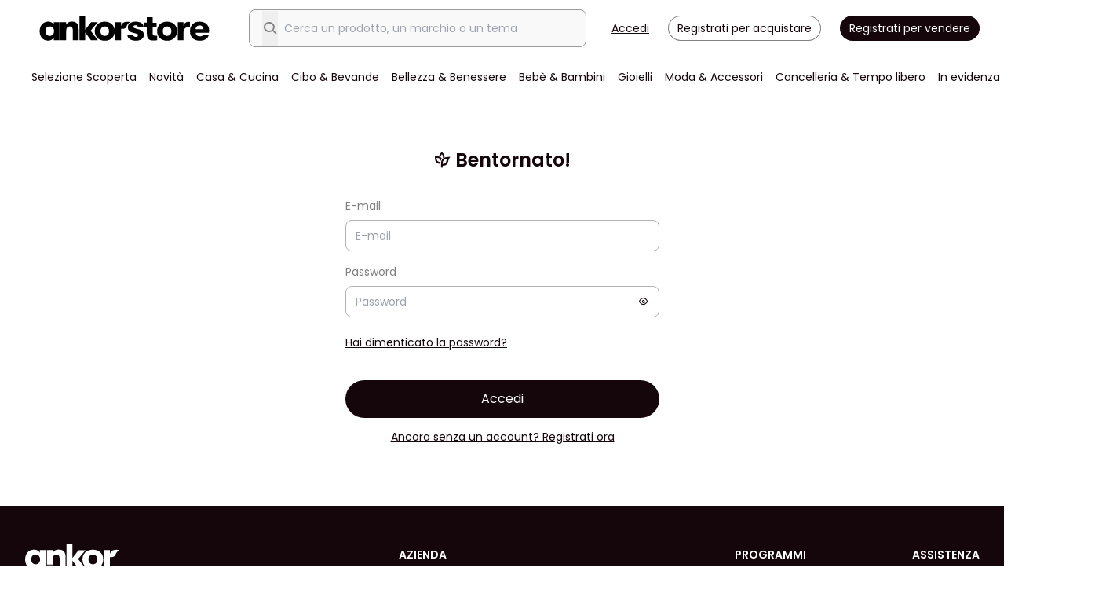

--- FILE ---
content_type: text/html; charset=UTF-8
request_url: https://it.ankorstore.com/brand/oak-steel-19541/10-pcs-stainless-steel-gold-cocktail-making-kit-complete-mixology-tool-with-recipe-book-gift-set-1715657
body_size: 76192
content:
<!doctype html>
<html lang="it">
<head>
  <link rel="icon" href="/favicon.svg" sizes="any" type="image/svg+xml">
<link rel="manifest" href="/site.webmanifest">
<link rel="apple-touch-icon" sizes="180x180" href="/apple-touch-icon.png">
<link rel="mask-icon" href="/safari-pinned-tab.svg" color="#000000">
<meta name="msapplication-TileColor" content="#ffffff">
<meta name="apple-mobile-web-app-title" content="Ankorstore">
<meta name="application-name" content="Ankorstore">
<meta http-equiv="Accept-CH" content="Width,DPR,Save-Data">

<script src="https://cdnjs.cloudflare.com/ajax/libs/systemjs/6.11.0/system.min.js" integrity="sha512-OkUHI7tOZyq6WEP6dwZz7DxS1/k0vMtMVp/TuV0okvEd08JLS0givkGfkN80Vyzoyu6Jd5gSqWGLS9iTPJugFw==" crossorigin="anonymous" referrerpolicy="no-referrer"></script>
<script src="https://code.jquery.com/jquery-3.6.0.min.js" integrity="sha256-/xUj+3OJU5yExlq6GSYGSHk7tPXikynS7ogEvDej/m4=" crossorigin="anonymous"></script>

<script type="text/javascript">
    window.__CDN_URL = "https://cdn.ankorstore.com/ankorstore/";
</script>

<link rel="preload" as="style" href="https://cdn.ankorstore.com/ankorstore/build/assets/main-169da568.css" /><link rel="modulepreload" href="https://cdn.ankorstore.com/ankorstore/build/assets/main-86ea969b.js" /><link rel="modulepreload" href="https://cdn.ankorstore.com/ankorstore/build/assets/vendor-008531ec.js" /><link rel="stylesheet" href="https://cdn.ankorstore.com/ankorstore/build/assets/main-169da568.css" /><script type="module" src="https://cdn.ankorstore.com/ankorstore/build/assets/main-86ea969b.js"></script>

<script>
    window.MAPS_PLACES_PUBLIC_ADDRESS_AUTOCOMPLETE_API_KEY = "AIzaSyCfvgvQkaccwOYzkZaWSfk5jtB86DS68cc"
</script>
<script defer type="text/javascript">
!function(){var analytics=window.analytics=window.analytics||[];if(!analytics.initialize)if(!analytics.invoked){analytics.invoked=!0;analytics.methods=["trackSubmit","trackClick","trackLink","trackForm","pageview","identify","reset","group","track","ready","alias","debug","page","once","off","on","addSourceMiddleware","addIntegrationMiddleware","setAnonymousId","addDestinationMiddleware"];analytics.factory=function(e){return function(){var t=Array.prototype.slice.call(arguments);t.unshift(e);analytics.push(t);return analytics}};for(var e=0;e<analytics.methods.length;e++){var t=analytics.methods[e];analytics[t]=analytics.factory(t)}analytics.load=function(e,t){var n=document.createElement("script");n.type="text/javascript";n.async=!0;n.src="https://sgmt-cdn.ankorstore.com/analytics.js/v1/"+e+"/analytics.min.js";var a=document.getElementsByTagName("script")[0];a.parentNode.insertBefore(n,a);analytics._loadOptions=t};analytics.SNIPPET_VERSION="4.1.0";
        analytics.load("zdaOmcj1wWIikXUyuBjFM5ibTADDF2un");
    
    }}();
</script>

<meta charset="utf-8">
<meta name="viewport" content="width=device-width, initial-scale=1.0, maximum-scale=1.0, user-scalable=no">
<meta name="csrf-token" content="Qutes3VvXwPO0wgC">

<meta name="csrf-token" content="Qutes3VvXwPO0wgC">
<meta name="features" content="[base64]">
<meta name="experiments" content="[base64]">
<meta name="browser_id" content="IjE3NjMxMTEyODAwLjMzOTI2NzAyOTE3NTUxIg==">
<meta name="state.country" content="IkdCIg==">
<meta name="state.currency" content="IkVVUiI=">
<meta name="state.currencies_rates" content="[base64]">
<meta name="state.eligible_lift_day_free_shipping" content="ZmFsc2U=">
<meta name="state.eligible_preshow_free_shipping" content="ZmFsc2U=">

    <meta name="state.user" content="">
    <meta name="state.carts" content="">

    <meta name="state.retailer" content="">

<meta name="cdn" content="img.ankorstore.com">
<meta name="global-config" content="[base64]/[base64]/bGFuZ3VhZ2U9ZW5fVVMiLCJmYXFfYmVzdF9wcmljZV9ndWFyYW50ZWUiOiJodHRwczpcL1wva25vd2xlZGdlY29tbXVuaXR5LmZvcmNlLmNvbVwvZmFxXC9zXC9hcnRpY2xlXC9NaWdsaW9yLVByZXp6by1HYXJhbnRpdG8/bGFuZ3VhZ2U9aXQiLCJhcGlfaW50ZWdyYXRpb25fbGluayI6Imh0dHBzOlwvXC9hbmtvcnN0b3JlLmdpdGh1Yi5pb1wvYXBpLWRvY3MiLCJnb29nbGVfY3VzdG9tZXJfcmV2aWV3IjoiaHR0cHM6XC9cL3d3dy5nb29nbGUuY29tXC9zZWFyY2g/[base64]">
<meta name="environment" content="production">
<meta name="sentry-dsn" content="https://828f259139fd4b3896e12add716f7ea9@o261328.ingest.sentry.io/1459054">
<meta name="managed-languages" content="[base64]">

<meta name="categories" content="[base64]">
<meta name="tags" content="[base64]">

<script type="application/ld+json" data-testid="structured-data-organisation">
{
    "@context": "https://schema.org",
    "@type": "Organization",
    "name": "Ankorstore",
    "url": "https://it.ankorstore.com/",
    "sameAs": [
        "https://www.linkedin.com/company/ankorstore/" ,
        "https://www.instagram.com/ankorstore_it",
        "https://www.facebook.com/AnkorstoreIT/"
    ],
    "logo": {
        "@type": "ImageObject",
        "url": "https://www.ankorstore.com/images/logo/logo-color.png"
    }
}
</script>

<script type="text/javascript">window.gdprAppliesGlobally=true;(function(){function n(e){if(!window.frames[e]){if(document.body&&document.body.firstChild){var t=document.body;var r=document.createElement("iframe");r.style.display="none";r.name=e;r.title=e;t.insertBefore(r,t.firstChild)}else{setTimeout(function(){n(e)},5)}}}function e(r,a,o,s,c){function e(e,t,r,n){if(typeof r!=="function"){return}if(!window[a]){window[a]=[]}var i=false;if(c){i=c(e,n,r)}if(!i){window[a].push({command:e,version:t,callback:r,parameter:n})}}e.stub=true;e.stubVersion=2;function t(n){if(!window[r]||window[r].stub!==true){return}if(!n.data){return}var i=typeof n.data==="string";var e;try{e=i?JSON.parse(n.data):n.data}catch(t){return}if(e[o]){var a=e[o];window[r](a.command,a.version,function(e,t){var r={};r[s]={returnValue:e,success:t,callId:a.callId};n.source.postMessage(i?JSON.stringify(r):r,"*")},a.parameter)}}if(typeof window[r]!=="function"){window[r]=e;if(window.addEventListener){window.addEventListener("message",t,false)}else{window.attachEvent("onmessage",t)}}}e("__uspapi","__uspapiBuffer","__uspapiCall","__uspapiReturn");n("__uspapiLocator");e("__tcfapi","__tcfapiBuffer","__tcfapiCall","__tcfapiReturn");n("__tcfapiLocator");(function(e){var t=document.createElement("link");t.rel="preconnect";t.as="script";var r=document.createElement("link");r.rel="dns-prefetch";r.as="script";var n=document.createElement("link");n.rel="preload";n.as="script";var i=document.createElement("script");i.id="spcloader";i.type="text/javascript";i["async"]=true;i.charset="utf-8";var a="https://sdk.privacy-center.org/"+e+"/loader.js?target="+document.location.hostname;if(window.didomiConfig&&window.didomiConfig.user){var o=window.didomiConfig.user;var s=o.country;var c=o.region;if(s){a=a+"&country="+s;if(c){a=a+"&region="+c}}}t.href="https://sdk.privacy-center.org/";r.href="https://sdk.privacy-center.org/";n.href=a;i.src=a;var d=document.getElementsByTagName("script")[0];d.parentNode.insertBefore(t,d);d.parentNode.insertBefore(r,d);d.parentNode.insertBefore(n,d);d.parentNode.insertBefore(i,d)})("1e6752d1-36a1-450a-b354-ca2330ce054a")})();</script>


<title>Compra Kit per la preparazione di cocktail in acciaio inossidabile da 10 pezzi, strumento di mixologia completo con set regalo per libro di ricette all&#039;ingrosso</title>
<meta name="description" content="Rifornisci il tuo negozio con 10 Pcs Stainless Steel Gold Cocktail Making Kit, Complete Mixology Tool with Recipe Book Gift Set dal marchio Oak &amp; Steel. Condizioni di acquisto all&#039;ingrosso flessibili con Ankorstore" id="meta-desc"/>
    <meta property="og:title" content="Ankorstore x Oak &amp; Steel - Kit per la preparazione di cocktail in acciaio inossidabile da 10 pezzi, strumento di mixologia completo con set regalo per libro di ricette" />
            <meta property="og:image" content="https://img.ankorstore.com/products/images/1715657-47dfb852c2b05a.jpg?auto=compress&amp;dpr=2&amp;fit=min&amp;fm=pjpg&amp;force_format=webp&amp;w=1600" />
        <meta name="state.shop.brands" content="[base64]">

    <link rel="alternate" href="https://fr.ankorstore.com/brand/oak-steel-19541/10-pcs-stainless-steel-gold-cocktail-making-kit-complete-mixology-tool-with-recipe-book-gift-set-1715657" hreflang="fr" />
        <link rel="alternate" href="https://es.ankorstore.com/brand/oak-steel-19541/10-pcs-stainless-steel-gold-cocktail-making-kit-complete-mixology-tool-with-recipe-book-gift-set-1715657" hreflang="es" />
        <link rel="alternate" href="https://de.ankorstore.com/brand/oak-steel-19541/10-pcs-stainless-steel-gold-cocktail-making-kit-complete-mixology-tool-with-recipe-book-gift-set-1715657" hreflang="de" />
        <link rel="alternate" href="https://www.ankorstore.com/brand/oak-steel-19541/10-pcs-stainless-steel-gold-cocktail-making-kit-complete-mixology-tool-with-recipe-book-gift-set-1715657" hreflang="en" />
        <link rel="alternate" href="https://it.ankorstore.com/brand/oak-steel-19541/10-pcs-stainless-steel-gold-cocktail-making-kit-complete-mixology-tool-with-recipe-book-gift-set-1715657" hreflang="it" />
                        <link rel="canonical" href="https://it.ankorstore.com/brand/oak-steel-19541/10-pcs-stainless-steel-gold-cocktail-making-kit-complete-mixology-tool-with-recipe-book-gift-set-1715657" />
            

</head>

<body>
<div id='app'>
    <div class="ak-global-container
                            ">
    <drawer></drawer>
    <login-popin-wrapper ref="loginPopinWrapper"></login-popin-wrapper>
    <header class="ak-header" data-testid="header">
                <banner-top-line></banner-top-line>
        <div id="header" ref="header">
                        <staff-banner></staff-banner>
            
            
                        <div class="content">
                <div class="logo">
    <router-link to="/">
    <img src='/images/logo/logo-black.svg' alt="Ankorstore" fetchpriority="high" />
</router-link>
</div>
<div class="ds-flex ds-flex-1 ds-items-center ds-justify-center">
    <div class="search">
        <search-bar-desktop>
    
    <div class="search-autocomplete ds-relative ds-flex ds-flex-col ds-text-sm">
        <div class="search-autocomplete__bar ds-fixed sm:ds-static ds-z-50 ds-flex ds-items-center ds-w-full ds-h-7 md:ds-p-4 sm:ds-border md:ds-border-neutral-600 md:ds-border-solid md:ds-rounded-md ds-shadow-md md:ds-shadow-none ds-transition-colors ds-bg-white md:ds-bg-neutral-100 md:focus-within:ds-bg-white">
            <button class="search-autocomplete__back">
                <i class="search-autocomplete__icon icon-arrow-right ds-hidden"></i>
            </button>
            <input
                class="search-autocomplete__input ds-py-0 ds-flex-1 ds-border-l ds-border-neutral-300 ds-border-solid ds-p-2 ds-bg-white md:ds-order-2 md:ds-border-none focus:ds-outline-none sm:ds-bg-transparent"
                data-testid="SearchBoxInput"
                type="search"
                autocomplete="off"
                placeholder="Cerca un prodotto, un marchio o un tema"
                                >
            <button class="search-autocomplete__clear ds-hidden">
                <i class="search-autocomplete__icon icon-x"></i>
            </button>
            <button class="search-autocomplete__glass">
                <i style="font-size: 1.25rem;line-height: 1.75rem;" class="icon-search icon--md ds-text-neutral-700"></i>
            </button>
        </div>
    </div>
</search-bar-desktop>
    </div>
    <touchpoint-container slot-name='header_pill' />
</div>

<div class="auth">
    <ak-button link @click="openLoginPopin('login')" data-testid="header-login-button" class="ds-mr-5 ds-underline">Accedi</ak-button>
<ak-button outlined @click="openLoginPopin('register')" data-testid="header-register-button" class="ds-mr-5 ds-rounded-lg ds-p-2" style="--tw-text-opacity: 1;
    color: rgb(20 6 10 / var(--tw-text-opacity));
    --tw-ring-offset-shadow: var(--tw-ring-inset) 0 0 0 var(--tw-ring-offset-width) var(--tw-ring-offset-color);
    --tw-ring-shadow: var(--tw-ring-inset) 0 0 0 calc(1px + var(--tw-ring-offset-width)) var(--tw-ring-color);
    box-shadow: var(--tw-ring-offset-shadow), var(--tw-ring-shadow), var(--tw-shadow, 0 0 #0000);
    --tw-ring-inset: inset;
    --tw-ring-opacity: 1;
    --tw-ring-color: rgb(128 128 128 / var(--tw-ring-opacity));
    padding-left: .75rem;
    padding-right: .75rem;
    font-size: .875rem;
    line-height: 1.25rem;">
    Registrati per acquistare
</ak-button>
<a target="_blank" data-akt="header-apply-to-sell-button" href="https://my.ankorstore.com/apply/it" rel="noopener">
    <ak-button class="ds-rounded-lg ds-bg-primary ds-p-2 ds-text-white">
        Registrati per vendere
    </ak-button>
</a>
</div>
            </div>
            <nav id="nav">
                <main-navigation :navigation-data="[{&quot;id&quot;:&quot;1f0b9773-78b4-600c-829b-fabafa526bc4&quot;,&quot;type&quot;:&quot;nav-item&quot;,&quot;attributes&quot;:{&quot;label&quot;:&quot;Selezione Scoperta&quot;,&quot;url&quot;:&quot;\/shop\/discoveryselection#view=1&quot;,&quot;target&quot;:&quot;self&quot;,&quot;trackingEvent&quot;:&quot;discovery-selection&quot;,&quot;external&quot;:false,&quot;exclude&quot;:false,&quot;logo&quot;:null,&quot;relatedEntity&quot;:&quot;category&quot;,&quot;relatedEntityId&quot;:0},&quot;meta&quot;:{&quot;depth&quot;:0,&quot;position&quot;:1}},{&quot;id&quot;:&quot;1ee84653-f37c-626a-814b-fae52a2ed127&quot;,&quot;type&quot;:&quot;nav-item&quot;,&quot;attributes&quot;:{&quot;label&quot;:&quot;Novit\u00e0&quot;,&quot;url&quot;:&quot;\/shop\/new#view=1&quot;,&quot;target&quot;:&quot;self&quot;,&quot;trackingEvent&quot;:&quot;new&quot;,&quot;external&quot;:false,&quot;exclude&quot;:false,&quot;logo&quot;:null,&quot;related&quot;:{&quot;self&quot;:{&quot;label&quot;:&quot;Tutte le novit\u00e0&quot;,&quot;url&quot;:&quot;\/shop\/new#view=1&quot;,&quot;target&quot;:&quot;self&quot;,&quot;trackingEvent&quot;:&quot;all-in-new&quot;,&quot;external&quot;:false,&quot;exclude&quot;:false,&quot;logo&quot;:null}},&quot;children&quot;:[{&quot;id&quot;:&quot;1ee84653-f3aa-6cd2-859a-fae52a2ed127&quot;,&quot;type&quot;:&quot;nav-item-group&quot;,&quot;attributes&quot;:{&quot;title&quot;:&quot;Browsing categories&quot;,&quot;children&quot;:[{&quot;id&quot;:&quot;1ee84653-f381-6954-aa0f-fae52a2ed127&quot;,&quot;type&quot;:&quot;nav-item&quot;,&quot;attributes&quot;:{&quot;label&quot;:&quot;Novit\u00e0 in Casa &amp; Cucina&quot;,&quot;url&quot;:&quot;\/shop\/new\/casa-cucina-1246&quot;,&quot;target&quot;:&quot;self&quot;,&quot;trackingEvent&quot;:&quot;new-in-home-kitchen&quot;,&quot;external&quot;:false,&quot;exclude&quot;:false,&quot;logo&quot;:null,&quot;related&quot;:{&quot;self&quot;:{&quot;label&quot;:&quot;Tutte le novit\u00e0 in Casa &amp; Cucina&quot;,&quot;url&quot;:&quot;\/shop\/casa-cucina-1246#view=1&amp;sort=new&quot;,&quot;target&quot;:&quot;self&quot;,&quot;trackingEvent&quot;:&quot;all-in-new-in-home-kitchen&quot;,&quot;external&quot;:false,&quot;exclude&quot;:false,&quot;logo&quot;:null}},&quot;relatedEntity&quot;:&quot;category&quot;,&quot;relatedEntityId&quot;:1246},&quot;meta&quot;:{&quot;depth&quot;:2,&quot;position&quot;:0}},{&quot;id&quot;:&quot;1ee84653-f387-62aa-a65f-fae52a2ed127&quot;,&quot;type&quot;:&quot;nav-item&quot;,&quot;attributes&quot;:{&quot;label&quot;:&quot;Novit\u00e0 in Cibo &amp; Bevande&quot;,&quot;url&quot;:&quot;\/shop\/new\/cibo-bevande-1262&quot;,&quot;target&quot;:&quot;self&quot;,&quot;trackingEvent&quot;:&quot;new-in-food-drinks&quot;,&quot;external&quot;:false,&quot;exclude&quot;:false,&quot;logo&quot;:null,&quot;related&quot;:{&quot;self&quot;:{&quot;label&quot;:&quot;Tutte le novit\u00e0 in Cibo &amp; Bevande&quot;,&quot;url&quot;:&quot;\/shop\/cibo-bevande-1262#view=1&amp;sort=new&quot;,&quot;target&quot;:&quot;self&quot;,&quot;trackingEvent&quot;:&quot;all-in-new-in-food-drinks&quot;,&quot;external&quot;:false,&quot;exclude&quot;:false,&quot;logo&quot;:null}},&quot;relatedEntity&quot;:&quot;category&quot;,&quot;relatedEntityId&quot;:1262},&quot;meta&quot;:{&quot;depth&quot;:2,&quot;position&quot;:1}},{&quot;id&quot;:&quot;1ee84653-f38c-66b0-8f6d-fae52a2ed127&quot;,&quot;type&quot;:&quot;nav-item&quot;,&quot;attributes&quot;:{&quot;label&quot;:&quot;Novit\u00e0 in Bellezza &amp; Benessere&quot;,&quot;url&quot;:&quot;\/shop\/new\/bellezza-benessere-1279&quot;,&quot;target&quot;:&quot;self&quot;,&quot;trackingEvent&quot;:&quot;new-in-beauty-wellness&quot;,&quot;external&quot;:false,&quot;exclude&quot;:false,&quot;logo&quot;:null,&quot;related&quot;:{&quot;self&quot;:{&quot;label&quot;:&quot;Tutte le novit\u00e0 in Bellezza &amp; Benessere&quot;,&quot;url&quot;:&quot;\/shop\/bellezza-benessere-1279#view=1&amp;sort=new&quot;,&quot;target&quot;:&quot;self&quot;,&quot;trackingEvent&quot;:&quot;all-in-new-in-beauty-wellness&quot;,&quot;external&quot;:false,&quot;exclude&quot;:false,&quot;logo&quot;:null}},&quot;relatedEntity&quot;:&quot;category&quot;,&quot;relatedEntityId&quot;:1279},&quot;meta&quot;:{&quot;depth&quot;:2,&quot;position&quot;:2}},{&quot;id&quot;:&quot;1ee84653-f391-68b8-83c7-fae52a2ed127&quot;,&quot;type&quot;:&quot;nav-item&quot;,&quot;attributes&quot;:{&quot;label&quot;:&quot;Novit\u00e0 in Moda &amp; Accessori&quot;,&quot;url&quot;:&quot;\/shop\/new\/moda-accessori-1291&quot;,&quot;target&quot;:&quot;self&quot;,&quot;trackingEvent&quot;:&quot;new-in-fashion-accessories&quot;,&quot;external&quot;:false,&quot;exclude&quot;:false,&quot;logo&quot;:null,&quot;related&quot;:{&quot;self&quot;:{&quot;label&quot;:&quot;Tutte le novit\u00e0 in Moda &amp; Accessori&quot;,&quot;url&quot;:&quot;\/shop\/moda-accessori-1291#view=1&amp;sort=new&quot;,&quot;target&quot;:&quot;self&quot;,&quot;trackingEvent&quot;:&quot;all-in-new-in-fashion-accessories&quot;,&quot;external&quot;:false,&quot;exclude&quot;:false,&quot;logo&quot;:null}},&quot;relatedEntity&quot;:&quot;category&quot;,&quot;relatedEntityId&quot;:1291},&quot;meta&quot;:{&quot;depth&quot;:2,&quot;position&quot;:3}},{&quot;id&quot;:&quot;1ee84653-f39a-6c06-926b-fae52a2ed127&quot;,&quot;type&quot;:&quot;nav-item&quot;,&quot;attributes&quot;:{&quot;label&quot;:&quot;Novit\u00e0 in Gioielli&quot;,&quot;url&quot;:&quot;\/shop\/new\/gioielli-1306&quot;,&quot;target&quot;:&quot;self&quot;,&quot;trackingEvent&quot;:&quot;new-in-jewellery&quot;,&quot;external&quot;:false,&quot;exclude&quot;:false,&quot;logo&quot;:null,&quot;relatedEntity&quot;:&quot;category&quot;,&quot;relatedEntityId&quot;:1306},&quot;meta&quot;:{&quot;depth&quot;:2,&quot;position&quot;:4}},{&quot;id&quot;:&quot;1ee84653-f39f-6a80-b666-fae52a2ed127&quot;,&quot;type&quot;:&quot;nav-item&quot;,&quot;attributes&quot;:{&quot;label&quot;:&quot;Novit\u00e0 in Beb\u00e8 &amp; Bambini&quot;,&quot;url&quot;:&quot;\/shop\/new\/bebe-bambini-1316&quot;,&quot;target&quot;:&quot;self&quot;,&quot;trackingEvent&quot;:&quot;new-in-baby-kids&quot;,&quot;external&quot;:false,&quot;exclude&quot;:false,&quot;logo&quot;:null,&quot;related&quot;:{&quot;self&quot;:{&quot;label&quot;:&quot;Tutte le novit\u00e0 in Beb\u00e8 &amp; Bambini&quot;,&quot;url&quot;:&quot;\/shop\/bebe-bambini-1316#view=1&amp;sort=new&quot;,&quot;target&quot;:&quot;self&quot;,&quot;trackingEvent&quot;:&quot;all-in-new-in-baby-kids&quot;,&quot;external&quot;:false,&quot;exclude&quot;:false,&quot;logo&quot;:null}},&quot;relatedEntity&quot;:&quot;category&quot;,&quot;relatedEntityId&quot;:1316},&quot;meta&quot;:{&quot;depth&quot;:2,&quot;position&quot;:5}},{&quot;id&quot;:&quot;1ee84653-f3a4-6f4e-b906-fae52a2ed127&quot;,&quot;type&quot;:&quot;nav-item&quot;,&quot;attributes&quot;:{&quot;label&quot;:&quot;Novit\u00e0 in Cancelleria &amp; Tempo libero&quot;,&quot;url&quot;:&quot;\/shop\/new\/cancelleria-tempo-libero-1328&quot;,&quot;target&quot;:&quot;self&quot;,&quot;trackingEvent&quot;:&quot;new-in-stationery-hobbies&quot;,&quot;external&quot;:false,&quot;exclude&quot;:false,&quot;logo&quot;:null,&quot;relatedEntity&quot;:&quot;category&quot;,&quot;relatedEntityId&quot;:1328},&quot;meta&quot;:{&quot;depth&quot;:2,&quot;position&quot;:6}},{&quot;id&quot;:&quot;1ef3862b-441f-6da8-b5c9-260f4084d53e&quot;,&quot;type&quot;:&quot;nav-item&quot;,&quot;attributes&quot;:{&quot;label&quot;:&quot;Nuovi prodotti in preordine&quot;,&quot;url&quot;:&quot;\/preorders&quot;,&quot;target&quot;:&quot;self&quot;,&quot;trackingEvent&quot;:&quot;new-products-in-pre-order&quot;,&quot;external&quot;:false,&quot;exclude&quot;:false,&quot;logo&quot;:&quot;beta&quot;},&quot;meta&quot;:{&quot;depth&quot;:2,&quot;position&quot;:7}}]},&quot;meta&quot;:{&quot;depth&quot;:1,&quot;position&quot;:0}},{&quot;id&quot;:&quot;1ee84653-f3af-6caa-9340-fae52a2ed127&quot;,&quot;type&quot;:&quot;nav-item-group&quot;,&quot;attributes&quot;:{&quot;title&quot;:&quot;Browsing countries&quot;,&quot;children&quot;:[{&quot;id&quot;:&quot;1ee84653-f3c8-6ad4-ba3d-fae52a2ed127&quot;,&quot;type&quot;:&quot;nav-item&quot;,&quot;attributes&quot;:{&quot;label&quot;:&quot;Marchi spagnoli&quot;,&quot;url&quot;:&quot;\/shop\/new#location=c209&amp;view=1&quot;,&quot;target&quot;:&quot;self&quot;,&quot;trackingEvent&quot;:&quot;spanish-brands&quot;,&quot;external&quot;:false,&quot;exclude&quot;:false,&quot;logo&quot;:null},&quot;meta&quot;:{&quot;depth&quot;:2,&quot;position&quot;:9}},{&quot;id&quot;:&quot;1ee84653-f3be-69bc-8766-fae52a2ed127&quot;,&quot;type&quot;:&quot;nav-item&quot;,&quot;attributes&quot;:{&quot;label&quot;:&quot;Marchi britannici&quot;,&quot;url&quot;:&quot;\/shop\/new#location=c235&amp;view=1&quot;,&quot;target&quot;:&quot;self&quot;,&quot;trackingEvent&quot;:&quot;british-brands&quot;,&quot;external&quot;:false,&quot;exclude&quot;:false,&quot;logo&quot;:null},&quot;meta&quot;:{&quot;depth&quot;:2,&quot;position&quot;:10}},{&quot;id&quot;:&quot;1ee84653-f3b4-69bc-83a0-fae52a2ed127&quot;,&quot;type&quot;:&quot;nav-item&quot;,&quot;attributes&quot;:{&quot;label&quot;:&quot;Marchi francesi&quot;,&quot;url&quot;:&quot;\/shop\/new#location=c76&amp;view=1&quot;,&quot;target&quot;:&quot;self&quot;,&quot;trackingEvent&quot;:&quot;french-brands&quot;,&quot;external&quot;:false,&quot;exclude&quot;:false,&quot;logo&quot;:null},&quot;meta&quot;:{&quot;depth&quot;:2,&quot;position&quot;:11}},{&quot;id&quot;:&quot;1ee84653-f3b9-6b1a-9729-fae52a2ed127&quot;,&quot;type&quot;:&quot;nav-item&quot;,&quot;attributes&quot;:{&quot;label&quot;:&quot;Marchi tedeschi&quot;,&quot;url&quot;:&quot;\/shop\/new#location=c83&amp;view=1&quot;,&quot;target&quot;:&quot;self&quot;,&quot;trackingEvent&quot;:&quot;german-brands&quot;,&quot;external&quot;:false,&quot;exclude&quot;:false,&quot;logo&quot;:null},&quot;meta&quot;:{&quot;depth&quot;:2,&quot;position&quot;:12}},{&quot;id&quot;:&quot;1ee84653-f3c3-6d54-ba9c-fae52a2ed127&quot;,&quot;type&quot;:&quot;nav-item&quot;,&quot;attributes&quot;:{&quot;label&quot;:&quot;Marchi italiani&quot;,&quot;url&quot;:&quot;\/shop\/new#location=c110&amp;view=1&quot;,&quot;target&quot;:&quot;self&quot;,&quot;trackingEvent&quot;:&quot;italian-brands&quot;,&quot;external&quot;:false,&quot;exclude&quot;:false,&quot;logo&quot;:null},&quot;meta&quot;:{&quot;depth&quot;:2,&quot;position&quot;:13}}]},&quot;meta&quot;:{&quot;depth&quot;:1,&quot;position&quot;:1}}]},&quot;meta&quot;:{&quot;depth&quot;:0,&quot;position&quot;:2}},{&quot;id&quot;:&quot;1ee84653-f3d2-6c78-9dee-fae52a2ed127&quot;,&quot;type&quot;:&quot;nav-item&quot;,&quot;attributes&quot;:{&quot;label&quot;:&quot;Casa &amp; Cucina&quot;,&quot;url&quot;:&quot;\/shop\/casa-cucina-1246&quot;,&quot;target&quot;:&quot;self&quot;,&quot;trackingEvent&quot;:&quot;home-kitchen&quot;,&quot;external&quot;:false,&quot;exclude&quot;:false,&quot;logo&quot;:null,&quot;related&quot;:{&quot;self&quot;:{&quot;label&quot;:&quot;Tutto in Casa &amp; Cucina&quot;,&quot;url&quot;:&quot;\/shop\/casa-cucina-1246&quot;,&quot;target&quot;:&quot;self&quot;,&quot;trackingEvent&quot;:&quot;all-in-home-kitchen&quot;,&quot;external&quot;:false,&quot;exclude&quot;:false,&quot;logo&quot;:null},&quot;newest-brands&quot;:{&quot;label&quot;:&quot;Nuovi marchi in Casa &amp; Cucina&quot;,&quot;url&quot;:&quot;\/shop\/new\/casa-cucina-1246#view=1&quot;,&quot;target&quot;:&quot;self&quot;,&quot;trackingEvent&quot;:&quot;new-brands-in-home-kitchen&quot;,&quot;external&quot;:false,&quot;exclude&quot;:false,&quot;logo&quot;:null},&quot;newest-products&quot;:{&quot;label&quot;:null}},&quot;children&quot;:[{&quot;id&quot;:&quot;1ee84653-f3d9-60a0-8182-fae52a2ed127&quot;,&quot;type&quot;:&quot;nav-item-group&quot;,&quot;attributes&quot;:{&quot;title&quot;:&quot;Sfoglia le categorie&quot;,&quot;children&quot;:[{&quot;id&quot;:&quot;1ee84653-f4a1-6442-ad5f-fae52a2ed127&quot;,&quot;type&quot;:&quot;nav-item&quot;,&quot;attributes&quot;:{&quot;label&quot;:&quot;Accessori per la casa&quot;,&quot;url&quot;:&quot;\/shop\/casa-cucina-1246\/accessori-per-la-casa-1254&quot;,&quot;target&quot;:&quot;self&quot;,&quot;trackingEvent&quot;:&quot;household-supplies&quot;,&quot;external&quot;:false,&quot;exclude&quot;:false,&quot;logo&quot;:null,&quot;related&quot;:{&quot;self&quot;:{&quot;label&quot;:&quot;Tutto in Accessori per la casa&quot;,&quot;url&quot;:&quot;\/shop\/casa-cucina-1246\/accessori-per-la-casa-1254&quot;,&quot;target&quot;:&quot;self&quot;,&quot;trackingEvent&quot;:&quot;all-in-household-supplies&quot;,&quot;external&quot;:false,&quot;exclude&quot;:false,&quot;logo&quot;:null},&quot;newest-brands&quot;:{&quot;label&quot;:&quot;Nuovi marchi in Accessori per la casa&quot;,&quot;url&quot;:&quot;\/shop\/new\/casa-cucina-1246\/accessori-per-la-casa-1254#view=1&quot;,&quot;target&quot;:&quot;self&quot;,&quot;trackingEvent&quot;:&quot;new-brands-in-household-supplies&quot;,&quot;external&quot;:false,&quot;exclude&quot;:false,&quot;logo&quot;:null}},&quot;children&quot;:[{&quot;id&quot;:&quot;1ee84653-f4ab-6712-84c9-fae52a2ed127&quot;,&quot;type&quot;:&quot;nav-item&quot;,&quot;attributes&quot;:{&quot;label&quot;:&quot;Articoli per la pulizia&quot;,&quot;url&quot;:&quot;\/shop\/casa-cucina-1246\/accessori-per-la-casa-1254\/articoli-per-la-pulizia-1472&quot;,&quot;target&quot;:&quot;self&quot;,&quot;trackingEvent&quot;:&quot;cleaning-supplies&quot;,&quot;external&quot;:false,&quot;exclude&quot;:false,&quot;logo&quot;:null,&quot;relatedEntity&quot;:&quot;category&quot;,&quot;relatedEntityId&quot;:1472},&quot;meta&quot;:{&quot;depth&quot;:3,&quot;position&quot;:40}},{&quot;id&quot;:&quot;1ee84653-f4b4-6e70-b9d7-fae52a2ed127&quot;,&quot;type&quot;:&quot;nav-item&quot;,&quot;attributes&quot;:{&quot;label&quot;:&quot;Cura del bucato&quot;,&quot;url&quot;:&quot;\/shop\/casa-cucina-1246\/accessori-per-la-casa-1254\/cura-del-bucato-1474&quot;,&quot;target&quot;:&quot;self&quot;,&quot;trackingEvent&quot;:&quot;laundry-care&quot;,&quot;external&quot;:false,&quot;exclude&quot;:false,&quot;logo&quot;:null,&quot;relatedEntity&quot;:&quot;category&quot;,&quot;relatedEntityId&quot;:1474},&quot;meta&quot;:{&quot;depth&quot;:3,&quot;position&quot;:42}},{&quot;id&quot;:&quot;1ee84653-f4a6-6938-a846-fae52a2ed127&quot;,&quot;type&quot;:&quot;nav-item&quot;,&quot;attributes&quot;:{&quot;label&quot;:&quot;Elettrodomestici&quot;,&quot;url&quot;:&quot;\/shop\/casa-cucina-1246\/accessori-per-la-casa-1254\/elettrodomestici-1471&quot;,&quot;target&quot;:&quot;self&quot;,&quot;trackingEvent&quot;:&quot;appliances&quot;,&quot;external&quot;:false,&quot;exclude&quot;:false,&quot;logo&quot;:null,&quot;relatedEntity&quot;:&quot;category&quot;,&quot;relatedEntityId&quot;:1471},&quot;meta&quot;:{&quot;depth&quot;:3,&quot;position&quot;:39}},{&quot;id&quot;:&quot;1ee84653-f4b9-6f88-9298-fae52a2ed127&quot;,&quot;type&quot;:&quot;nav-item&quot;,&quot;attributes&quot;:{&quot;label&quot;:&quot;Raccolta differenziata&quot;,&quot;url&quot;:&quot;\/shop\/casa-cucina-1246\/accessori-per-la-casa-1254\/raccolta-differenziata-1475&quot;,&quot;target&quot;:&quot;self&quot;,&quot;trackingEvent&quot;:&quot;waste-recycling&quot;,&quot;external&quot;:false,&quot;exclude&quot;:false,&quot;logo&quot;:null,&quot;relatedEntity&quot;:&quot;category&quot;,&quot;relatedEntityId&quot;:1475},&quot;meta&quot;:{&quot;depth&quot;:3,&quot;position&quot;:43}},{&quot;id&quot;:&quot;1ee84653-f4b0-62bc-a203-fae52a2ed127&quot;,&quot;type&quot;:&quot;nav-item&quot;,&quot;attributes&quot;:{&quot;label&quot;:&quot;Strumenti per la casa&quot;,&quot;url&quot;:&quot;\/shop\/casa-cucina-1246\/accessori-per-la-casa-1254\/strumenti-per-la-casa-1473&quot;,&quot;target&quot;:&quot;self&quot;,&quot;trackingEvent&quot;:&quot;home-improvement-tools&quot;,&quot;external&quot;:false,&quot;exclude&quot;:false,&quot;logo&quot;:null,&quot;relatedEntity&quot;:&quot;category&quot;,&quot;relatedEntityId&quot;:1473},&quot;meta&quot;:{&quot;depth&quot;:3,&quot;position&quot;:41}}],&quot;relatedEntity&quot;:&quot;category&quot;,&quot;relatedEntityId&quot;:1254},&quot;meta&quot;:{&quot;depth&quot;:2,&quot;position&quot;:20}},{&quot;id&quot;:&quot;1ee84653-f507-699a-9bb4-fae52a2ed127&quot;,&quot;type&quot;:&quot;nav-item&quot;,&quot;attributes&quot;:{&quot;label&quot;:&quot;Animali domestici&quot;,&quot;url&quot;:&quot;\/shop\/casa-cucina-1246\/animali-domestici-1259&quot;,&quot;target&quot;:&quot;self&quot;,&quot;trackingEvent&quot;:&quot;pets&quot;,&quot;external&quot;:false,&quot;exclude&quot;:false,&quot;logo&quot;:null,&quot;related&quot;:{&quot;self&quot;:{&quot;label&quot;:&quot;Tutto in Animali domestici&quot;,&quot;url&quot;:&quot;\/shop\/casa-cucina-1246\/animali-domestici-1259&quot;,&quot;target&quot;:&quot;self&quot;,&quot;trackingEvent&quot;:&quot;all-in-pets&quot;,&quot;external&quot;:false,&quot;exclude&quot;:false,&quot;logo&quot;:null},&quot;newest-brands&quot;:{&quot;label&quot;:&quot;Nuovi marchi in Animali domestici&quot;,&quot;url&quot;:&quot;\/shop\/new\/casa-cucina-1246\/animali-domestici-1259#view=1&quot;,&quot;target&quot;:&quot;self&quot;,&quot;trackingEvent&quot;:&quot;new-brands-in-pets&quot;,&quot;external&quot;:false,&quot;exclude&quot;:false,&quot;logo&quot;:null}},&quot;children&quot;:[{&quot;id&quot;:&quot;1ee84653-f50c-6f3a-9ecf-fae52a2ed127&quot;,&quot;type&quot;:&quot;nav-item&quot;,&quot;attributes&quot;:{&quot;label&quot;:&quot;Cane&quot;,&quot;url&quot;:&quot;\/shop\/casa-cucina-1246\/animali-domestici-1259\/cane-1488&quot;,&quot;target&quot;:&quot;self&quot;,&quot;trackingEvent&quot;:&quot;dog&quot;,&quot;external&quot;:false,&quot;exclude&quot;:false,&quot;logo&quot;:null,&quot;relatedEntity&quot;:&quot;category&quot;,&quot;relatedEntityId&quot;:1488},&quot;meta&quot;:{&quot;depth&quot;:3,&quot;position&quot;:56}},{&quot;id&quot;:&quot;1ee84653-f511-6c38-ad7b-fae52a2ed127&quot;,&quot;type&quot;:&quot;nav-item&quot;,&quot;attributes&quot;:{&quot;label&quot;:&quot;Gatto&quot;,&quot;url&quot;:&quot;\/shop\/casa-cucina-1246\/animali-domestici-1259\/gatto-1489&quot;,&quot;target&quot;:&quot;self&quot;,&quot;trackingEvent&quot;:&quot;cat&quot;,&quot;external&quot;:false,&quot;exclude&quot;:false,&quot;logo&quot;:null,&quot;relatedEntity&quot;:&quot;category&quot;,&quot;relatedEntityId&quot;:1489},&quot;meta&quot;:{&quot;depth&quot;:3,&quot;position&quot;:57}},{&quot;id&quot;:&quot;1ee84653-f516-631e-83ef-fae52a2ed127&quot;,&quot;type&quot;:&quot;nav-item&quot;,&quot;attributes&quot;:{&quot;label&quot;:&quot;Tutti gli animali domestici&quot;,&quot;url&quot;:&quot;\/shop\/casa-cucina-1246\/animali-domestici-1259\/tutti-gli-animali-domestici-1490&quot;,&quot;target&quot;:&quot;self&quot;,&quot;trackingEvent&quot;:&quot;all-pets&quot;,&quot;external&quot;:false,&quot;exclude&quot;:false,&quot;logo&quot;:null,&quot;relatedEntity&quot;:&quot;category&quot;,&quot;relatedEntityId&quot;:1490},&quot;meta&quot;:{&quot;depth&quot;:3,&quot;position&quot;:58}}],&quot;relatedEntity&quot;:&quot;category&quot;,&quot;relatedEntityId&quot;:1259},&quot;meta&quot;:{&quot;depth&quot;:2,&quot;position&quot;:23}},{&quot;id&quot;:&quot;1ee84653-f3dd-6fb0-b635-fae52a2ed127&quot;,&quot;type&quot;:&quot;nav-item&quot;,&quot;attributes&quot;:{&quot;label&quot;:&quot;Candele &amp; Fragranze per la casa&quot;,&quot;url&quot;:&quot;\/shop\/casa-cucina-1246\/candele-fragranze-per-la-casa-1247&quot;,&quot;target&quot;:&quot;self&quot;,&quot;trackingEvent&quot;:&quot;candles-home-fragrances&quot;,&quot;external&quot;:false,&quot;exclude&quot;:false,&quot;logo&quot;:null,&quot;related&quot;:{&quot;self&quot;:{&quot;label&quot;:&quot;Tutto in Candele &amp; Fragranze per la casa&quot;,&quot;url&quot;:&quot;\/shop\/casa-cucina-1246\/candele-fragranze-per-la-casa-1247&quot;,&quot;target&quot;:&quot;self&quot;,&quot;trackingEvent&quot;:&quot;all-in-candles-home-fragrances&quot;,&quot;external&quot;:false,&quot;exclude&quot;:false,&quot;logo&quot;:null},&quot;newest-brands&quot;:{&quot;label&quot;:&quot;Nuovi marchi in Candele &amp; Fragranze per la casa&quot;,&quot;url&quot;:&quot;\/shop\/new\/casa-cucina-1246\/candele-fragranze-per-la-casa-1247#view=1&quot;,&quot;target&quot;:&quot;self&quot;,&quot;trackingEvent&quot;:&quot;new-brands-in-candles-home-fragrances&quot;,&quot;external&quot;:false,&quot;exclude&quot;:false,&quot;logo&quot;:null}},&quot;children&quot;:[{&quot;id&quot;:&quot;1ee84653-f3e3-6686-8b5f-fae52a2ed127&quot;,&quot;type&quot;:&quot;nav-item&quot;,&quot;attributes&quot;:{&quot;label&quot;:&quot;Candele&quot;,&quot;url&quot;:&quot;\/shop\/casa-cucina-1246\/candele-fragranze-per-la-casa-1247\/candele-1430&quot;,&quot;target&quot;:&quot;self&quot;,&quot;trackingEvent&quot;:&quot;candles&quot;,&quot;external&quot;:false,&quot;exclude&quot;:false,&quot;logo&quot;:null,&quot;relatedEntity&quot;:&quot;category&quot;,&quot;relatedEntityId&quot;:1430},&quot;meta&quot;:{&quot;depth&quot;:3,&quot;position&quot;:0}},{&quot;id&quot;:&quot;1ee84653-f3f3-6086-a0de-fae52a2ed127&quot;,&quot;type&quot;:&quot;nav-item&quot;,&quot;attributes&quot;:{&quot;label&quot;:&quot;Candelieri &amp; Portacandele&quot;,&quot;url&quot;:&quot;\/shop\/casa-cucina-1246\/candele-fragranze-per-la-casa-1247\/candelieri-portacandele-1433&quot;,&quot;target&quot;:&quot;self&quot;,&quot;trackingEvent&quot;:&quot;candle-holders&quot;,&quot;external&quot;:false,&quot;exclude&quot;:false,&quot;logo&quot;:null,&quot;relatedEntity&quot;:&quot;category&quot;,&quot;relatedEntityId&quot;:1433},&quot;meta&quot;:{&quot;depth&quot;:3,&quot;position&quot;:3}},{&quot;id&quot;:&quot;1ee84653-f3e8-65fa-b056-fae52a2ed127&quot;,&quot;type&quot;:&quot;nav-item&quot;,&quot;attributes&quot;:{&quot;label&quot;:&quot;Diffusori &amp; Incensi&quot;,&quot;url&quot;:&quot;\/shop\/casa-cucina-1246\/candele-fragranze-per-la-casa-1247\/diffusori-incensi-1431&quot;,&quot;target&quot;:&quot;self&quot;,&quot;trackingEvent&quot;:&quot;diffusers-incense&quot;,&quot;external&quot;:false,&quot;exclude&quot;:false,&quot;logo&quot;:null,&quot;relatedEntity&quot;:&quot;category&quot;,&quot;relatedEntityId&quot;:1431},&quot;meta&quot;:{&quot;depth&quot;:3,&quot;position&quot;:1}},{&quot;id&quot;:&quot;1ee84653-f3ed-6da2-9664-fae52a2ed127&quot;,&quot;type&quot;:&quot;nav-item&quot;,&quot;attributes&quot;:{&quot;label&quot;:&quot;Profumi per la casa&quot;,&quot;url&quot;:&quot;\/shop\/casa-cucina-1246\/candele-fragranze-per-la-casa-1247\/profumi-per-la-casa-1432&quot;,&quot;target&quot;:&quot;self&quot;,&quot;trackingEvent&quot;:&quot;home-fragrances&quot;,&quot;external&quot;:false,&quot;exclude&quot;:false,&quot;logo&quot;:null,&quot;relatedEntity&quot;:&quot;category&quot;,&quot;relatedEntityId&quot;:1432},&quot;meta&quot;:{&quot;depth&quot;:3,&quot;position&quot;:2}}],&quot;relatedEntity&quot;:&quot;category&quot;,&quot;relatedEntityId&quot;:1247},&quot;meta&quot;:{&quot;depth&quot;:2,&quot;position&quot;:14}},{&quot;id&quot;:&quot;1ee84653-f3f7-6d0c-bdd1-fae52a2ed127&quot;,&quot;type&quot;:&quot;nav-item&quot;,&quot;attributes&quot;:{&quot;label&quot;:&quot;Cucina &amp; Pasticceria&quot;,&quot;url&quot;:&quot;\/shop\/casa-cucina-1246\/cucina-pasticceria-1248&quot;,&quot;target&quot;:&quot;self&quot;,&quot;trackingEvent&quot;:&quot;cooking-baking&quot;,&quot;external&quot;:false,&quot;exclude&quot;:false,&quot;logo&quot;:null,&quot;related&quot;:{&quot;self&quot;:{&quot;label&quot;:&quot;Tutto in Cucina &amp; Pasticceria&quot;,&quot;url&quot;:&quot;\/shop\/casa-cucina-1246\/cucina-pasticceria-1248&quot;,&quot;target&quot;:&quot;self&quot;,&quot;trackingEvent&quot;:&quot;all-in-cooking-baking&quot;,&quot;external&quot;:false,&quot;exclude&quot;:false,&quot;logo&quot;:null},&quot;newest-brands&quot;:{&quot;label&quot;:&quot;Nuovi marchi in Cucina &amp; Pasticceria&quot;,&quot;url&quot;:&quot;\/shop\/new\/casa-cucina-1246\/cucina-pasticceria-1248#view=1&quot;,&quot;target&quot;:&quot;self&quot;,&quot;trackingEvent&quot;:&quot;new-brands-in-cooking-baking&quot;,&quot;external&quot;:false,&quot;exclude&quot;:false,&quot;logo&quot;:null}},&quot;children&quot;:[{&quot;id&quot;:&quot;1ee84653-f3fd-60cc-b154-fae52a2ed127&quot;,&quot;type&quot;:&quot;nav-item&quot;,&quot;attributes&quot;:{&quot;label&quot;:&quot;Barattoli &amp; Contenitori&quot;,&quot;url&quot;:&quot;\/shop\/casa-cucina-1246\/cucina-pasticceria-1248\/barattoli-contenitori-1434&quot;,&quot;target&quot;:&quot;self&quot;,&quot;trackingEvent&quot;:&quot;organisation-storage&quot;,&quot;external&quot;:false,&quot;exclude&quot;:false,&quot;logo&quot;:null,&quot;relatedEntity&quot;:&quot;category&quot;,&quot;relatedEntityId&quot;:1434},&quot;meta&quot;:{&quot;depth&quot;:3,&quot;position&quot;:4}},{&quot;id&quot;:&quot;1ee84653-f402-641e-a848-fae52a2ed127&quot;,&quot;type&quot;:&quot;nav-item&quot;,&quot;attributes&quot;:{&quot;label&quot;:&quot;Coltelli &amp; Taglieri&quot;,&quot;url&quot;:&quot;\/shop\/casa-cucina-1246\/cucina-pasticceria-1248\/coltelli-taglieri-1435&quot;,&quot;target&quot;:&quot;self&quot;,&quot;trackingEvent&quot;:&quot;knives-cutting-boards&quot;,&quot;external&quot;:false,&quot;exclude&quot;:false,&quot;logo&quot;:null,&quot;relatedEntity&quot;:&quot;category&quot;,&quot;relatedEntityId&quot;:1435},&quot;meta&quot;:{&quot;depth&quot;:3,&quot;position&quot;:5}},{&quot;id&quot;:&quot;1ee84653-f408-61c0-8d99-fae52a2ed127&quot;,&quot;type&quot;:&quot;nav-item&quot;,&quot;attributes&quot;:{&quot;label&quot;:&quot;Elettrodomestici da cucina&quot;,&quot;url&quot;:&quot;\/shop\/casa-cucina-1246\/cucina-pasticceria-1248\/elettrodomestici-da-cucina-1436&quot;,&quot;target&quot;:&quot;self&quot;,&quot;trackingEvent&quot;:&quot;small-kitchen-appliances&quot;,&quot;external&quot;:false,&quot;exclude&quot;:false,&quot;logo&quot;:null,&quot;relatedEntity&quot;:&quot;category&quot;,&quot;relatedEntityId&quot;:1436},&quot;meta&quot;:{&quot;depth&quot;:3,&quot;position&quot;:6}},{&quot;id&quot;:&quot;1ee84653-f417-6864-b90c-fae52a2ed127&quot;,&quot;type&quot;:&quot;nav-item&quot;,&quot;attributes&quot;:{&quot;label&quot;:&quot;Grembiuli &amp; Strofinacci&quot;,&quot;url&quot;:&quot;\/shop\/casa-cucina-1246\/cucina-pasticceria-1248\/grembiuli-strofinacci-1439&quot;,&quot;target&quot;:&quot;self&quot;,&quot;trackingEvent&quot;:&quot;aprons-kitchen-towels&quot;,&quot;external&quot;:false,&quot;exclude&quot;:false,&quot;logo&quot;:null,&quot;relatedEntity&quot;:&quot;category&quot;,&quot;relatedEntityId&quot;:1439},&quot;meta&quot;:{&quot;depth&quot;:3,&quot;position&quot;:9}},{&quot;id&quot;:&quot;1ee84653-f412-64c2-9840-fae52a2ed127&quot;,&quot;type&quot;:&quot;nav-item&quot;,&quot;attributes&quot;:{&quot;label&quot;:&quot;Pentole &amp; Teglie&quot;,&quot;url&quot;:&quot;\/shop\/casa-cucina-1246\/cucina-pasticceria-1248\/pentole-teglie-1438&quot;,&quot;target&quot;:&quot;self&quot;,&quot;trackingEvent&quot;:&quot;cookware-bakeware&quot;,&quot;external&quot;:false,&quot;exclude&quot;:false,&quot;logo&quot;:null,&quot;relatedEntity&quot;:&quot;category&quot;,&quot;relatedEntityId&quot;:1438},&quot;meta&quot;:{&quot;depth&quot;:3,&quot;position&quot;:8}},{&quot;id&quot;:&quot;1ee84653-f40d-66fc-8f7b-fae52a2ed127&quot;,&quot;type&quot;:&quot;nav-item&quot;,&quot;attributes&quot;:{&quot;label&quot;:&quot;Utensili da cucina&quot;,&quot;url&quot;:&quot;\/shop\/casa-cucina-1246\/cucina-pasticceria-1248\/utensili-da-cucina-1437&quot;,&quot;target&quot;:&quot;self&quot;,&quot;trackingEvent&quot;:&quot;kitchen-tools-utensils&quot;,&quot;external&quot;:false,&quot;exclude&quot;:false,&quot;logo&quot;:null,&quot;relatedEntity&quot;:&quot;category&quot;,&quot;relatedEntityId&quot;:1437},&quot;meta&quot;:{&quot;depth&quot;:3,&quot;position&quot;:7}}],&quot;relatedEntity&quot;:&quot;category&quot;,&quot;relatedEntityId&quot;:1248},&quot;meta&quot;:{&quot;depth&quot;:2,&quot;position&quot;:15}},{&quot;id&quot;:&quot;1ee84653-f465-6a64-a8ce-fae52a2ed127&quot;,&quot;type&quot;:&quot;nav-item&quot;,&quot;attributes&quot;:{&quot;label&quot;:&quot;Decorazioni per la casa&quot;,&quot;url&quot;:&quot;\/shop\/casa-cucina-1246\/decorazioni-per-la-casa-1253&quot;,&quot;target&quot;:&quot;self&quot;,&quot;trackingEvent&quot;:&quot;home-decor&quot;,&quot;external&quot;:false,&quot;exclude&quot;:false,&quot;logo&quot;:null,&quot;related&quot;:{&quot;self&quot;:{&quot;label&quot;:&quot;Tutto in Decorazioni per la casa&quot;,&quot;url&quot;:&quot;\/shop\/casa-cucina-1246\/decorazioni-per-la-casa-1253&quot;,&quot;target&quot;:&quot;self&quot;,&quot;trackingEvent&quot;:&quot;all-in-home-decor&quot;,&quot;external&quot;:false,&quot;exclude&quot;:false,&quot;logo&quot;:null},&quot;newest-brands&quot;:{&quot;label&quot;:&quot;Nuovi marchi in Decorazioni per la casa&quot;,&quot;url&quot;:&quot;\/shop\/new\/casa-cucina-1246\/decorazioni-per-la-casa-1253#view=1&quot;,&quot;target&quot;:&quot;self&quot;,&quot;trackingEvent&quot;:&quot;new-brands-in-home-decor&quot;,&quot;external&quot;:false,&quot;exclude&quot;:false,&quot;logo&quot;:null}},&quot;children&quot;:[{&quot;id&quot;:&quot;1ee84653-f46f-6d5c-a665-fae52a2ed127&quot;,&quot;type&quot;:&quot;nav-item&quot;,&quot;attributes&quot;:{&quot;label&quot;:&quot;Accessori per il bagno&quot;,&quot;url&quot;:&quot;\/shop\/casa-cucina-1246\/decorazioni-per-la-casa-1253\/accessori-per-il-bagno-1462&quot;,&quot;target&quot;:&quot;self&quot;,&quot;trackingEvent&quot;:&quot;bathroom-accessories&quot;,&quot;external&quot;:false,&quot;exclude&quot;:false,&quot;logo&quot;:null,&quot;relatedEntity&quot;:&quot;category&quot;,&quot;relatedEntityId&quot;:1462},&quot;meta&quot;:{&quot;depth&quot;:3,&quot;position&quot;:30}},{&quot;id&quot;:&quot;1ee84653-f479-6cb2-88e6-fae52a2ed127&quot;,&quot;type&quot;:&quot;nav-item&quot;,&quot;attributes&quot;:{&quot;label&quot;:&quot;Altre decorazioni per la casa&quot;,&quot;url&quot;:&quot;\/shop\/casa-cucina-1246\/decorazioni-per-la-casa-1253\/altre-decorazioni-per-la-casa-1464&quot;,&quot;target&quot;:&quot;self&quot;,&quot;trackingEvent&quot;:&quot;other-home-decor&quot;,&quot;external&quot;:false,&quot;exclude&quot;:false,&quot;logo&quot;:null,&quot;relatedEntity&quot;:&quot;category&quot;,&quot;relatedEntityId&quot;:1464},&quot;meta&quot;:{&quot;depth&quot;:3,&quot;position&quot;:32}},{&quot;id&quot;:&quot;1ee84653-f496-6bd2-adc0-fae52a2ed127&quot;,&quot;type&quot;:&quot;nav-item&quot;,&quot;attributes&quot;:{&quot;label&quot;:&quot;Cornici &amp; Specchi&quot;,&quot;url&quot;:&quot;\/shop\/casa-cucina-1246\/decorazioni-per-la-casa-1253\/cornici-specchi-1469&quot;,&quot;target&quot;:&quot;self&quot;,&quot;trackingEvent&quot;:&quot;frames-mirrors&quot;,&quot;external&quot;:false,&quot;exclude&quot;:false,&quot;logo&quot;:null,&quot;relatedEntity&quot;:&quot;category&quot;,&quot;relatedEntityId&quot;:1469},&quot;meta&quot;:{&quot;depth&quot;:3,&quot;position&quot;:37}},{&quot;id&quot;:&quot;1ee84653-f474-6ab4-ac5d-fae52a2ed127&quot;,&quot;type&quot;:&quot;nav-item&quot;,&quot;attributes&quot;:{&quot;label&quot;:&quot;Cuscini &amp; Guanciali&quot;,&quot;url&quot;:&quot;\/shop\/casa-cucina-1246\/decorazioni-per-la-casa-1253\/cuscini-guanciali-1463&quot;,&quot;target&quot;:&quot;self&quot;,&quot;trackingEvent&quot;:&quot;cushions-throw-pillows&quot;,&quot;external&quot;:false,&quot;exclude&quot;:false,&quot;logo&quot;:null,&quot;relatedEntity&quot;:&quot;category&quot;,&quot;relatedEntityId&quot;:1463},&quot;meta&quot;:{&quot;depth&quot;:3,&quot;position&quot;:31}},{&quot;id&quot;:&quot;1ee84653-f485-672e-b614-fae52a2ed127&quot;,&quot;type&quot;:&quot;nav-item&quot;,&quot;attributes&quot;:{&quot;label&quot;:&quot;Decorazioni stagionali&quot;,&quot;url&quot;:&quot;\/shop\/casa-cucina-1246\/decorazioni-per-la-casa-1253\/decorazioni-stagionali-1466&quot;,&quot;target&quot;:&quot;self&quot;,&quot;trackingEvent&quot;:&quot;seasonal-decor&quot;,&quot;external&quot;:false,&quot;exclude&quot;:false,&quot;logo&quot;:null,&quot;relatedEntity&quot;:&quot;category&quot;,&quot;relatedEntityId&quot;:1466},&quot;meta&quot;:{&quot;depth&quot;:3,&quot;position&quot;:34}},{&quot;id&quot;:&quot;1ee84653-f47f-646e-baa2-fae52a2ed127&quot;,&quot;type&quot;:&quot;nav-item&quot;,&quot;attributes&quot;:{&quot;label&quot;:&quot;Piante &amp; Fiori da interno&quot;,&quot;url&quot;:&quot;\/shop\/casa-cucina-1246\/decorazioni-per-la-casa-1253\/piante-fiori-da-interno-1465&quot;,&quot;target&quot;:&quot;self&quot;,&quot;trackingEvent&quot;:&quot;indoor-plants-flowers&quot;,&quot;external&quot;:false,&quot;exclude&quot;:false,&quot;logo&quot;:null,&quot;relatedEntity&quot;:&quot;category&quot;,&quot;relatedEntityId&quot;:1465},&quot;meta&quot;:{&quot;depth&quot;:3,&quot;position&quot;:33}},{&quot;id&quot;:&quot;1ee84653-f491-64f2-9de8-fae52a2ed127&quot;,&quot;type&quot;:&quot;nav-item&quot;,&quot;attributes&quot;:{&quot;label&quot;:&quot;Poster &amp; Adesivi murali&quot;,&quot;url&quot;:&quot;\/shop\/casa-cucina-1246\/decorazioni-per-la-casa-1253\/poster-adesivi-murali-1468&quot;,&quot;target&quot;:&quot;self&quot;,&quot;trackingEvent&quot;:&quot;posters-wall-stickers&quot;,&quot;external&quot;:false,&quot;exclude&quot;:false,&quot;logo&quot;:null,&quot;relatedEntity&quot;:&quot;category&quot;,&quot;relatedEntityId&quot;:1468},&quot;meta&quot;:{&quot;depth&quot;:3,&quot;position&quot;:36}},{&quot;id&quot;:&quot;1ee84653-f48a-6710-9960-fae52a2ed127&quot;,&quot;type&quot;:&quot;nav-item&quot;,&quot;attributes&quot;:{&quot;label&quot;:&quot;Scaffali &amp; Contenitori&quot;,&quot;url&quot;:&quot;\/shop\/casa-cucina-1246\/decorazioni-per-la-casa-1253\/scaffali-contenitori-1467&quot;,&quot;target&quot;:&quot;self&quot;,&quot;trackingEvent&quot;:&quot;shelves-storage&quot;,&quot;external&quot;:false,&quot;exclude&quot;:false,&quot;logo&quot;:null,&quot;relatedEntity&quot;:&quot;category&quot;,&quot;relatedEntityId&quot;:1467},&quot;meta&quot;:{&quot;depth&quot;:3,&quot;position&quot;:35}},{&quot;id&quot;:&quot;1ee84653-f46a-6dc0-978d-fae52a2ed127&quot;,&quot;type&quot;:&quot;nav-item&quot;,&quot;attributes&quot;:{&quot;label&quot;:&quot;Tappeti&quot;,&quot;url&quot;:&quot;\/shop\/casa-cucina-1246\/decorazioni-per-la-casa-1253\/tappeti-1461&quot;,&quot;target&quot;:&quot;self&quot;,&quot;trackingEvent&quot;:&quot;rugs&quot;,&quot;external&quot;:false,&quot;exclude&quot;:false,&quot;logo&quot;:null,&quot;relatedEntity&quot;:&quot;category&quot;,&quot;relatedEntityId&quot;:1461},&quot;meta&quot;:{&quot;depth&quot;:3,&quot;position&quot;:29}},{&quot;id&quot;:&quot;1ee84653-f49b-6d62-96b2-fae52a2ed127&quot;,&quot;type&quot;:&quot;nav-item&quot;,&quot;attributes&quot;:{&quot;label&quot;:&quot;Vasi &amp; Sculture&quot;,&quot;url&quot;:&quot;\/shop\/casa-cucina-1246\/decorazioni-per-la-casa-1253\/vasi-sculture-1470&quot;,&quot;target&quot;:&quot;self&quot;,&quot;trackingEvent&quot;:&quot;vases-sculptures&quot;,&quot;external&quot;:false,&quot;exclude&quot;:false,&quot;logo&quot;:null,&quot;relatedEntity&quot;:&quot;category&quot;,&quot;relatedEntityId&quot;:1470},&quot;meta&quot;:{&quot;depth&quot;:3,&quot;position&quot;:38}}],&quot;relatedEntity&quot;:&quot;category&quot;,&quot;relatedEntityId&quot;:1253},&quot;meta&quot;:{&quot;depth&quot;:2,&quot;position&quot;:19}},{&quot;id&quot;:&quot;1ee84653-f51b-622e-96ee-fae52a2ed127&quot;,&quot;type&quot;:&quot;nav-item&quot;,&quot;attributes&quot;:{&quot;label&quot;:&quot;Giardino &amp; Piante&quot;,&quot;url&quot;:&quot;\/shop\/casa-cucina-1246\/giardino-piante-1453&quot;,&quot;target&quot;:&quot;self&quot;,&quot;trackingEvent&quot;:&quot;outdoor&quot;,&quot;external&quot;:false,&quot;exclude&quot;:false,&quot;logo&quot;:null,&quot;related&quot;:{&quot;self&quot;:{&quot;label&quot;:&quot;Tutto in Giardino &amp; Piante&quot;,&quot;url&quot;:&quot;\/shop\/casa-cucina-1246\/giardino-piante-1453&quot;,&quot;target&quot;:&quot;self&quot;,&quot;trackingEvent&quot;:&quot;all-in-outdoor&quot;,&quot;external&quot;:false,&quot;exclude&quot;:false,&quot;logo&quot;:null},&quot;newest-brands&quot;:{&quot;label&quot;:&quot;Nuovi marchi in Giardino &amp; Piante&quot;,&quot;url&quot;:&quot;\/shop\/new\/casa-cucina-1246\/giardino-piante-1453#view=1&quot;,&quot;target&quot;:&quot;self&quot;,&quot;trackingEvent&quot;:&quot;new-brands-in-outdoor&quot;,&quot;external&quot;:false,&quot;exclude&quot;:false,&quot;logo&quot;:null}},&quot;children&quot;:[{&quot;id&quot;:&quot;1ee84653-f533-69a0-a522-fae52a2ed127&quot;,&quot;type&quot;:&quot;nav-item&quot;,&quot;attributes&quot;:{&quot;label&quot;:&quot;Decorazioni da esterno&quot;,&quot;url&quot;:&quot;\/shop\/casa-cucina-1246\/giardino-piante-1453\/decorazioni-da-esterno-1458&quot;,&quot;target&quot;:&quot;self&quot;,&quot;trackingEvent&quot;:&quot;outdoor-decor&quot;,&quot;external&quot;:false,&quot;exclude&quot;:false,&quot;logo&quot;:null,&quot;relatedEntity&quot;:&quot;category&quot;,&quot;relatedEntityId&quot;:1458},&quot;meta&quot;:{&quot;depth&quot;:3,&quot;position&quot;:27}},{&quot;id&quot;:&quot;1ee84653-f524-6694-9314-fae52a2ed127&quot;,&quot;type&quot;:&quot;nav-item&quot;,&quot;attributes&quot;:{&quot;label&quot;:&quot;Giardinaggio &amp; Vasi&quot;,&quot;url&quot;:&quot;\/shop\/casa-cucina-1246\/giardino-piante-1453\/giardinaggio-vasi-1455&quot;,&quot;target&quot;:&quot;self&quot;,&quot;trackingEvent&quot;:&quot;gardening-pots&quot;,&quot;external&quot;:false,&quot;exclude&quot;:false,&quot;logo&quot;:null,&quot;relatedEntity&quot;:&quot;category&quot;,&quot;relatedEntityId&quot;:1455},&quot;meta&quot;:{&quot;depth&quot;:3,&quot;position&quot;:24}},{&quot;id&quot;:&quot;1ee84653-f538-6a04-9568-fae52a2ed127&quot;,&quot;type&quot;:&quot;nav-item&quot;,&quot;attributes&quot;:{&quot;label&quot;:&quot;Giochi all&#039;aperto&quot;,&quot;url&quot;:&quot;\/shop\/casa-cucina-1246\/giardino-piante-1453\/giochi-allaperto-1459&quot;,&quot;target&quot;:&quot;self&quot;,&quot;trackingEvent&quot;:&quot;outdoor-games-inflatables&quot;,&quot;external&quot;:false,&quot;exclude&quot;:false,&quot;logo&quot;:null,&quot;relatedEntity&quot;:&quot;category&quot;,&quot;relatedEntityId&quot;:1459},&quot;meta&quot;:{&quot;depth&quot;:3,&quot;position&quot;:28}},{&quot;id&quot;:&quot;1ee84653-f52e-67fc-9bca-fae52a2ed127&quot;,&quot;type&quot;:&quot;nav-item&quot;,&quot;attributes&quot;:{&quot;label&quot;:&quot;Illuminazione da esterno&quot;,&quot;url&quot;:&quot;\/shop\/casa-cucina-1246\/giardino-piante-1453\/illuminazione-da-esterno-1457&quot;,&quot;target&quot;:&quot;self&quot;,&quot;trackingEvent&quot;:&quot;outdoor-lighting&quot;,&quot;external&quot;:false,&quot;exclude&quot;:false,&quot;logo&quot;:null,&quot;relatedEntity&quot;:&quot;category&quot;,&quot;relatedEntityId&quot;:1457},&quot;meta&quot;:{&quot;depth&quot;:3,&quot;position&quot;:26}},{&quot;id&quot;:&quot;1ee84653-f529-67a2-8745-fae52a2ed127&quot;,&quot;type&quot;:&quot;nav-item&quot;,&quot;attributes&quot;:{&quot;label&quot;:&quot;Mobili da esterno&quot;,&quot;url&quot;:&quot;\/shop\/casa-cucina-1246\/giardino-piante-1453\/mobili-da-esterno-1456&quot;,&quot;target&quot;:&quot;self&quot;,&quot;trackingEvent&quot;:&quot;outdoor-furniture&quot;,&quot;external&quot;:false,&quot;exclude&quot;:false,&quot;logo&quot;:null,&quot;relatedEntity&quot;:&quot;category&quot;,&quot;relatedEntityId&quot;:1456},&quot;meta&quot;:{&quot;depth&quot;:3,&quot;position&quot;:25}},{&quot;id&quot;:&quot;1ee84653-f51f-6f9a-8546-fae52a2ed127&quot;,&quot;type&quot;:&quot;nav-item&quot;,&quot;attributes&quot;:{&quot;label&quot;:&quot;Piante &amp; Semi&quot;,&quot;url&quot;:&quot;\/shop\/casa-cucina-1246\/giardino-piante-1453\/piante-semi-1454&quot;,&quot;target&quot;:&quot;self&quot;,&quot;trackingEvent&quot;:&quot;plants-seeds&quot;,&quot;external&quot;:false,&quot;exclude&quot;:false,&quot;logo&quot;:null,&quot;relatedEntity&quot;:&quot;category&quot;,&quot;relatedEntityId&quot;:1454},&quot;meta&quot;:{&quot;depth&quot;:3,&quot;position&quot;:23}}],&quot;relatedEntity&quot;:&quot;category&quot;,&quot;relatedEntityId&quot;:1453},&quot;meta&quot;:{&quot;depth&quot;:2,&quot;position&quot;:18}},{&quot;id&quot;:&quot;1ee84653-f4c0-6a18-85d1-fae52a2ed127&quot;,&quot;type&quot;:&quot;nav-item&quot;,&quot;attributes&quot;:{&quot;label&quot;:&quot;Illuminazione&quot;,&quot;url&quot;:&quot;\/shop\/casa-cucina-1246\/illuminazione-1256&quot;,&quot;target&quot;:&quot;self&quot;,&quot;trackingEvent&quot;:&quot;indoor-lighting&quot;,&quot;external&quot;:false,&quot;exclude&quot;:false,&quot;logo&quot;:null,&quot;related&quot;:{&quot;self&quot;:{&quot;label&quot;:&quot;Tutto in Illuminazione&quot;,&quot;url&quot;:&quot;\/shop\/casa-cucina-1246\/illuminazione-1256&quot;,&quot;target&quot;:&quot;self&quot;,&quot;trackingEvent&quot;:&quot;all-in-indoor-lighting&quot;,&quot;external&quot;:false,&quot;exclude&quot;:false,&quot;logo&quot;:null},&quot;newest-brands&quot;:{&quot;label&quot;:&quot;Nuovi marchi in Illuminazione&quot;,&quot;url&quot;:&quot;\/shop\/new\/casa-cucina-1246\/illuminazione-1256#view=1&quot;,&quot;target&quot;:&quot;self&quot;,&quot;trackingEvent&quot;:&quot;new-brands-in-indoor-lighting&quot;,&quot;external&quot;:false,&quot;exclude&quot;:false,&quot;logo&quot;:null}},&quot;children&quot;:[{&quot;id&quot;:&quot;1ee84653-f4d3-6d52-a3e1-fae52a2ed127&quot;,&quot;type&quot;:&quot;nav-item&quot;,&quot;attributes&quot;:{&quot;label&quot;:&quot;Ghirlande luminose&quot;,&quot;url&quot;:&quot;\/shop\/casa-cucina-1246\/illuminazione-1256\/ghirlande-luminose-1479&quot;,&quot;target&quot;:&quot;self&quot;,&quot;trackingEvent&quot;:&quot;garland-string-lighting&quot;,&quot;external&quot;:false,&quot;exclude&quot;:false,&quot;logo&quot;:null,&quot;relatedEntity&quot;:&quot;category&quot;,&quot;relatedEntityId&quot;:1479},&quot;meta&quot;:{&quot;depth&quot;:3,&quot;position&quot;:47}},{&quot;id&quot;:&quot;1ee84653-f4d9-6248-8f10-fae52a2ed127&quot;,&quot;type&quot;:&quot;nav-item&quot;,&quot;attributes&quot;:{&quot;label&quot;:&quot;Lampade da parete&quot;,&quot;url&quot;:&quot;\/shop\/casa-cucina-1246\/illuminazione-1256\/lampade-da-parete-1480&quot;,&quot;target&quot;:&quot;self&quot;,&quot;trackingEvent&quot;:&quot;wall-lamps&quot;,&quot;external&quot;:false,&quot;exclude&quot;:false,&quot;logo&quot;:null,&quot;relatedEntity&quot;:&quot;category&quot;,&quot;relatedEntityId&quot;:1480},&quot;meta&quot;:{&quot;depth&quot;:3,&quot;position&quot;:48}},{&quot;id&quot;:&quot;1ee84653-f4cf-6090-871e-fae52a2ed127&quot;,&quot;type&quot;:&quot;nav-item&quot;,&quot;attributes&quot;:{&quot;label&quot;:&quot;Lampade da soffitto&quot;,&quot;url&quot;:&quot;\/shop\/casa-cucina-1246\/illuminazione-1256\/lampade-da-soffitto-1478&quot;,&quot;target&quot;:&quot;self&quot;,&quot;trackingEvent&quot;:&quot;ceiling-lamps&quot;,&quot;external&quot;:false,&quot;exclude&quot;:false,&quot;logo&quot;:null,&quot;relatedEntity&quot;:&quot;category&quot;,&quot;relatedEntityId&quot;:1478},&quot;meta&quot;:{&quot;depth&quot;:3,&quot;position&quot;:46}},{&quot;id&quot;:&quot;1ee84653-f4ca-6338-904b-fae52a2ed127&quot;,&quot;type&quot;:&quot;nav-item&quot;,&quot;attributes&quot;:{&quot;label&quot;:&quot;Lampade da tavolo&quot;,&quot;url&quot;:&quot;\/shop\/casa-cucina-1246\/illuminazione-1256\/lampade-da-tavolo-1477&quot;,&quot;target&quot;:&quot;self&quot;,&quot;trackingEvent&quot;:&quot;table-lamps&quot;,&quot;external&quot;:false,&quot;exclude&quot;:false,&quot;logo&quot;:null,&quot;relatedEntity&quot;:&quot;category&quot;,&quot;relatedEntityId&quot;:1477},&quot;meta&quot;:{&quot;depth&quot;:3,&quot;position&quot;:45}},{&quot;id&quot;:&quot;1ee84653-f4c5-6acc-a2dd-fae52a2ed127&quot;,&quot;type&quot;:&quot;nav-item&quot;,&quot;attributes&quot;:{&quot;label&quot;:&quot;Lampade da terra&quot;,&quot;url&quot;:&quot;\/shop\/casa-cucina-1246\/illuminazione-1256\/lampade-da-terra-1476&quot;,&quot;target&quot;:&quot;self&quot;,&quot;trackingEvent&quot;:&quot;floor-lamps&quot;,&quot;external&quot;:false,&quot;exclude&quot;:false,&quot;logo&quot;:null,&quot;relatedEntity&quot;:&quot;category&quot;,&quot;relatedEntityId&quot;:1476},&quot;meta&quot;:{&quot;depth&quot;:3,&quot;position&quot;:44}},{&quot;id&quot;:&quot;1ee84653-f4de-6ab8-840b-fae52a2ed127&quot;,&quot;type&quot;:&quot;nav-item&quot;,&quot;attributes&quot;:{&quot;label&quot;:&quot;Lampadine &amp; Paralumi&quot;,&quot;url&quot;:&quot;\/shop\/casa-cucina-1246\/illuminazione-1256\/lampadine-paralumi-1481&quot;,&quot;target&quot;:&quot;self&quot;,&quot;trackingEvent&quot;:&quot;light-bulbs-lamp-shades&quot;,&quot;external&quot;:false,&quot;exclude&quot;:false,&quot;logo&quot;:null,&quot;relatedEntity&quot;:&quot;category&quot;,&quot;relatedEntityId&quot;:1481},&quot;meta&quot;:{&quot;depth&quot;:3,&quot;position&quot;:49}}],&quot;relatedEntity&quot;:&quot;category&quot;,&quot;relatedEntityId&quot;:1256},&quot;meta&quot;:{&quot;depth&quot;:2,&quot;position&quot;:21}},{&quot;id&quot;:&quot;1ee84653-f4e3-6b94-a593-fae52a2ed127&quot;,&quot;type&quot;:&quot;nav-item&quot;,&quot;attributes&quot;:{&quot;label&quot;:&quot;Lenzuola &amp; Asciugamani&quot;,&quot;url&quot;:&quot;\/shop\/casa-cucina-1246\/lenzuola-asciugamani-1257&quot;,&quot;target&quot;:&quot;self&quot;,&quot;trackingEvent&quot;:&quot;linens&quot;,&quot;external&quot;:false,&quot;exclude&quot;:false,&quot;logo&quot;:null,&quot;related&quot;:{&quot;self&quot;:{&quot;label&quot;:&quot;Tutto in Lenzuola &amp; Asciugamani&quot;,&quot;url&quot;:&quot;\/shop\/casa-cucina-1246\/lenzuola-asciugamani-1257&quot;,&quot;target&quot;:&quot;self&quot;,&quot;trackingEvent&quot;:&quot;all-in-linens&quot;,&quot;external&quot;:false,&quot;exclude&quot;:false,&quot;logo&quot;:null},&quot;newest-brands&quot;:{&quot;label&quot;:&quot;Nuovi marchi in Lenzuola &amp; Asciugamani&quot;,&quot;url&quot;:&quot;\/shop\/new\/casa-cucina-1246\/lenzuola-asciugamani-1257#view=1&quot;,&quot;target&quot;:&quot;self&quot;,&quot;trackingEvent&quot;:&quot;new-brands-in-linens&quot;,&quot;external&quot;:false,&quot;exclude&quot;:false,&quot;logo&quot;:null}},&quot;children&quot;:[{&quot;id&quot;:&quot;1ee84653-f4f8-64a4-b832-fae52a2ed127&quot;,&quot;type&quot;:&quot;nav-item&quot;,&quot;attributes&quot;:{&quot;label&quot;:&quot;Asciugamani da bagno&quot;,&quot;url&quot;:&quot;\/shop\/casa-cucina-1246\/lenzuola-asciugamani-1257\/asciugamani-da-bagno-1485&quot;,&quot;target&quot;:&quot;self&quot;,&quot;trackingEvent&quot;:&quot;bath-towels&quot;,&quot;external&quot;:false,&quot;exclude&quot;:false,&quot;logo&quot;:null,&quot;relatedEntity&quot;:&quot;category&quot;,&quot;relatedEntityId&quot;:1485},&quot;meta&quot;:{&quot;depth&quot;:3,&quot;position&quot;:53}},{&quot;id&quot;:&quot;1ee84653-f4f3-63f0-9c05-fae52a2ed127&quot;,&quot;type&quot;:&quot;nav-item&quot;,&quot;attributes&quot;:{&quot;label&quot;:&quot;Coperte &amp; Plaid&quot;,&quot;url&quot;:&quot;\/shop\/casa-cucina-1246\/lenzuola-asciugamani-1257\/coperte-plaid-1484&quot;,&quot;target&quot;:&quot;self&quot;,&quot;trackingEvent&quot;:&quot;blankets-throws&quot;,&quot;external&quot;:false,&quot;exclude&quot;:false,&quot;logo&quot;:null,&quot;relatedEntity&quot;:&quot;category&quot;,&quot;relatedEntityId&quot;:1484},&quot;meta&quot;:{&quot;depth&quot;:3,&quot;position&quot;:52}},{&quot;id&quot;:&quot;1ee84653-f4ed-65d6-9d81-fae52a2ed127&quot;,&quot;type&quot;:&quot;nav-item&quot;,&quot;attributes&quot;:{&quot;label&quot;:&quot;Lenzuola &amp; Biancheria da letto&quot;,&quot;url&quot;:&quot;\/shop\/casa-cucina-1246\/lenzuola-asciugamani-1257\/lenzuola-biancheria-da-letto-1483&quot;,&quot;target&quot;:&quot;self&quot;,&quot;trackingEvent&quot;:&quot;bed-linens&quot;,&quot;external&quot;:false,&quot;exclude&quot;:false,&quot;logo&quot;:null,&quot;relatedEntity&quot;:&quot;category&quot;,&quot;relatedEntityId&quot;:1483},&quot;meta&quot;:{&quot;depth&quot;:3,&quot;position&quot;:51}},{&quot;id&quot;:&quot;1ee84653-f4e8-6694-a900-fae52a2ed127&quot;,&quot;type&quot;:&quot;nav-item&quot;,&quot;attributes&quot;:{&quot;label&quot;:&quot;Piumini &amp; Cuscini&quot;,&quot;url&quot;:&quot;\/shop\/casa-cucina-1246\/lenzuola-asciugamani-1257\/piumini-cuscini-1482&quot;,&quot;target&quot;:&quot;self&quot;,&quot;trackingEvent&quot;:&quot;duvets-pillows&quot;,&quot;external&quot;:false,&quot;exclude&quot;:false,&quot;logo&quot;:null,&quot;relatedEntity&quot;:&quot;category&quot;,&quot;relatedEntityId&quot;:1482},&quot;meta&quot;:{&quot;depth&quot;:3,&quot;position&quot;:50}},{&quot;id&quot;:&quot;1ee84653-f4fd-674c-b4eb-fae52a2ed127&quot;,&quot;type&quot;:&quot;nav-item&quot;,&quot;attributes&quot;:{&quot;label&quot;:&quot;Teli mare&quot;,&quot;url&quot;:&quot;\/shop\/casa-cucina-1246\/lenzuola-asciugamani-1257\/teli-mare-1486&quot;,&quot;target&quot;:&quot;self&quot;,&quot;trackingEvent&quot;:&quot;beach-towels&quot;,&quot;external&quot;:false,&quot;exclude&quot;:false,&quot;logo&quot;:null,&quot;relatedEntity&quot;:&quot;category&quot;,&quot;relatedEntityId&quot;:1486},&quot;meta&quot;:{&quot;depth&quot;:3,&quot;position&quot;:54}},{&quot;id&quot;:&quot;1ee84653-f502-609e-b3bc-fae52a2ed127&quot;,&quot;type&quot;:&quot;nav-item&quot;,&quot;attributes&quot;:{&quot;label&quot;:&quot;Tende &amp; Tendaggi&quot;,&quot;url&quot;:&quot;\/shop\/casa-cucina-1246\/lenzuola-asciugamani-1257\/tende-tendaggi-1487&quot;,&quot;target&quot;:&quot;self&quot;,&quot;trackingEvent&quot;:&quot;curtains-drapes&quot;,&quot;external&quot;:false,&quot;exclude&quot;:false,&quot;logo&quot;:null,&quot;relatedEntity&quot;:&quot;category&quot;,&quot;relatedEntityId&quot;:1487},&quot;meta&quot;:{&quot;depth&quot;:3,&quot;position&quot;:55}}],&quot;relatedEntity&quot;:&quot;category&quot;,&quot;relatedEntityId&quot;:1257},&quot;meta&quot;:{&quot;depth&quot;:2,&quot;position&quot;:22}},{&quot;id&quot;:&quot;1ee84653-f447-6c26-8a1c-fae52a2ed127&quot;,&quot;type&quot;:&quot;nav-item&quot;,&quot;attributes&quot;:{&quot;label&quot;:&quot;Mobili&quot;,&quot;url&quot;:&quot;\/shop\/casa-cucina-1246\/mobili-1250&quot;,&quot;target&quot;:&quot;self&quot;,&quot;trackingEvent&quot;:&quot;furniture&quot;,&quot;external&quot;:false,&quot;exclude&quot;:false,&quot;logo&quot;:null,&quot;related&quot;:{&quot;self&quot;:{&quot;label&quot;:&quot;Tutto in Mobili&quot;,&quot;url&quot;:&quot;\/shop\/casa-cucina-1246\/mobili-1250&quot;,&quot;target&quot;:&quot;self&quot;,&quot;trackingEvent&quot;:&quot;all-in-furniture&quot;,&quot;external&quot;:false,&quot;exclude&quot;:false,&quot;logo&quot;:null},&quot;newest-brands&quot;:{&quot;label&quot;:&quot;Nuovi marchi in Mobili&quot;,&quot;url&quot;:&quot;\/shop\/new\/casa-cucina-1246\/mobili-1250#view=1&quot;,&quot;target&quot;:&quot;self&quot;,&quot;trackingEvent&quot;:&quot;new-brands-in-furniture&quot;,&quot;external&quot;:false,&quot;exclude&quot;:false,&quot;logo&quot;:null}},&quot;children&quot;:[{&quot;id&quot;:&quot;1ee84653-f452-6810-9d6e-fae52a2ed127&quot;,&quot;type&quot;:&quot;nav-item&quot;,&quot;attributes&quot;:{&quot;label&quot;:&quot;Camera da letto&quot;,&quot;url&quot;:&quot;\/shop\/casa-cucina-1246\/mobili-1250\/camera-da-letto-1449&quot;,&quot;target&quot;:&quot;self&quot;,&quot;trackingEvent&quot;:&quot;bedroom-furniture&quot;,&quot;external&quot;:false,&quot;exclude&quot;:false,&quot;logo&quot;:null,&quot;relatedEntity&quot;:&quot;category&quot;,&quot;relatedEntityId&quot;:1449},&quot;meta&quot;:{&quot;depth&quot;:3,&quot;position&quot;:19}},{&quot;id&quot;:&quot;1ee84653-f44d-6a9a-bcb3-fae52a2ed127&quot;,&quot;type&quot;:&quot;nav-item&quot;,&quot;attributes&quot;:{&quot;label&quot;:&quot;Divani &amp; Mobili soggiorno&quot;,&quot;url&quot;:&quot;\/shop\/casa-cucina-1246\/mobili-1250\/divani-mobili-soggiorno-1448&quot;,&quot;target&quot;:&quot;self&quot;,&quot;trackingEvent&quot;:&quot;sofas-living-room-furniture&quot;,&quot;external&quot;:false,&quot;exclude&quot;:false,&quot;logo&quot;:null,&quot;relatedEntity&quot;:&quot;category&quot;,&quot;relatedEntityId&quot;:1448},&quot;meta&quot;:{&quot;depth&quot;:3,&quot;position&quot;:18}},{&quot;id&quot;:&quot;1ee84653-f460-6956-b6c7-fae52a2ed127&quot;,&quot;type&quot;:&quot;nav-item&quot;,&quot;attributes&quot;:{&quot;label&quot;:&quot;Mobili bagno &amp; Lavanderia&quot;,&quot;url&quot;:&quot;\/shop\/casa-cucina-1246\/mobili-1250\/mobili-bagno-lavanderia-1452&quot;,&quot;target&quot;:&quot;self&quot;,&quot;trackingEvent&quot;:&quot;bathroom-laundry&quot;,&quot;external&quot;:false,&quot;exclude&quot;:false,&quot;logo&quot;:null,&quot;relatedEntity&quot;:&quot;category&quot;,&quot;relatedEntityId&quot;:1452},&quot;meta&quot;:{&quot;depth&quot;:3,&quot;position&quot;:22}},{&quot;id&quot;:&quot;1ee84653-f457-627a-a451-fae52a2ed127&quot;,&quot;type&quot;:&quot;nav-item&quot;,&quot;attributes&quot;:{&quot;label&quot;:&quot;Sedie &amp; Poltrone&quot;,&quot;url&quot;:&quot;\/shop\/casa-cucina-1246\/mobili-1250\/sedie-poltrone-1450&quot;,&quot;target&quot;:&quot;self&quot;,&quot;trackingEvent&quot;:&quot;chairs-armchairs&quot;,&quot;external&quot;:false,&quot;exclude&quot;:false,&quot;logo&quot;:null,&quot;relatedEntity&quot;:&quot;category&quot;,&quot;relatedEntityId&quot;:1450},&quot;meta&quot;:{&quot;depth&quot;:3,&quot;position&quot;:20}},{&quot;id&quot;:&quot;1ee84653-f45b-680c-9902-fae52a2ed127&quot;,&quot;type&quot;:&quot;nav-item&quot;,&quot;attributes&quot;:{&quot;label&quot;:&quot;Tavoli &amp; Tavolini&quot;,&quot;url&quot;:&quot;\/shop\/casa-cucina-1246\/mobili-1250\/tavoli-tavolini-1451&quot;,&quot;target&quot;:&quot;self&quot;,&quot;trackingEvent&quot;:&quot;coffee-tables-dining-tables&quot;,&quot;external&quot;:false,&quot;exclude&quot;:false,&quot;logo&quot;:null,&quot;relatedEntity&quot;:&quot;category&quot;,&quot;relatedEntityId&quot;:1451},&quot;meta&quot;:{&quot;depth&quot;:3,&quot;position&quot;:21}}],&quot;relatedEntity&quot;:&quot;category&quot;,&quot;relatedEntityId&quot;:1250},&quot;meta&quot;:{&quot;depth&quot;:2,&quot;position&quot;:17}},{&quot;id&quot;:&quot;1ee84653-f41c-66f2-8808-fae52a2ed127&quot;,&quot;type&quot;:&quot;nav-item&quot;,&quot;attributes&quot;:{&quot;label&quot;:&quot;Stoviglie &amp; Articoli per la tavola&quot;,&quot;url&quot;:&quot;\/shop\/casa-cucina-1246\/stoviglie-articoli-per-la-tavola-1249&quot;,&quot;target&quot;:&quot;self&quot;,&quot;trackingEvent&quot;:&quot;tableware-serveware&quot;,&quot;external&quot;:false,&quot;exclude&quot;:false,&quot;logo&quot;:null,&quot;related&quot;:{&quot;self&quot;:{&quot;label&quot;:&quot;Tutto in Stoviglie &amp; Articoli per la tavola&quot;,&quot;url&quot;:&quot;\/shop\/casa-cucina-1246\/stoviglie-articoli-per-la-tavola-1249&quot;,&quot;target&quot;:&quot;self&quot;,&quot;trackingEvent&quot;:&quot;all-in-tableware-serveware&quot;,&quot;external&quot;:false,&quot;exclude&quot;:false,&quot;logo&quot;:null},&quot;newest-brands&quot;:{&quot;label&quot;:&quot;Nuovi marchi in Stoviglie &amp; Articoli per la tavola&quot;,&quot;url&quot;:&quot;\/shop\/new\/casa-cucina-1246\/stoviglie-articoli-per-la-tavola-1249#view=1&quot;,&quot;target&quot;:&quot;self&quot;,&quot;trackingEvent&quot;:&quot;new-brands-in-tableware-serveware&quot;,&quot;external&quot;:false,&quot;exclude&quot;:false,&quot;logo&quot;:null}},&quot;children&quot;:[{&quot;id&quot;:&quot;1ee84653-f434-67ca-a527-fae52a2ed127&quot;,&quot;type&quot;:&quot;nav-item&quot;,&quot;attributes&quot;:{&quot;label&quot;:&quot;Articoli da bar&quot;,&quot;url&quot;:&quot;\/shop\/casa-cucina-1246\/stoviglie-articoli-per-la-tavola-1249\/articoli-da-bar-1444&quot;,&quot;target&quot;:&quot;self&quot;,&quot;trackingEvent&quot;:&quot;barware&quot;,&quot;external&quot;:false,&quot;exclude&quot;:false,&quot;logo&quot;:null,&quot;relatedEntity&quot;:&quot;category&quot;,&quot;relatedEntityId&quot;:1444},&quot;meta&quot;:{&quot;depth&quot;:3,&quot;position&quot;:14}},{&quot;id&quot;:&quot;1ee84653-f43d-66d6-b35f-fae52a2ed127&quot;,&quot;type&quot;:&quot;nav-item&quot;,&quot;attributes&quot;:{&quot;label&quot;:&quot;Biancheria da tavola&quot;,&quot;url&quot;:&quot;\/shop\/casa-cucina-1246\/stoviglie-articoli-per-la-tavola-1249\/biancheria-da-tavola-1446&quot;,&quot;target&quot;:&quot;self&quot;,&quot;trackingEvent&quot;:&quot;table-linens&quot;,&quot;external&quot;:false,&quot;exclude&quot;:false,&quot;logo&quot;:null,&quot;relatedEntity&quot;:&quot;category&quot;,&quot;relatedEntityId&quot;:1446},&quot;meta&quot;:{&quot;depth&quot;:3,&quot;position&quot;:16}},{&quot;id&quot;:&quot;1ee84653-f430-61c0-b0a0-fae52a2ed127&quot;,&quot;type&quot;:&quot;nav-item&quot;,&quot;attributes&quot;:{&quot;label&quot;:&quot;Bicchieri&quot;,&quot;url&quot;:&quot;\/shop\/casa-cucina-1246\/stoviglie-articoli-per-la-tavola-1249\/bicchieri-1443&quot;,&quot;target&quot;:&quot;self&quot;,&quot;trackingEvent&quot;:&quot;drinkware&quot;,&quot;external&quot;:false,&quot;exclude&quot;:false,&quot;logo&quot;:null,&quot;relatedEntity&quot;:&quot;category&quot;,&quot;relatedEntityId&quot;:1443},&quot;meta&quot;:{&quot;depth&quot;:3,&quot;position&quot;:13}},{&quot;id&quot;:&quot;1ee84653-f421-63dc-91fb-fae52a2ed127&quot;,&quot;type&quot;:&quot;nav-item&quot;,&quot;attributes&quot;:{&quot;label&quot;:&quot;Piatti &amp; Stoviglie&quot;,&quot;url&quot;:&quot;\/shop\/casa-cucina-1246\/stoviglie-articoli-per-la-tavola-1249\/piatti-stoviglie-1440&quot;,&quot;target&quot;:&quot;self&quot;,&quot;trackingEvent&quot;:&quot;plates-dishes&quot;,&quot;external&quot;:false,&quot;exclude&quot;:false,&quot;logo&quot;:null,&quot;relatedEntity&quot;:&quot;category&quot;,&quot;relatedEntityId&quot;:1440},&quot;meta&quot;:{&quot;depth&quot;:3,&quot;position&quot;:10}},{&quot;id&quot;:&quot;1ee84653-f439-63b0-a9e0-fae52a2ed127&quot;,&quot;type&quot;:&quot;nav-item&quot;,&quot;attributes&quot;:{&quot;label&quot;:&quot;Posate&quot;,&quot;url&quot;:&quot;\/shop\/casa-cucina-1246\/stoviglie-articoli-per-la-tavola-1249\/posate-1445&quot;,&quot;target&quot;:&quot;self&quot;,&quot;trackingEvent&quot;:&quot;table-cutlery&quot;,&quot;external&quot;:false,&quot;exclude&quot;:false,&quot;logo&quot;:null,&quot;relatedEntity&quot;:&quot;category&quot;,&quot;relatedEntityId&quot;:1445},&quot;meta&quot;:{&quot;depth&quot;:3,&quot;position&quot;:15}},{&quot;id&quot;:&quot;1ee84653-f426-615c-830c-fae52a2ed127&quot;,&quot;type&quot;:&quot;nav-item&quot;,&quot;attributes&quot;:{&quot;label&quot;:&quot;Tazze &amp; Tazzine&quot;,&quot;url&quot;:&quot;\/shop\/casa-cucina-1246\/stoviglie-articoli-per-la-tavola-1249\/tazze-tazzine-1441&quot;,&quot;target&quot;:&quot;self&quot;,&quot;trackingEvent&quot;:&quot;cups-mugs&quot;,&quot;external&quot;:false,&quot;exclude&quot;:false,&quot;logo&quot;:null,&quot;relatedEntity&quot;:&quot;category&quot;,&quot;relatedEntityId&quot;:1441},&quot;meta&quot;:{&quot;depth&quot;:3,&quot;position&quot;:11}},{&quot;id&quot;:&quot;1ee84653-f42a-6f72-8fb0-fae52a2ed127&quot;,&quot;type&quot;:&quot;nav-item&quot;,&quot;attributes&quot;:{&quot;label&quot;:&quot;Thermos &amp; Borracce&quot;,&quot;url&quot;:&quot;\/shop\/casa-cucina-1246\/stoviglie-articoli-per-la-tavola-1249\/thermos-borracce-1442&quot;,&quot;target&quot;:&quot;self&quot;,&quot;trackingEvent&quot;:&quot;thermoses-gourds&quot;,&quot;external&quot;:false,&quot;exclude&quot;:false,&quot;logo&quot;:null,&quot;relatedEntity&quot;:&quot;category&quot;,&quot;relatedEntityId&quot;:1442},&quot;meta&quot;:{&quot;depth&quot;:3,&quot;position&quot;:12}},{&quot;id&quot;:&quot;1ee84653-f442-65e6-9786-fae52a2ed127&quot;,&quot;type&quot;:&quot;nav-item&quot;,&quot;attributes&quot;:{&quot;label&quot;:&quot;Vassoi &amp; Piatti da portata&quot;,&quot;url&quot;:&quot;\/shop\/casa-cucina-1246\/stoviglie-articoli-per-la-tavola-1249\/vassoi-piatti-da-portata-1447&quot;,&quot;target&quot;:&quot;self&quot;,&quot;trackingEvent&quot;:&quot;servingware&quot;,&quot;external&quot;:false,&quot;exclude&quot;:false,&quot;logo&quot;:null,&quot;relatedEntity&quot;:&quot;category&quot;,&quot;relatedEntityId&quot;:1447},&quot;meta&quot;:{&quot;depth&quot;:3,&quot;position&quot;:17}}],&quot;relatedEntity&quot;:&quot;category&quot;,&quot;relatedEntityId&quot;:1249},&quot;meta&quot;:{&quot;depth&quot;:2,&quot;position&quot;:16}}]},&quot;meta&quot;:{&quot;depth&quot;:1,&quot;position&quot;:2}},{&quot;id&quot;:&quot;1ee84653-f541-6aaa-aba8-fae52a2ed127&quot;,&quot;type&quot;:&quot;nav-item-group&quot;,&quot;attributes&quot;:{&quot;title&quot;:&quot;Browse selection&quot;,&quot;children&quot;:[{&quot;id&quot;:&quot;1ef8a3d0-6b5a-60e0-90a3-da02a93bc917&quot;,&quot;type&quot;:&quot;nav-item&quot;,&quot;attributes&quot;:{&quot;label&quot;:&quot;Casa e cucina: i migliori marchi di questa stagione&quot;,&quot;url&quot;:&quot;\/collection\/aksdays-home-kitchen&quot;,&quot;target&quot;:&quot;self&quot;,&quot;trackingEvent&quot;:&quot;home-kitchen-this-seasons-top-brands&quot;,&quot;external&quot;:false,&quot;exclude&quot;:false,&quot;logo&quot;:null},&quot;meta&quot;:{&quot;depth&quot;:2,&quot;position&quot;:24}},{&quot;id&quot;:&quot;1f0aa6cd-5047-67aa-a3ad-e2db26c37d71&quot;,&quot;type&quot;:&quot;nav-item&quot;,&quot;attributes&quot;:{&quot;label&quot;:&quot;Idee regalo&quot;,&quot;url&quot;:&quot;\/boutique\/gift-universe&quot;,&quot;target&quot;:&quot;self&quot;,&quot;trackingEvent&quot;:&quot;gift-ideas&quot;,&quot;external&quot;:false,&quot;exclude&quot;:false,&quot;logo&quot;:null,&quot;relatedEntity&quot;:&quot;boutique&quot;,&quot;relatedEntityId&quot;:17},&quot;meta&quot;:{&quot;depth&quot;:2,&quot;position&quot;:25}},{&quot;id&quot;:&quot;1eedd3ba-4896-60a4-86da-ca65a7e15b71&quot;,&quot;type&quot;:&quot;nav-item&quot;,&quot;attributes&quot;:{&quot;label&quot;:&quot;Consegna rapida&quot;,&quot;url&quot;:&quot;\/collection\/fast-delivery?categories=1246&quot;,&quot;target&quot;:&quot;self&quot;,&quot;trackingEvent&quot;:&quot;fast-delivery-home-kitchen&quot;,&quot;external&quot;:false,&quot;exclude&quot;:false,&quot;logo&quot;:null,&quot;relatedEntity&quot;:&quot;category&quot;,&quot;relatedEntityId&quot;:1246},&quot;meta&quot;:{&quot;depth&quot;:2,&quot;position&quot;:26}},{&quot;id&quot;:&quot;1ee84653-f553-6e1c-a641-fae52a2ed127&quot;,&quot;type&quot;:&quot;nav-item&quot;,&quot;attributes&quot;:{&quot;label&quot;:&quot;Marchi italiani&quot;,&quot;url&quot;:&quot;\/shop\/casa-cucina-1246#location=c110&amp;view=1&quot;,&quot;target&quot;:&quot;self&quot;,&quot;trackingEvent&quot;:&quot;marchi-italiani&quot;,&quot;external&quot;:false,&quot;exclude&quot;:false,&quot;logo&quot;:null,&quot;relatedEntity&quot;:&quot;category&quot;,&quot;relatedEntityId&quot;:1246},&quot;meta&quot;:{&quot;depth&quot;:2,&quot;position&quot;:30}},{&quot;id&quot;:&quot;1ef6b92d-5f54-60d2-9d9a-0e5ccd2d2c19&quot;,&quot;type&quot;:&quot;nav-item&quot;,&quot;attributes&quot;:{&quot;label&quot;:&quot;Prodotti in preordine&quot;,&quot;url&quot;:&quot;\/preorders\/casa-cucina-1246&quot;,&quot;target&quot;:&quot;self&quot;,&quot;trackingEvent&quot;:&quot;produkte-in-der-vorbestellung&quot;,&quot;external&quot;:false,&quot;exclude&quot;:false,&quot;logo&quot;:&quot;beta&quot;,&quot;relatedEntity&quot;:&quot;category&quot;,&quot;relatedEntityId&quot;:1246},&quot;meta&quot;:{&quot;depth&quot;:2,&quot;position&quot;:32}}]},&quot;meta&quot;:{&quot;depth&quot;:1,&quot;position&quot;:3}}],&quot;relatedEntity&quot;:&quot;category&quot;,&quot;relatedEntityId&quot;:1246},&quot;meta&quot;:{&quot;depth&quot;:0,&quot;position&quot;:4}},{&quot;id&quot;:&quot;1eec5db4-dc3c-6c0e-9ca4-4ec7d71820f8&quot;,&quot;type&quot;:&quot;nav-item&quot;,&quot;attributes&quot;:{&quot;label&quot;:&quot;Cibo &amp; Bevande&quot;,&quot;url&quot;:&quot;\/shop\/cibo-bevande-1262&quot;,&quot;target&quot;:&quot;self&quot;,&quot;trackingEvent&quot;:&quot;food-drinks&quot;,&quot;external&quot;:false,&quot;exclude&quot;:false,&quot;logo&quot;:null,&quot;related&quot;:{&quot;self&quot;:{&quot;label&quot;:&quot;Tutto in Cibo &amp; Bevande&quot;,&quot;url&quot;:&quot;\/shop\/cibo-bevande-1262&quot;,&quot;target&quot;:&quot;self&quot;,&quot;trackingEvent&quot;:&quot;all-in-food-drinks&quot;,&quot;external&quot;:false,&quot;exclude&quot;:false,&quot;logo&quot;:null},&quot;newest-brands&quot;:{&quot;label&quot;:&quot;Nuovi marchi in Cibo &amp; Bevande&quot;,&quot;url&quot;:&quot;\/shop\/new\/cibo-bevande-1262#view=1&quot;,&quot;target&quot;:&quot;self&quot;,&quot;trackingEvent&quot;:&quot;new-brands-in-food-drinks&quot;,&quot;external&quot;:false,&quot;exclude&quot;:false,&quot;logo&quot;:null}},&quot;children&quot;:[{&quot;id&quot;:&quot;1eec5db4-dc40-612e-b991-4ec7d71820f8&quot;,&quot;type&quot;:&quot;nav-item-group&quot;,&quot;attributes&quot;:{&quot;title&quot;:&quot;Sfoglia le categorie&quot;,&quot;children&quot;:[{&quot;id&quot;:&quot;1eec5db4-dc48-6a04-b7bd-4ec7d71820f8&quot;,&quot;type&quot;:&quot;nav-item&quot;,&quot;attributes&quot;:{&quot;label&quot;:&quot;Bibite analcoliche&quot;,&quot;url&quot;:&quot;\/shop\/cibo-bevande-1262\/bibite-analcoliche-1424&quot;,&quot;target&quot;:&quot;self&quot;,&quot;trackingEvent&quot;:&quot;soft-drinks&quot;,&quot;external&quot;:false,&quot;exclude&quot;:false,&quot;logo&quot;:null,&quot;related&quot;:{&quot;self&quot;:{&quot;label&quot;:&quot;Tutto in Bibite analcoliche&quot;,&quot;url&quot;:&quot;\/shop\/cibo-bevande-1262\/bibite-analcoliche-1424&quot;,&quot;target&quot;:&quot;self&quot;,&quot;trackingEvent&quot;:&quot;all-in-soft-drinks&quot;,&quot;external&quot;:false,&quot;exclude&quot;:false,&quot;logo&quot;:null},&quot;newest-brands&quot;:{&quot;label&quot;:&quot;Nuovi marchi in Bibite analcoliche&quot;,&quot;url&quot;:&quot;\/shop\/new\/cibo-bevande-1262\/bibite-analcoliche-1424#view=1&quot;,&quot;target&quot;:&quot;self&quot;,&quot;trackingEvent&quot;:&quot;new-brands-in-soft-drinks&quot;,&quot;external&quot;:false,&quot;exclude&quot;:false,&quot;logo&quot;:null}},&quot;children&quot;:[{&quot;id&quot;:&quot;1eec5db4-dc48-6d60-9dba-4ec7d71820f8&quot;,&quot;type&quot;:&quot;nav-item&quot;,&quot;attributes&quot;:{&quot;label&quot;:&quot;Acqua&quot;,&quot;url&quot;:&quot;\/shop\/cibo-bevande-1262\/bibite-analcoliche-1424\/acqua-1427&quot;,&quot;target&quot;:&quot;self&quot;,&quot;trackingEvent&quot;:&quot;water&quot;,&quot;external&quot;:false,&quot;exclude&quot;:false,&quot;logo&quot;:null,&quot;relatedEntity&quot;:&quot;category&quot;,&quot;relatedEntityId&quot;:1427},&quot;meta&quot;:{&quot;depth&quot;:3,&quot;position&quot;:96}},{&quot;id&quot;:&quot;1eec5db4-dc48-6e5a-afd0-4ec7d71820f8&quot;,&quot;type&quot;:&quot;nav-item&quot;,&quot;attributes&quot;:{&quot;label&quot;:&quot;Bevande Energetiche&quot;,&quot;url&quot;:&quot;\/shop\/cibo-bevande-1262\/bibite-analcoliche-1424\/bevande-energetiche-1428&quot;,&quot;target&quot;:&quot;self&quot;,&quot;trackingEvent&quot;:&quot;energy-drinks&quot;,&quot;external&quot;:false,&quot;exclude&quot;:false,&quot;logo&quot;:null,&quot;relatedEntity&quot;:&quot;category&quot;,&quot;relatedEntityId&quot;:1428},&quot;meta&quot;:{&quot;depth&quot;:3,&quot;position&quot;:97}},{&quot;id&quot;:&quot;1eec5db4-dc48-6c20-b021-4ec7d71820f8&quot;,&quot;type&quot;:&quot;nav-item&quot;,&quot;attributes&quot;:{&quot;label&quot;:&quot;Bibite Gassate&quot;,&quot;url&quot;:&quot;\/shop\/cibo-bevande-1262\/bibite-analcoliche-1424\/bibite-gassate-1426&quot;,&quot;target&quot;:&quot;self&quot;,&quot;trackingEvent&quot;:&quot;sodas-tonic&quot;,&quot;external&quot;:false,&quot;exclude&quot;:false,&quot;logo&quot;:null,&quot;relatedEntity&quot;:&quot;category&quot;,&quot;relatedEntityId&quot;:1426},&quot;meta&quot;:{&quot;depth&quot;:3,&quot;position&quot;:95}},{&quot;id&quot;:&quot;1eec5db4-dc49-6396-9ba5-4ec7d71820f8&quot;,&quot;type&quot;:&quot;nav-item&quot;,&quot;attributes&quot;:{&quot;label&quot;:&quot;Limonate &amp; Spremute&quot;,&quot;url&quot;:&quot;\/shop\/cibo-bevande-1262\/bibite-analcoliche-1424\/limonate-spremute-1429&quot;,&quot;target&quot;:&quot;self&quot;,&quot;trackingEvent&quot;:&quot;lemonade-squash&quot;,&quot;external&quot;:false,&quot;exclude&quot;:false,&quot;logo&quot;:null,&quot;relatedEntity&quot;:&quot;category&quot;,&quot;relatedEntityId&quot;:1429},&quot;meta&quot;:{&quot;depth&quot;:3,&quot;position&quot;:98}},{&quot;id&quot;:&quot;1eec5db4-dc48-6b26-b7e9-4ec7d71820f8&quot;,&quot;type&quot;:&quot;nav-item&quot;,&quot;attributes&quot;:{&quot;label&quot;:&quot;Succhi &amp; T\u00e8 freddo&quot;,&quot;url&quot;:&quot;\/shop\/cibo-bevande-1262\/bibite-analcoliche-1424\/succhi-te-freddo-1425&quot;,&quot;target&quot;:&quot;self&quot;,&quot;trackingEvent&quot;:&quot;juices-iced-teas&quot;,&quot;external&quot;:false,&quot;exclude&quot;:false,&quot;logo&quot;:null,&quot;relatedEntity&quot;:&quot;category&quot;,&quot;relatedEntityId&quot;:1425},&quot;meta&quot;:{&quot;depth&quot;:3,&quot;position&quot;:94}}],&quot;relatedEntity&quot;:&quot;category&quot;,&quot;relatedEntityId&quot;:1424},&quot;meta&quot;:{&quot;depth&quot;:2,&quot;position&quot;:39}},{&quot;id&quot;:&quot;1eec5db4-dc47-61ea-95e0-4ec7d71820f8&quot;,&quot;type&quot;:&quot;nav-item&quot;,&quot;attributes&quot;:{&quot;label&quot;:&quot;Birra, vino e liquori&quot;,&quot;url&quot;:&quot;\/shop\/cibo-bevande-1262\/birra-vino-e-liquori-1414&quot;,&quot;target&quot;:&quot;self&quot;,&quot;trackingEvent&quot;:&quot;alcohol-spirits&quot;,&quot;external&quot;:false,&quot;exclude&quot;:false,&quot;logo&quot;:null,&quot;related&quot;:{&quot;self&quot;:{&quot;label&quot;:&quot;Tutto in Birra, vino e liquori&quot;,&quot;url&quot;:&quot;\/shop\/cibo-bevande-1262\/birra-vino-e-liquori-1414&quot;,&quot;target&quot;:&quot;self&quot;,&quot;trackingEvent&quot;:&quot;all-in-alcohol-spirits&quot;,&quot;external&quot;:false,&quot;exclude&quot;:false,&quot;logo&quot;:null},&quot;newest-brands&quot;:{&quot;label&quot;:&quot;Nuovi marchi in Birra, vino e liquori&quot;,&quot;url&quot;:&quot;\/shop\/new\/cibo-bevande-1262\/birra-vino-e-liquori-1414#view=1&quot;,&quot;target&quot;:&quot;self&quot;,&quot;trackingEvent&quot;:&quot;new-brands-in-alcohol-spirits&quot;,&quot;external&quot;:false,&quot;exclude&quot;:false,&quot;logo&quot;:null}},&quot;children&quot;:[{&quot;id&quot;:&quot;1eec5db4-dc47-6e24-b778-4ec7d71820f8&quot;,&quot;type&quot;:&quot;nav-item&quot;,&quot;attributes&quot;:{&quot;label&quot;:&quot;Birra&quot;,&quot;url&quot;:&quot;\/shop\/cibo-bevande-1262\/birra-vino-e-liquori-1414\/birra-1418&quot;,&quot;target&quot;:&quot;self&quot;,&quot;trackingEvent&quot;:&quot;beers&quot;,&quot;external&quot;:false,&quot;exclude&quot;:false,&quot;logo&quot;:null,&quot;relatedEntity&quot;:&quot;category&quot;,&quot;relatedEntityId&quot;:1418},&quot;meta&quot;:{&quot;depth&quot;:3,&quot;position&quot;:89}},{&quot;id&quot;:&quot;1eec5db4-dc47-66b8-832a-4ec7d71820f8&quot;,&quot;type&quot;:&quot;nav-item&quot;,&quot;attributes&quot;:{&quot;label&quot;:&quot;Champagne &amp; Spumanti&quot;,&quot;url&quot;:&quot;\/shop\/cibo-bevande-1262\/birra-vino-e-liquori-1414\/champagne-spumanti-1416&quot;,&quot;target&quot;:&quot;self&quot;,&quot;trackingEvent&quot;:&quot;champagne-sparkling-wines&quot;,&quot;external&quot;:false,&quot;exclude&quot;:false,&quot;logo&quot;:null,&quot;relatedEntity&quot;:&quot;category&quot;,&quot;relatedEntityId&quot;:1416},&quot;meta&quot;:{&quot;depth&quot;:3,&quot;position&quot;:87}},{&quot;id&quot;:&quot;1eec5db4-dc47-6a78-948e-4ec7d71820f8&quot;,&quot;type&quot;:&quot;nav-item&quot;,&quot;attributes&quot;:{&quot;label&quot;:&quot;Liquori &amp; Alcolici&quot;,&quot;url&quot;:&quot;\/shop\/cibo-bevande-1262\/birra-vino-e-liquori-1414\/liquori-alcolici-1417&quot;,&quot;target&quot;:&quot;self&quot;,&quot;trackingEvent&quot;:&quot;spirits-cocktails&quot;,&quot;external&quot;:false,&quot;exclude&quot;:false,&quot;logo&quot;:null,&quot;relatedEntity&quot;:&quot;category&quot;,&quot;relatedEntityId&quot;:1417},&quot;meta&quot;:{&quot;depth&quot;:3,&quot;position&quot;:88}},{&quot;id&quot;:&quot;1eec5db4-dc47-6faa-9b84-4ec7d71820f8&quot;,&quot;type&quot;:&quot;nav-item&quot;,&quot;attributes&quot;:{&quot;label&quot;:&quot;Sidro&quot;,&quot;url&quot;:&quot;\/shop\/cibo-bevande-1262\/birra-vino-e-liquori-1414\/sidro-1419&quot;,&quot;target&quot;:&quot;self&quot;,&quot;trackingEvent&quot;:&quot;cider&quot;,&quot;external&quot;:false,&quot;exclude&quot;:false,&quot;logo&quot;:null,&quot;relatedEntity&quot;:&quot;category&quot;,&quot;relatedEntityId&quot;:1419},&quot;meta&quot;:{&quot;depth&quot;:3,&quot;position&quot;:90}},{&quot;id&quot;:&quot;1eec5db4-dc47-63c0-a735-4ec7d71820f8&quot;,&quot;type&quot;:&quot;nav-item&quot;,&quot;attributes&quot;:{&quot;label&quot;:&quot;Vino&quot;,&quot;url&quot;:&quot;\/shop\/cibo-bevande-1262\/birra-vino-e-liquori-1414\/vino-1415&quot;,&quot;target&quot;:&quot;self&quot;,&quot;trackingEvent&quot;:&quot;wine&quot;,&quot;external&quot;:false,&quot;exclude&quot;:false,&quot;logo&quot;:null,&quot;relatedEntity&quot;:&quot;category&quot;,&quot;relatedEntityId&quot;:1415},&quot;meta&quot;:{&quot;depth&quot;:3,&quot;position&quot;:86}}],&quot;relatedEntity&quot;:&quot;category&quot;,&quot;relatedEntityId&quot;:1414},&quot;meta&quot;:{&quot;depth&quot;:2,&quot;position&quot;:37}},{&quot;id&quot;:&quot;1eec5db4-dc44-6bac-be05-4ec7d71820f8&quot;,&quot;type&quot;:&quot;nav-item&quot;,&quot;attributes&quot;:{&quot;label&quot;:&quot;Dolci e cioccolato&quot;,&quot;url&quot;:&quot;\/shop\/cibo-bevande-1262\/dolci-e-cioccolato-1405&quot;,&quot;target&quot;:&quot;self&quot;,&quot;trackingEvent&quot;:&quot;sweet&quot;,&quot;external&quot;:false,&quot;exclude&quot;:false,&quot;logo&quot;:null,&quot;related&quot;:{&quot;self&quot;:{&quot;label&quot;:&quot;Tutto in Dolci e cioccolato&quot;,&quot;url&quot;:&quot;\/shop\/cibo-bevande-1262\/dolci-e-cioccolato-1405&quot;,&quot;target&quot;:&quot;self&quot;,&quot;trackingEvent&quot;:&quot;all-in-sweet&quot;,&quot;external&quot;:false,&quot;exclude&quot;:false,&quot;logo&quot;:null},&quot;newest-brands&quot;:{&quot;label&quot;:&quot;Nuovi marchi in Dolci e cioccolato&quot;,&quot;url&quot;:&quot;\/shop\/new\/cibo-bevande-1262\/dolci-e-cioccolato-1405#view=1&quot;,&quot;target&quot;:&quot;self&quot;,&quot;trackingEvent&quot;:&quot;new-brands-in-sweet&quot;,&quot;external&quot;:false,&quot;exclude&quot;:false,&quot;logo&quot;:null}},&quot;children&quot;:[{&quot;id&quot;:&quot;1eec5db4-dc45-680e-b39a-4ec7d71820f8&quot;,&quot;type&quot;:&quot;nav-item&quot;,&quot;attributes&quot;:{&quot;label&quot;:&quot;Biscotti &amp; Barrette ai cereali&quot;,&quot;url&quot;:&quot;\/shop\/cibo-bevande-1262\/dolci-e-cioccolato-1405\/biscotti-barrette-ai-cereali-1408&quot;,&quot;target&quot;:&quot;self&quot;,&quot;trackingEvent&quot;:&quot;biscuits-cereal-bars&quot;,&quot;external&quot;:false,&quot;exclude&quot;:false,&quot;logo&quot;:null,&quot;relatedEntity&quot;:&quot;category&quot;,&quot;relatedEntityId&quot;:1408},&quot;meta&quot;:{&quot;depth&quot;:3,&quot;position&quot;:80}},{&quot;id&quot;:&quot;1eec5db4-dc45-603e-b08c-4ec7d71820f8&quot;,&quot;type&quot;:&quot;nav-item&quot;,&quot;attributes&quot;:{&quot;label&quot;:&quot;Caramelle&quot;,&quot;url&quot;:&quot;\/shop\/cibo-bevande-1262\/dolci-e-cioccolato-1405\/caramelle-1407&quot;,&quot;target&quot;:&quot;self&quot;,&quot;trackingEvent&quot;:&quot;candies&quot;,&quot;external&quot;:false,&quot;exclude&quot;:false,&quot;logo&quot;:null,&quot;relatedEntity&quot;:&quot;category&quot;,&quot;relatedEntityId&quot;:1407},&quot;meta&quot;:{&quot;depth&quot;:3,&quot;position&quot;:79}},{&quot;id&quot;:&quot;1eec5db4-dc45-694e-9425-4ec7d71820f8&quot;,&quot;type&quot;:&quot;nav-item&quot;,&quot;attributes&quot;:{&quot;label&quot;:&quot;Cioccolato&quot;,&quot;url&quot;:&quot;\/shop\/cibo-bevande-1262\/dolci-e-cioccolato-1405\/cioccolato-1409&quot;,&quot;target&quot;:&quot;self&quot;,&quot;trackingEvent&quot;:&quot;chocolate&quot;,&quot;external&quot;:false,&quot;exclude&quot;:false,&quot;logo&quot;:null,&quot;relatedEntity&quot;:&quot;category&quot;,&quot;relatedEntityId&quot;:1409},&quot;meta&quot;:{&quot;depth&quot;:3,&quot;position&quot;:81}},{&quot;id&quot;:&quot;1eec5db4-dc45-6f84-b069-4ec7d71820f8&quot;,&quot;type&quot;:&quot;nav-item&quot;,&quot;attributes&quot;:{&quot;label&quot;:&quot;Creme spalmabili&quot;,&quot;url&quot;:&quot;\/shop\/cibo-bevande-1262\/dolci-e-cioccolato-1405\/creme-spalmabili-1412&quot;,&quot;target&quot;:&quot;self&quot;,&quot;trackingEvent&quot;:&quot;spreads&quot;,&quot;external&quot;:false,&quot;exclude&quot;:false,&quot;logo&quot;:null,&quot;relatedEntity&quot;:&quot;category&quot;,&quot;relatedEntityId&quot;:1412},&quot;meta&quot;:{&quot;depth&quot;:3,&quot;position&quot;:84}},{&quot;id&quot;:&quot;1eec5db4-dc45-6b38-953d-4ec7d71820f8&quot;,&quot;type&quot;:&quot;nav-item&quot;,&quot;attributes&quot;:{&quot;label&quot;:&quot;Marmellate &amp; Confetture&quot;,&quot;url&quot;:&quot;\/shop\/cibo-bevande-1262\/dolci-e-cioccolato-1405\/marmellate-confetture-1411&quot;,&quot;target&quot;:&quot;self&quot;,&quot;trackingEvent&quot;:&quot;jams-compote&quot;,&quot;external&quot;:false,&quot;exclude&quot;:false,&quot;logo&quot;:null,&quot;relatedEntity&quot;:&quot;category&quot;,&quot;relatedEntityId&quot;:1411},&quot;meta&quot;:{&quot;depth&quot;:3,&quot;position&quot;:83}},{&quot;id&quot;:&quot;1eec5db4-dc45-6a48-b71f-4ec7d71820f8&quot;,&quot;type&quot;:&quot;nav-item&quot;,&quot;attributes&quot;:{&quot;label&quot;:&quot;Miele&quot;,&quot;url&quot;:&quot;\/shop\/cibo-bevande-1262\/dolci-e-cioccolato-1405\/miele-1410&quot;,&quot;target&quot;:&quot;self&quot;,&quot;trackingEvent&quot;:&quot;honey&quot;,&quot;external&quot;:false,&quot;exclude&quot;:false,&quot;logo&quot;:null,&quot;relatedEntity&quot;:&quot;category&quot;,&quot;relatedEntityId&quot;:1410},&quot;meta&quot;:{&quot;depth&quot;:3,&quot;position&quot;:82}},{&quot;id&quot;:&quot;1eec5db4-dc46-68ee-8bd7-4ec7d71820f8&quot;,&quot;type&quot;:&quot;nav-item&quot;,&quot;attributes&quot;:{&quot;label&quot;:&quot;Muesli &amp; Cereali&quot;,&quot;url&quot;:&quot;\/shop\/cibo-bevande-1262\/dolci-e-cioccolato-1405\/muesli-cereali-1413&quot;,&quot;target&quot;:&quot;self&quot;,&quot;trackingEvent&quot;:&quot;muesli-granolas-cereals&quot;,&quot;external&quot;:false,&quot;exclude&quot;:false,&quot;logo&quot;:null,&quot;relatedEntity&quot;:&quot;category&quot;,&quot;relatedEntityId&quot;:1413},&quot;meta&quot;:{&quot;depth&quot;:3,&quot;position&quot;:85}},{&quot;id&quot;:&quot;1eec5db4-dc44-6f44-bfb8-4ec7d71820f8&quot;,&quot;type&quot;:&quot;nav-item&quot;,&quot;attributes&quot;:{&quot;label&quot;:&quot;Pane &amp; Prodotti da forno&quot;,&quot;url&quot;:&quot;\/shop\/cibo-bevande-1262\/dolci-e-cioccolato-1405\/pane-prodotti-da-forno-1406&quot;,&quot;target&quot;:&quot;self&quot;,&quot;trackingEvent&quot;:&quot;bread-bakery&quot;,&quot;external&quot;:false,&quot;exclude&quot;:false,&quot;logo&quot;:null,&quot;relatedEntity&quot;:&quot;category&quot;,&quot;relatedEntityId&quot;:1406},&quot;meta&quot;:{&quot;depth&quot;:3,&quot;position&quot;:78}}],&quot;relatedEntity&quot;:&quot;category&quot;,&quot;relatedEntityId&quot;:1405},&quot;meta&quot;:{&quot;depth&quot;:2,&quot;position&quot;:36}},{&quot;id&quot;:&quot;1eec5db4-dc44-640e-818e-4ec7d71820f8&quot;,&quot;type&quot;:&quot;nav-item&quot;,&quot;attributes&quot;:{&quot;label&quot;:&quot;Olio, spezie e condimenti&quot;,&quot;url&quot;:&quot;\/shop\/cibo-bevande-1262\/olio-spezie-e-condimenti-1398&quot;,&quot;target&quot;:&quot;self&quot;,&quot;trackingEvent&quot;:&quot;herbs-spices-seasonings&quot;,&quot;external&quot;:false,&quot;exclude&quot;:false,&quot;logo&quot;:null,&quot;related&quot;:{&quot;self&quot;:{&quot;label&quot;:&quot;Tutto in Olio, spezie e condimenti&quot;,&quot;url&quot;:&quot;\/shop\/cibo-bevande-1262\/olio-spezie-e-condimenti-1398&quot;,&quot;target&quot;:&quot;self&quot;,&quot;trackingEvent&quot;:&quot;all-in-herbs-spices-seasonings&quot;,&quot;external&quot;:false,&quot;exclude&quot;:false,&quot;logo&quot;:null},&quot;newest-brands&quot;:{&quot;label&quot;:&quot;Nuovi marchi in Olio, spezie e condimenti&quot;,&quot;url&quot;:&quot;\/shop\/new\/cibo-bevande-1262\/olio-spezie-e-condimenti-1398#view=1&quot;,&quot;target&quot;:&quot;self&quot;,&quot;trackingEvent&quot;:&quot;new-brands-in-herbs-spices-seasonings&quot;,&quot;external&quot;:false,&quot;exclude&quot;:false,&quot;logo&quot;:null}},&quot;children&quot;:[{&quot;id&quot;:&quot;1eec5db4-dc44-65f8-9948-4ec7d71820f8&quot;,&quot;type&quot;:&quot;nav-item&quot;,&quot;attributes&quot;:{&quot;label&quot;:&quot;Aceto&quot;,&quot;url&quot;:&quot;\/shop\/cibo-bevande-1262\/olio-spezie-e-condimenti-1398\/aceto-1400&quot;,&quot;target&quot;:&quot;self&quot;,&quot;trackingEvent&quot;:&quot;vinegar&quot;,&quot;external&quot;:false,&quot;exclude&quot;:false,&quot;logo&quot;:null,&quot;relatedEntity&quot;:&quot;category&quot;,&quot;relatedEntityId&quot;:1400},&quot;meta&quot;:{&quot;depth&quot;:3,&quot;position&quot;:73}},{&quot;id&quot;:&quot;1eec5db4-dc44-69f4-88ac-4ec7d71820f8&quot;,&quot;type&quot;:&quot;nav-item&quot;,&quot;attributes&quot;:{&quot;label&quot;:&quot;Frutta secca &amp; Semi&quot;,&quot;url&quot;:&quot;\/shop\/cibo-bevande-1262\/olio-spezie-e-condimenti-1398\/frutta-secca-semi-1404&quot;,&quot;target&quot;:&quot;self&quot;,&quot;trackingEvent&quot;:&quot;nuts-seeds-grains&quot;,&quot;external&quot;:false,&quot;exclude&quot;:false,&quot;logo&quot;:null,&quot;relatedEntity&quot;:&quot;category&quot;,&quot;relatedEntityId&quot;:1404},&quot;meta&quot;:{&quot;depth&quot;:3,&quot;position&quot;:77}},{&quot;id&quot;:&quot;1eec5db4-dc44-6508-94f4-4ec7d71820f8&quot;,&quot;type&quot;:&quot;nav-item&quot;,&quot;attributes&quot;:{&quot;label&quot;:&quot;Olio&quot;,&quot;url&quot;:&quot;\/shop\/cibo-bevande-1262\/olio-spezie-e-condimenti-1398\/olio-1399&quot;,&quot;target&quot;:&quot;self&quot;,&quot;trackingEvent&quot;:&quot;oil&quot;,&quot;external&quot;:false,&quot;exclude&quot;:false,&quot;logo&quot;:null,&quot;relatedEntity&quot;:&quot;category&quot;,&quot;relatedEntityId&quot;:1399},&quot;meta&quot;:{&quot;depth&quot;:3,&quot;position&quot;:72}},{&quot;id&quot;:&quot;1eec5db4-dc44-6814-9805-4ec7d71820f8&quot;,&quot;type&quot;:&quot;nav-item&quot;,&quot;attributes&quot;:{&quot;label&quot;:&quot;Sale, Pepe &amp; Spezie&quot;,&quot;url&quot;:&quot;\/shop\/cibo-bevande-1262\/olio-spezie-e-condimenti-1398\/sale-pepe-spezie-1402&quot;,&quot;target&quot;:&quot;self&quot;,&quot;trackingEvent&quot;:&quot;salt-pepper-spices&quot;,&quot;external&quot;:false,&quot;exclude&quot;:false,&quot;logo&quot;:null,&quot;relatedEntity&quot;:&quot;category&quot;,&quot;relatedEntityId&quot;:1402},&quot;meta&quot;:{&quot;depth&quot;:3,&quot;position&quot;:75}},{&quot;id&quot;:&quot;1eec5db4-dc44-6904-8bfe-4ec7d71820f8&quot;,&quot;type&quot;:&quot;nav-item&quot;,&quot;attributes&quot;:{&quot;label&quot;:&quot;Salse &amp; Condimenti&quot;,&quot;url&quot;:&quot;\/shop\/cibo-bevande-1262\/olio-spezie-e-condimenti-1398\/salse-condimenti-1403&quot;,&quot;target&quot;:&quot;self&quot;,&quot;trackingEvent&quot;:&quot;sauces-condiments&quot;,&quot;external&quot;:false,&quot;exclude&quot;:false,&quot;logo&quot;:null,&quot;relatedEntity&quot;:&quot;category&quot;,&quot;relatedEntityId&quot;:1403},&quot;meta&quot;:{&quot;depth&quot;:3,&quot;position&quot;:76}},{&quot;id&quot;:&quot;1eec5db4-dc44-672e-9dca-4ec7d71820f8&quot;,&quot;type&quot;:&quot;nav-item&quot;,&quot;attributes&quot;:{&quot;label&quot;:&quot;Senape &amp; Mostarda&quot;,&quot;url&quot;:&quot;\/shop\/cibo-bevande-1262\/olio-spezie-e-condimenti-1398\/senape-mostarda-1401&quot;,&quot;target&quot;:&quot;self&quot;,&quot;trackingEvent&quot;:&quot;mustard-chutney&quot;,&quot;external&quot;:false,&quot;exclude&quot;:false,&quot;logo&quot;:null,&quot;relatedEntity&quot;:&quot;category&quot;,&quot;relatedEntityId&quot;:1401},&quot;meta&quot;:{&quot;depth&quot;:3,&quot;position&quot;:74}}],&quot;relatedEntity&quot;:&quot;category&quot;,&quot;relatedEntityId&quot;:1398},&quot;meta&quot;:{&quot;depth&quot;:2,&quot;position&quot;:35}},{&quot;id&quot;:&quot;1eec5db4-dc42-69ec-9cab-4ec7d71820f8&quot;,&quot;type&quot;:&quot;nav-item&quot;,&quot;attributes&quot;:{&quot;label&quot;:&quot;Pasta e prodotti salati&quot;,&quot;url&quot;:&quot;\/shop\/cibo-bevande-1262\/pasta-e-prodotti-salati-1387&quot;,&quot;target&quot;:&quot;self&quot;,&quot;trackingEvent&quot;:&quot;savoury&quot;,&quot;external&quot;:false,&quot;exclude&quot;:false,&quot;logo&quot;:null,&quot;related&quot;:{&quot;self&quot;:{&quot;label&quot;:&quot;Tutto in Pasta e prodotti salati&quot;,&quot;url&quot;:&quot;\/shop\/cibo-bevande-1262\/pasta-e-prodotti-salati-1387&quot;,&quot;target&quot;:&quot;self&quot;,&quot;trackingEvent&quot;:&quot;all-in-savoury&quot;,&quot;external&quot;:false,&quot;exclude&quot;:false,&quot;logo&quot;:null},&quot;newest-brands&quot;:{&quot;label&quot;:&quot;Nuovi marchi in Pasta e prodotti salati&quot;,&quot;url&quot;:&quot;\/shop\/new\/cibo-bevande-1262\/pasta-e-prodotti-salati-1387#view=1&quot;,&quot;target&quot;:&quot;self&quot;,&quot;trackingEvent&quot;:&quot;new-brands-in-savoury&quot;,&quot;external&quot;:false,&quot;exclude&quot;:false,&quot;logo&quot;:null}},&quot;children&quot;:[{&quot;id&quot;:&quot;1eec5db4-dc43-65ea-9e36-4ec7d71820f8&quot;,&quot;type&quot;:&quot;nav-item&quot;,&quot;attributes&quot;:{&quot;label&quot;:&quot;Foie gras&quot;,&quot;url&quot;:&quot;\/shop\/cibo-bevande-1262\/pasta-e-prodotti-salati-1387\/foie-gras-1392&quot;,&quot;target&quot;:&quot;self&quot;,&quot;trackingEvent&quot;:&quot;foie-gras&quot;,&quot;external&quot;:false,&quot;exclude&quot;:false,&quot;logo&quot;:null,&quot;relatedEntity&quot;:&quot;category&quot;,&quot;relatedEntityId&quot;:1392},&quot;meta&quot;:{&quot;depth&quot;:3,&quot;position&quot;:67}},{&quot;id&quot;:&quot;1eec5db4-dc44-61fc-b092-4ec7d71820f8&quot;,&quot;type&quot;:&quot;nav-item&quot;,&quot;attributes&quot;:{&quot;label&quot;:&quot;Frutti di mare &amp; Pesce&quot;,&quot;url&quot;:&quot;\/shop\/cibo-bevande-1262\/pasta-e-prodotti-salati-1387\/frutti-di-mare-pesce-1396&quot;,&quot;target&quot;:&quot;self&quot;,&quot;trackingEvent&quot;:&quot;seafood-fish-products&quot;,&quot;external&quot;:false,&quot;exclude&quot;:false,&quot;logo&quot;:null,&quot;relatedEntity&quot;:&quot;category&quot;,&quot;relatedEntityId&quot;:1396},&quot;meta&quot;:{&quot;depth&quot;:3,&quot;position&quot;:71}},{&quot;id&quot;:&quot;1eec5db4-dc42-6bea-a0d2-4ec7d71820f8&quot;,&quot;type&quot;:&quot;nav-item&quot;,&quot;attributes&quot;:{&quot;label&quot;:&quot;Pasta&quot;,&quot;url&quot;:&quot;\/shop\/cibo-bevande-1262\/pasta-e-prodotti-salati-1387\/pasta-1388&quot;,&quot;target&quot;:&quot;self&quot;,&quot;trackingEvent&quot;:&quot;pasta&quot;,&quot;external&quot;:false,&quot;exclude&quot;:false,&quot;logo&quot;:null,&quot;relatedEntity&quot;:&quot;category&quot;,&quot;relatedEntityId&quot;:1388},&quot;meta&quot;:{&quot;depth&quot;:3,&quot;position&quot;:64}},{&quot;id&quot;:&quot;1eec5db4-dc44-60d0-aa3a-4ec7d71820f8&quot;,&quot;type&quot;:&quot;nav-item&quot;,&quot;attributes&quot;:{&quot;label&quot;:&quot;Prodotti Vegani&quot;,&quot;url&quot;:&quot;\/shop\/cibo-bevande-1262\/pasta-e-prodotti-salati-1387\/prodotti-vegani-1395&quot;,&quot;target&quot;:&quot;self&quot;,&quot;trackingEvent&quot;:&quot;vegan-meat-alternatives&quot;,&quot;external&quot;:false,&quot;exclude&quot;:false,&quot;logo&quot;:null,&quot;relatedEntity&quot;:&quot;category&quot;,&quot;relatedEntityId&quot;:1395},&quot;meta&quot;:{&quot;depth&quot;:3,&quot;position&quot;:70}},{&quot;id&quot;:&quot;1eec5db4-dc42-6d48-b480-4ec7d71820f8&quot;,&quot;type&quot;:&quot;nav-item&quot;,&quot;attributes&quot;:{&quot;label&quot;:&quot;Riso &amp; Cereali&quot;,&quot;url&quot;:&quot;\/shop\/cibo-bevande-1262\/pasta-e-prodotti-salati-1387\/riso-cereali-1389&quot;,&quot;target&quot;:&quot;self&quot;,&quot;trackingEvent&quot;:&quot;rice-cereals&quot;,&quot;external&quot;:false,&quot;exclude&quot;:false,&quot;logo&quot;:null,&quot;relatedEntity&quot;:&quot;category&quot;,&quot;relatedEntityId&quot;:1389},&quot;meta&quot;:{&quot;depth&quot;:3,&quot;position&quot;:65}},{&quot;id&quot;:&quot;1eec5db4-dc43-6b58-a3f5-4ec7d71820f8&quot;,&quot;type&quot;:&quot;nav-item&quot;,&quot;attributes&quot;:{&quot;label&quot;:&quot;Salumi &amp; Carne&quot;,&quot;url&quot;:&quot;\/shop\/cibo-bevande-1262\/pasta-e-prodotti-salati-1387\/salumi-carne-1394&quot;,&quot;target&quot;:&quot;self&quot;,&quot;trackingEvent&quot;:&quot;cold-cuts-meat&quot;,&quot;external&quot;:false,&quot;exclude&quot;:false,&quot;logo&quot;:null,&quot;relatedEntity&quot;:&quot;category&quot;,&quot;relatedEntityId&quot;:1394},&quot;meta&quot;:{&quot;depth&quot;:3,&quot;position&quot;:69}},{&quot;id&quot;:&quot;1eec5db4-dc43-63f6-a790-4ec7d71820f8&quot;,&quot;type&quot;:&quot;nav-item&quot;,&quot;attributes&quot;:{&quot;label&quot;:&quot;Sughi &amp; Conserve&quot;,&quot;url&quot;:&quot;\/shop\/cibo-bevande-1262\/pasta-e-prodotti-salati-1387\/sughi-conserve-1390&quot;,&quot;target&quot;:&quot;self&quot;,&quot;trackingEvent&quot;:&quot;vegetable-cans-jars&quot;,&quot;external&quot;:false,&quot;exclude&quot;:false,&quot;logo&quot;:null,&quot;relatedEntity&quot;:&quot;category&quot;,&quot;relatedEntityId&quot;:1390},&quot;meta&quot;:{&quot;depth&quot;:3,&quot;position&quot;:66}},{&quot;id&quot;:&quot;1eec5db4-dc43-66f8-a652-4ec7d71820f8&quot;,&quot;type&quot;:&quot;nav-item&quot;,&quot;attributes&quot;:{&quot;label&quot;:&quot;Zuppe &amp; Piatti pronti&quot;,&quot;url&quot;:&quot;\/shop\/cibo-bevande-1262\/pasta-e-prodotti-salati-1387\/zuppe-piatti-pronti-1393&quot;,&quot;target&quot;:&quot;self&quot;,&quot;trackingEvent&quot;:&quot;soups-ready-meals&quot;,&quot;external&quot;:false,&quot;exclude&quot;:false,&quot;logo&quot;:null,&quot;relatedEntity&quot;:&quot;category&quot;,&quot;relatedEntityId&quot;:1393},&quot;meta&quot;:{&quot;depth&quot;:3,&quot;position&quot;:68}}],&quot;relatedEntity&quot;:&quot;category&quot;,&quot;relatedEntityId&quot;:1387},&quot;meta&quot;:{&quot;depth&quot;:2,&quot;position&quot;:34}},{&quot;id&quot;:&quot;1eec5db4-dc41-62d6-bc56-4ec7d71820f8&quot;,&quot;type&quot;:&quot;nav-item&quot;,&quot;attributes&quot;:{&quot;label&quot;:&quot;Patatine e snack&quot;,&quot;url&quot;:&quot;\/shop\/cibo-bevande-1262\/patatine-e-snack-1379&quot;,&quot;target&quot;:&quot;self&quot;,&quot;trackingEvent&quot;:&quot;crisps-snacks&quot;,&quot;external&quot;:false,&quot;exclude&quot;:false,&quot;logo&quot;:null,&quot;related&quot;:{&quot;self&quot;:{&quot;label&quot;:&quot;Tutto in Patatine e snack&quot;,&quot;url&quot;:&quot;\/shop\/cibo-bevande-1262\/patatine-e-snack-1379&quot;,&quot;target&quot;:&quot;self&quot;,&quot;trackingEvent&quot;:&quot;all-in-crisps-snacks&quot;,&quot;external&quot;:false,&quot;exclude&quot;:false,&quot;logo&quot;:null},&quot;newest-brands&quot;:{&quot;label&quot;:&quot;Nuovi marchi in Patatine e snack&quot;,&quot;url&quot;:&quot;\/shop\/new\/cibo-bevande-1262\/patatine-e-snack-1379#view=1&quot;,&quot;target&quot;:&quot;self&quot;,&quot;trackingEvent&quot;:&quot;new-brands-in-crisps-snacks&quot;,&quot;external&quot;:false,&quot;exclude&quot;:false,&quot;logo&quot;:null}},&quot;children&quot;:[{&quot;id&quot;:&quot;1eec5db4-dc42-64a6-9240-4ec7d71820f8&quot;,&quot;type&quot;:&quot;nav-item&quot;,&quot;attributes&quot;:{&quot;label&quot;:&quot;Altri snack&quot;,&quot;url&quot;:&quot;\/shop\/cibo-bevande-1262\/patatine-e-snack-1379\/altri-snack-1386&quot;,&quot;target&quot;:&quot;self&quot;,&quot;trackingEvent&quot;:&quot;other-snacks&quot;,&quot;external&quot;:false,&quot;exclude&quot;:false,&quot;logo&quot;:null,&quot;relatedEntity&quot;:&quot;category&quot;,&quot;relatedEntityId&quot;:1386},&quot;meta&quot;:{&quot;depth&quot;:3,&quot;position&quot;:63}},{&quot;id&quot;:&quot;1eec5db4-dc41-6e5c-85e4-4ec7d71820f8&quot;,&quot;type&quot;:&quot;nav-item&quot;,&quot;attributes&quot;:{&quot;label&quot;:&quot;Cracker &amp; Salatini&quot;,&quot;url&quot;:&quot;\/shop\/cibo-bevande-1262\/patatine-e-snack-1379\/cracker-salatini-1382&quot;,&quot;target&quot;:&quot;self&quot;,&quot;trackingEvent&quot;:&quot;crackers&quot;,&quot;external&quot;:false,&quot;exclude&quot;:false,&quot;logo&quot;:null,&quot;relatedEntity&quot;:&quot;category&quot;,&quot;relatedEntityId&quot;:1382},&quot;meta&quot;:{&quot;depth&quot;:3,&quot;position&quot;:61}},{&quot;id&quot;:&quot;1eec5db4-dc41-6d4e-8da5-4ec7d71820f8&quot;,&quot;type&quot;:&quot;nav-item&quot;,&quot;attributes&quot;:{&quot;label&quot;:&quot;Olive &amp; Sottaceti&quot;,&quot;url&quot;:&quot;\/shop\/cibo-bevande-1262\/patatine-e-snack-1379\/olive-sottaceti-1381&quot;,&quot;target&quot;:&quot;self&quot;,&quot;trackingEvent&quot;:&quot;olives-capers&quot;,&quot;external&quot;:false,&quot;exclude&quot;:false,&quot;logo&quot;:null,&quot;relatedEntity&quot;:&quot;category&quot;,&quot;relatedEntityId&quot;:1381},&quot;meta&quot;:{&quot;depth&quot;:3,&quot;position&quot;:60}},{&quot;id&quot;:&quot;1eec5db4-dc41-6bbe-967d-4ec7d71820f8&quot;,&quot;type&quot;:&quot;nav-item&quot;,&quot;attributes&quot;:{&quot;label&quot;:&quot;Patatine&quot;,&quot;url&quot;:&quot;\/shop\/cibo-bevande-1262\/patatine-e-snack-1379\/patatine-1380&quot;,&quot;target&quot;:&quot;self&quot;,&quot;trackingEvent&quot;:&quot;crisps&quot;,&quot;external&quot;:false,&quot;exclude&quot;:false,&quot;logo&quot;:null,&quot;relatedEntity&quot;:&quot;category&quot;,&quot;relatedEntityId&quot;:1380},&quot;meta&quot;:{&quot;depth&quot;:3,&quot;position&quot;:59}},{&quot;id&quot;:&quot;1eec5db4-dc41-6f6a-bbd6-4ec7d71820f8&quot;,&quot;type&quot;:&quot;nav-item&quot;,&quot;attributes&quot;:{&quot;label&quot;:&quot;Salse &amp; Creme salate&quot;,&quot;url&quot;:&quot;\/shop\/cibo-bevande-1262\/patatine-e-snack-1379\/salse-creme-salate-1385&quot;,&quot;target&quot;:&quot;self&quot;,&quot;trackingEvent&quot;:&quot;dips-spreads&quot;,&quot;external&quot;:false,&quot;exclude&quot;:false,&quot;logo&quot;:null,&quot;relatedEntity&quot;:&quot;category&quot;,&quot;relatedEntityId&quot;:1385},&quot;meta&quot;:{&quot;depth&quot;:3,&quot;position&quot;:62}}],&quot;relatedEntity&quot;:&quot;category&quot;,&quot;relatedEntityId&quot;:1379},&quot;meta&quot;:{&quot;depth&quot;:2,&quot;position&quot;:33}},{&quot;id&quot;:&quot;1eec5db4-dc48-6298-9c35-4ec7d71820f8&quot;,&quot;type&quot;:&quot;nav-item&quot;,&quot;attributes&quot;:{&quot;label&quot;:&quot;T\u00e8, caff\u00e8 e bevande calde&quot;,&quot;url&quot;:&quot;\/shop\/cibo-bevande-1262\/te-caffe-e-bevande-calde-1420&quot;,&quot;target&quot;:&quot;self&quot;,&quot;trackingEvent&quot;:&quot;tea-coffee-hot-drinks&quot;,&quot;external&quot;:false,&quot;exclude&quot;:false,&quot;logo&quot;:null,&quot;related&quot;:{&quot;self&quot;:{&quot;label&quot;:&quot;Tutto in T\u00e8, caff\u00e8 e bevande calde&quot;,&quot;url&quot;:&quot;\/shop\/cibo-bevande-1262\/te-caffe-e-bevande-calde-1420&quot;,&quot;target&quot;:&quot;self&quot;,&quot;trackingEvent&quot;:&quot;all-in-tea-coffee-hot-drinks&quot;,&quot;external&quot;:false,&quot;exclude&quot;:false,&quot;logo&quot;:null},&quot;newest-brands&quot;:{&quot;label&quot;:&quot;Nuovi marchi in T\u00e8, caff\u00e8 e bevande calde&quot;,&quot;url&quot;:&quot;\/shop\/new\/cibo-bevande-1262\/te-caffe-e-bevande-calde-1420#view=1&quot;,&quot;target&quot;:&quot;self&quot;,&quot;trackingEvent&quot;:&quot;new-brands-in-tea-coffee-hot-drinks&quot;,&quot;external&quot;:false,&quot;exclude&quot;:false,&quot;logo&quot;:null}},&quot;children&quot;:[{&quot;id&quot;:&quot;1eec5db4-dc48-641e-9d87-4ec7d71820f8&quot;,&quot;type&quot;:&quot;nav-item&quot;,&quot;attributes&quot;:{&quot;label&quot;:&quot;Caff\u00e8&quot;,&quot;url&quot;:&quot;\/shop\/cibo-bevande-1262\/te-caffe-e-bevande-calde-1420\/caffe-1421&quot;,&quot;target&quot;:&quot;self&quot;,&quot;trackingEvent&quot;:&quot;coffee&quot;,&quot;external&quot;:false,&quot;exclude&quot;:false,&quot;logo&quot;:null,&quot;relatedEntity&quot;:&quot;category&quot;,&quot;relatedEntityId&quot;:1421},&quot;meta&quot;:{&quot;depth&quot;:3,&quot;position&quot;:91}},{&quot;id&quot;:&quot;1eec5db4-dc48-6748-afea-4ec7d71820f8&quot;,&quot;type&quot;:&quot;nav-item&quot;,&quot;attributes&quot;:{&quot;label&quot;:&quot;Cioccolata calda&quot;,&quot;url&quot;:&quot;\/shop\/cibo-bevande-1262\/te-caffe-e-bevande-calde-1420\/cioccolata-calda-1423&quot;,&quot;target&quot;:&quot;self&quot;,&quot;trackingEvent&quot;:&quot;hot-chocolate&quot;,&quot;external&quot;:false,&quot;exclude&quot;:false,&quot;logo&quot;:null,&quot;relatedEntity&quot;:&quot;category&quot;,&quot;relatedEntityId&quot;:1423},&quot;meta&quot;:{&quot;depth&quot;:3,&quot;position&quot;:93}},{&quot;id&quot;:&quot;1eec5db4-dc48-659a-b313-4ec7d71820f8&quot;,&quot;type&quot;:&quot;nav-item&quot;,&quot;attributes&quot;:{&quot;label&quot;:&quot;T\u00e8 &amp; Tisane&quot;,&quot;url&quot;:&quot;\/shop\/cibo-bevande-1262\/te-caffe-e-bevande-calde-1420\/te-tisane-1422&quot;,&quot;target&quot;:&quot;self&quot;,&quot;trackingEvent&quot;:&quot;teas-herbal-teas&quot;,&quot;external&quot;:false,&quot;exclude&quot;:false,&quot;logo&quot;:null,&quot;relatedEntity&quot;:&quot;category&quot;,&quot;relatedEntityId&quot;:1422},&quot;meta&quot;:{&quot;depth&quot;:3,&quot;position&quot;:92}}],&quot;relatedEntity&quot;:&quot;category&quot;,&quot;relatedEntityId&quot;:1420},&quot;meta&quot;:{&quot;depth&quot;:2,&quot;position&quot;:38}}]},&quot;meta&quot;:{&quot;depth&quot;:1,&quot;position&quot;:4}},{&quot;id&quot;:&quot;1ee84653-f654-6a32-85e3-fae52a2ed127&quot;,&quot;type&quot;:&quot;nav-item-group&quot;,&quot;attributes&quot;:{&quot;title&quot;:&quot;Browse selection&quot;,&quot;children&quot;:[{&quot;id&quot;:&quot;1ef8a3f6-5bdb-6e40-9eb6-aa3c00ce5e5b&quot;,&quot;type&quot;:&quot;nav-item&quot;,&quot;attributes&quot;:{&quot;label&quot;:&quot;Cibo &amp; Bevande:  i marchi pi\u00f9 importanti di questa stagione&quot;,&quot;url&quot;:&quot;\/collection\/aksdays-food-drinks&quot;,&quot;target&quot;:&quot;self&quot;,&quot;trackingEvent&quot;:&quot;food-drinks-this-seasons-top-brands&quot;,&quot;external&quot;:false,&quot;exclude&quot;:false,&quot;logo&quot;:null},&quot;meta&quot;:{&quot;depth&quot;:2,&quot;position&quot;:40}},{&quot;id&quot;:&quot;1f0aa6d1-5848-62de-98ae-eacd820d1362&quot;,&quot;type&quot;:&quot;nav-item&quot;,&quot;attributes&quot;:{&quot;label&quot;:&quot;Idee regalo&quot;,&quot;url&quot;:&quot;\/boutique\/gift-universe&quot;,&quot;target&quot;:&quot;self&quot;,&quot;trackingEvent&quot;:&quot;gift-ideas&quot;,&quot;external&quot;:false,&quot;exclude&quot;:false,&quot;logo&quot;:null,&quot;relatedEntity&quot;:&quot;boutique&quot;,&quot;relatedEntityId&quot;:17},&quot;meta&quot;:{&quot;depth&quot;:2,&quot;position&quot;:41}},{&quot;id&quot;:&quot;1eedd3c1-05ee-6e8e-8159-4e5f15d5944a&quot;,&quot;type&quot;:&quot;nav-item&quot;,&quot;attributes&quot;:{&quot;label&quot;:&quot;Consegna rapida&quot;,&quot;url&quot;:&quot;\/collection\/fast-delivery?categories=1262&quot;,&quot;target&quot;:&quot;self&quot;,&quot;trackingEvent&quot;:&quot;fast-delivery-food-drinks&quot;,&quot;external&quot;:false,&quot;exclude&quot;:false,&quot;logo&quot;:null,&quot;relatedEntity&quot;:&quot;category&quot;,&quot;relatedEntityId&quot;:1262},&quot;meta&quot;:{&quot;depth&quot;:2,&quot;position&quot;:42}},{&quot;id&quot;:&quot;1efa7ecd-fb53-6f00-ba47-be33665bc1c0&quot;,&quot;type&quot;:&quot;nav-item&quot;,&quot;attributes&quot;:{&quot;label&quot;:&quot;Cibo &amp; Bevande&quot;,&quot;url&quot;:&quot;\/collection\/it-topbrands-grocery&quot;,&quot;target&quot;:&quot;self&quot;,&quot;trackingEvent&quot;:&quot;grocery-selection&quot;,&quot;external&quot;:false,&quot;exclude&quot;:false,&quot;logo&quot;:null},&quot;meta&quot;:{&quot;depth&quot;:2,&quot;position&quot;:42}},{&quot;id&quot;:&quot;1ee84653-f66e-6522-86ad-fae52a2ed127&quot;,&quot;type&quot;:&quot;nav-item&quot;,&quot;attributes&quot;:{&quot;label&quot;:&quot;Marchi italiani&quot;,&quot;url&quot;:&quot;\/shop\/cibo-bevande-1262#location=c110&amp;view=1&quot;,&quot;target&quot;:&quot;self&quot;,&quot;trackingEvent&quot;:&quot;marchi-italiani&quot;,&quot;external&quot;:false,&quot;exclude&quot;:false,&quot;logo&quot;:null,&quot;relatedEntity&quot;:&quot;category&quot;,&quot;relatedEntityId&quot;:1262},&quot;meta&quot;:{&quot;depth&quot;:2,&quot;position&quot;:51}},{&quot;id&quot;:&quot;1ef6b945-5fea-6240-8e79-269d9fde116d&quot;,&quot;type&quot;:&quot;nav-item&quot;,&quot;attributes&quot;:{&quot;label&quot;:&quot;Prodotti in preordine&quot;,&quot;url&quot;:&quot;\/preorders\/cibo-bevande-1262&quot;,&quot;target&quot;:&quot;self&quot;,&quot;trackingEvent&quot;:&quot;produkte-in-der-vorbestellung&quot;,&quot;external&quot;:false,&quot;exclude&quot;:false,&quot;logo&quot;:&quot;beta&quot;,&quot;relatedEntity&quot;:&quot;category&quot;,&quot;relatedEntityId&quot;:1262},&quot;meta&quot;:{&quot;depth&quot;:2,&quot;position&quot;:52}}]},&quot;meta&quot;:{&quot;depth&quot;:1,&quot;position&quot;:5}}],&quot;relatedEntity&quot;:&quot;category&quot;,&quot;relatedEntityId&quot;:1262},&quot;meta&quot;:{&quot;depth&quot;:0,&quot;position&quot;:5}},{&quot;id&quot;:&quot;1eed57fc-28a2-6624-83ac-46753fa7faad&quot;,&quot;type&quot;:&quot;nav-item&quot;,&quot;attributes&quot;:{&quot;label&quot;:&quot;Bellezza &amp; Benessere&quot;,&quot;url&quot;:&quot;\/shop\/bellezza-benessere-1279&quot;,&quot;target&quot;:&quot;self&quot;,&quot;trackingEvent&quot;:&quot;beauty-wellness&quot;,&quot;external&quot;:false,&quot;exclude&quot;:false,&quot;logo&quot;:null,&quot;related&quot;:{&quot;self&quot;:{&quot;label&quot;:&quot;Tutto in Bellezza &amp; Benessere&quot;,&quot;url&quot;:&quot;\/shop\/bellezza-benessere-1279&quot;,&quot;target&quot;:&quot;self&quot;,&quot;trackingEvent&quot;:&quot;all-in-beauty-wellness&quot;,&quot;external&quot;:false,&quot;exclude&quot;:false,&quot;logo&quot;:null},&quot;newest-brands&quot;:{&quot;label&quot;:&quot;Nuovi marchi in Bellezza &amp; Benessere&quot;,&quot;url&quot;:&quot;\/shop\/new\/bellezza-benessere-1279#view=1&quot;,&quot;target&quot;:&quot;self&quot;,&quot;trackingEvent&quot;:&quot;new-brands-in-beauty-wellness&quot;,&quot;external&quot;:false,&quot;exclude&quot;:false,&quot;logo&quot;:null}},&quot;children&quot;:[{&quot;id&quot;:&quot;1eed57fc-28a6-6274-b044-46753fa7faad&quot;,&quot;type&quot;:&quot;nav-item-group&quot;,&quot;attributes&quot;:{&quot;title&quot;:&quot;Sfoglia le categorie&quot;,&quot;children&quot;:[{&quot;id&quot;:&quot;1eed57fc-28a6-6fc6-ba3c-46753fa7faad&quot;,&quot;type&quot;:&quot;nav-item&quot;,&quot;attributes&quot;:{&quot;label&quot;:&quot;Bagno &amp; Doccia&quot;,&quot;url&quot;:&quot;\/shop\/bellezza-benessere-1279\/bagno-doccia-1280&quot;,&quot;target&quot;:&quot;self&quot;,&quot;trackingEvent&quot;:&quot;bath-shower&quot;,&quot;external&quot;:false,&quot;exclude&quot;:false,&quot;logo&quot;:null,&quot;related&quot;:{&quot;self&quot;:{&quot;label&quot;:&quot;Tutto in Bagno &amp; Doccia&quot;,&quot;url&quot;:&quot;\/shop\/bellezza-benessere-1279\/bagno-doccia-1280&quot;,&quot;target&quot;:&quot;self&quot;,&quot;trackingEvent&quot;:&quot;all-in-bath-shower&quot;,&quot;external&quot;:false,&quot;exclude&quot;:false,&quot;logo&quot;:null},&quot;newest-brands&quot;:{&quot;label&quot;:&quot;Nuovi marchi in Bagno &amp; Doccia&quot;,&quot;url&quot;:&quot;\/shop\/new\/bellezza-benessere-1279\/bagno-doccia-1280#view=1&quot;,&quot;target&quot;:&quot;self&quot;,&quot;trackingEvent&quot;:&quot;new-brands-in-bath-shower&quot;,&quot;external&quot;:false,&quot;exclude&quot;:false,&quot;logo&quot;:null}},&quot;children&quot;:[{&quot;id&quot;:&quot;1eed57fc-28a7-6228-a133-46753fa7faad&quot;,&quot;type&quot;:&quot;nav-item&quot;,&quot;attributes&quot;:{&quot;label&quot;:&quot;Accessori per la doccia&quot;,&quot;url&quot;:&quot;\/shop\/bellezza-benessere-1279\/bagno-doccia-1280\/accessori-per-la-doccia-1491&quot;,&quot;target&quot;:&quot;self&quot;,&quot;trackingEvent&quot;:&quot;shower-accessories&quot;,&quot;external&quot;:false,&quot;exclude&quot;:false,&quot;logo&quot;:null,&quot;relatedEntity&quot;:&quot;category&quot;,&quot;relatedEntityId&quot;:1491},&quot;meta&quot;:{&quot;depth&quot;:3,&quot;position&quot;:99}},{&quot;id&quot;:&quot;1eed57fc-28a7-6868-9d99-46753fa7faad&quot;,&quot;type&quot;:&quot;nav-item&quot;,&quot;attributes&quot;:{&quot;label&quot;:&quot;Acqua profumata per il corpo&quot;,&quot;url&quot;:&quot;\/shop\/bellezza-benessere-1279\/bagno-doccia-1280\/acqua-profumata-per-il-corpo-1494&quot;,&quot;target&quot;:&quot;self&quot;,&quot;trackingEvent&quot;:&quot;body-fragrance&quot;,&quot;external&quot;:false,&quot;exclude&quot;:false,&quot;logo&quot;:null,&quot;relatedEntity&quot;:&quot;category&quot;,&quot;relatedEntityId&quot;:1494},&quot;meta&quot;:{&quot;depth&quot;:3,&quot;position&quot;:102}},{&quot;id&quot;:&quot;1eed57fc-28a7-66f6-9b68-46753fa7faad&quot;,&quot;type&quot;:&quot;nav-item&quot;,&quot;attributes&quot;:{&quot;label&quot;:&quot;Sali &amp; Prodotti da bagno&quot;,&quot;url&quot;:&quot;\/shop\/bellezza-benessere-1279\/bagno-doccia-1280\/sali-prodotti-da-bagno-1493&quot;,&quot;target&quot;:&quot;self&quot;,&quot;trackingEvent&quot;:&quot;bath-additives&quot;,&quot;external&quot;:false,&quot;exclude&quot;:false,&quot;logo&quot;:null,&quot;relatedEntity&quot;:&quot;category&quot;,&quot;relatedEntityId&quot;:1493},&quot;meta&quot;:{&quot;depth&quot;:3,&quot;position&quot;:101}},{&quot;id&quot;:&quot;1eed57fc-28a7-655c-abff-46753fa7faad&quot;,&quot;type&quot;:&quot;nav-item&quot;,&quot;attributes&quot;:{&quot;label&quot;:&quot;Saponi &amp; Scrub&quot;,&quot;url&quot;:&quot;\/shop\/bellezza-benessere-1279\/bagno-doccia-1280\/saponi-scrub-1492&quot;,&quot;target&quot;:&quot;self&quot;,&quot;trackingEvent&quot;:&quot;soaps-body-scrubs&quot;,&quot;external&quot;:false,&quot;exclude&quot;:false,&quot;logo&quot;:null,&quot;relatedEntity&quot;:&quot;category&quot;,&quot;relatedEntityId&quot;:1492},&quot;meta&quot;:{&quot;depth&quot;:3,&quot;position&quot;:100}}],&quot;relatedEntity&quot;:&quot;category&quot;,&quot;relatedEntityId&quot;:1280},&quot;meta&quot;:{&quot;depth&quot;:2,&quot;position&quot;:53}},{&quot;id&quot;:&quot;1eed57fc-28b0-6c38-9c36-46753fa7faad&quot;,&quot;type&quot;:&quot;nav-item&quot;,&quot;attributes&quot;:{&quot;label&quot;:&quot;Creme solari&quot;,&quot;url&quot;:&quot;\/shop\/bellezza-benessere-1279\/creme-solari-1538&quot;,&quot;target&quot;:&quot;self&quot;,&quot;trackingEvent&quot;:&quot;suncare&quot;,&quot;external&quot;:false,&quot;exclude&quot;:false,&quot;logo&quot;:null,&quot;related&quot;:{&quot;self&quot;:{&quot;label&quot;:&quot;Tutto in Creme solari&quot;,&quot;url&quot;:&quot;\/shop\/bellezza-benessere-1279\/creme-solari-1538&quot;,&quot;target&quot;:&quot;self&quot;,&quot;trackingEvent&quot;:&quot;all-in-suncare&quot;,&quot;external&quot;:false,&quot;exclude&quot;:false,&quot;logo&quot;:null},&quot;newest-brands&quot;:{&quot;label&quot;:&quot;Nuovi marchi in Creme solari&quot;,&quot;url&quot;:&quot;\/shop\/new\/bellezza-benessere-1279\/creme-solari-1538#view=1&quot;,&quot;target&quot;:&quot;self&quot;,&quot;trackingEvent&quot;:&quot;new-brands-in-suncare&quot;,&quot;external&quot;:false,&quot;exclude&quot;:false,&quot;logo&quot;:null}},&quot;children&quot;:[{&quot;id&quot;:&quot;1eed57fc-28b1-6106-8066-46753fa7faad&quot;,&quot;type&quot;:&quot;nav-item&quot;,&quot;attributes&quot;:{&quot;label&quot;:&quot;Prodotti abbronzanti&quot;,&quot;url&quot;:&quot;\/shop\/bellezza-benessere-1279\/creme-solari-1538\/prodotti-abbronzanti-1540&quot;,&quot;target&quot;:&quot;self&quot;,&quot;trackingEvent&quot;:&quot;tanning&quot;,&quot;external&quot;:false,&quot;exclude&quot;:false,&quot;logo&quot;:null,&quot;relatedEntity&quot;:&quot;category&quot;,&quot;relatedEntityId&quot;:1540},&quot;meta&quot;:{&quot;depth&quot;:3,&quot;position&quot;:147}},{&quot;id&quot;:&quot;1eed57fc-28b0-6f76-8979-46753fa7faad&quot;,&quot;type&quot;:&quot;nav-item&quot;,&quot;attributes&quot;:{&quot;label&quot;:&quot;Protezioni solari &amp; Doposole&quot;,&quot;url&quot;:&quot;\/shop\/bellezza-benessere-1279\/creme-solari-1538\/protezioni-solari-doposole-1539&quot;,&quot;target&quot;:&quot;self&quot;,&quot;trackingEvent&quot;:&quot;sunscreen-after-sun-care&quot;,&quot;external&quot;:false,&quot;exclude&quot;:false,&quot;logo&quot;:null,&quot;relatedEntity&quot;:&quot;category&quot;,&quot;relatedEntityId&quot;:1539},&quot;meta&quot;:{&quot;depth&quot;:3,&quot;position&quot;:146}}],&quot;relatedEntity&quot;:&quot;category&quot;,&quot;relatedEntityId&quot;:1538},&quot;meta&quot;:{&quot;depth&quot;:2,&quot;position&quot;:64}},{&quot;id&quot;:&quot;1eed57fc-28a8-6b6e-b781-46753fa7faad&quot;,&quot;type&quot;:&quot;nav-item&quot;,&quot;attributes&quot;:{&quot;label&quot;:&quot;Cura dei capelli&quot;,&quot;url&quot;:&quot;\/shop\/bellezza-benessere-1279\/cura-dei-capelli-1282&quot;,&quot;target&quot;:&quot;self&quot;,&quot;trackingEvent&quot;:&quot;hair-care&quot;,&quot;external&quot;:false,&quot;exclude&quot;:false,&quot;logo&quot;:null,&quot;related&quot;:{&quot;self&quot;:{&quot;label&quot;:&quot;Tutto in Cura dei capelli&quot;,&quot;url&quot;:&quot;\/shop\/bellezza-benessere-1279\/cura-dei-capelli-1282&quot;,&quot;target&quot;:&quot;self&quot;,&quot;trackingEvent&quot;:&quot;all-in-hair-care&quot;,&quot;external&quot;:false,&quot;exclude&quot;:false,&quot;logo&quot;:null},&quot;newest-brands&quot;:{&quot;label&quot;:&quot;Nuovi marchi in Cura dei capelli&quot;,&quot;url&quot;:&quot;\/shop\/new\/bellezza-benessere-1279\/cura-dei-capelli-1282#view=1&quot;,&quot;target&quot;:&quot;self&quot;,&quot;trackingEvent&quot;:&quot;new-brands-in-hair-care&quot;,&quot;external&quot;:false,&quot;exclude&quot;:false,&quot;logo&quot;:null}},&quot;children&quot;:[{&quot;id&quot;:&quot;1eed57fc-28a9-61fe-8735-46753fa7faad&quot;,&quot;type&quot;:&quot;nav-item&quot;,&quot;attributes&quot;:{&quot;label&quot;:&quot;Balsami &amp; Maschere&quot;,&quot;url&quot;:&quot;\/shop\/bellezza-benessere-1279\/cura-dei-capelli-1282\/balsami-maschere-1500&quot;,&quot;target&quot;:&quot;self&quot;,&quot;trackingEvent&quot;:&quot;conditioners-masks&quot;,&quot;external&quot;:false,&quot;exclude&quot;:false,&quot;logo&quot;:null,&quot;relatedEntity&quot;:&quot;category&quot;,&quot;relatedEntityId&quot;:1500},&quot;meta&quot;:{&quot;depth&quot;:3,&quot;position&quot;:108}},{&quot;id&quot;:&quot;1eed57fc-28a9-6366-b30a-46753fa7faad&quot;,&quot;type&quot;:&quot;nav-item&quot;,&quot;attributes&quot;:{&quot;label&quot;:&quot;Extension &amp; Parrucche&quot;,&quot;url&quot;:&quot;\/shop\/bellezza-benessere-1279\/cura-dei-capelli-1282\/extension-parrucche-1501&quot;,&quot;target&quot;:&quot;self&quot;,&quot;trackingEvent&quot;:&quot;hair-extensions-wigs&quot;,&quot;external&quot;:false,&quot;exclude&quot;:false,&quot;logo&quot;:null,&quot;relatedEntity&quot;:&quot;category&quot;,&quot;relatedEntityId&quot;:1501},&quot;meta&quot;:{&quot;depth&quot;:3,&quot;position&quot;:109}},{&quot;id&quot;:&quot;1eed57fc-28a8-6f24-9205-46753fa7faad&quot;,&quot;type&quot;:&quot;nav-item&quot;,&quot;attributes&quot;:{&quot;label&quot;:&quot;Hair styling&quot;,&quot;url&quot;:&quot;\/shop\/bellezza-benessere-1279\/cura-dei-capelli-1282\/hair-styling-1498&quot;,&quot;target&quot;:&quot;self&quot;,&quot;trackingEvent&quot;:&quot;hair-styling&quot;,&quot;external&quot;:false,&quot;exclude&quot;:false,&quot;logo&quot;:null,&quot;relatedEntity&quot;:&quot;category&quot;,&quot;relatedEntityId&quot;:1498},&quot;meta&quot;:{&quot;depth&quot;:3,&quot;position&quot;:106}},{&quot;id&quot;:&quot;1eed57fc-28a9-6096-8024-46753fa7faad&quot;,&quot;type&quot;:&quot;nav-item&quot;,&quot;attributes&quot;:{&quot;label&quot;:&quot;Shampoo&quot;,&quot;url&quot;:&quot;\/shop\/bellezza-benessere-1279\/cura-dei-capelli-1282\/shampoo-1499&quot;,&quot;target&quot;:&quot;self&quot;,&quot;trackingEvent&quot;:&quot;shampoos&quot;,&quot;external&quot;:false,&quot;exclude&quot;:false,&quot;logo&quot;:null,&quot;relatedEntity&quot;:&quot;category&quot;,&quot;relatedEntityId&quot;:1499},&quot;meta&quot;:{&quot;depth&quot;:3,&quot;position&quot;:107}},{&quot;id&quot;:&quot;1eed57fc-28a8-6d44-947e-46753fa7faad&quot;,&quot;type&quot;:&quot;nav-item&quot;,&quot;attributes&quot;:{&quot;label&quot;:&quot;Spazzole &amp; Asciugacapelli&quot;,&quot;url&quot;:&quot;\/shop\/bellezza-benessere-1279\/cura-dei-capelli-1282\/spazzole-asciugacapelli-1497&quot;,&quot;target&quot;:&quot;self&quot;,&quot;trackingEvent&quot;:&quot;hair-brushes-hair-dryers&quot;,&quot;external&quot;:false,&quot;exclude&quot;:false,&quot;logo&quot;:null,&quot;relatedEntity&quot;:&quot;category&quot;,&quot;relatedEntityId&quot;:1497},&quot;meta&quot;:{&quot;depth&quot;:3,&quot;position&quot;:105}}],&quot;relatedEntity&quot;:&quot;category&quot;,&quot;relatedEntityId&quot;:1282},&quot;meta&quot;:{&quot;depth&quot;:2,&quot;position&quot;:55}},{&quot;id&quot;:&quot;1eed57fc-28ab-6260-b385-46753fa7faad&quot;,&quot;type&quot;:&quot;nav-item&quot;,&quot;attributes&quot;:{&quot;label&quot;:&quot;Cura del corpo&quot;,&quot;url&quot;:&quot;\/shop\/bellezza-benessere-1279\/cura-del-corpo-1285&quot;,&quot;target&quot;:&quot;self&quot;,&quot;trackingEvent&quot;:&quot;personal-care&quot;,&quot;external&quot;:false,&quot;exclude&quot;:false,&quot;logo&quot;:null,&quot;related&quot;:{&quot;self&quot;:{&quot;label&quot;:&quot;Tutto in Cura del corpo&quot;,&quot;url&quot;:&quot;\/shop\/bellezza-benessere-1279\/cura-del-corpo-1285&quot;,&quot;target&quot;:&quot;self&quot;,&quot;trackingEvent&quot;:&quot;all-in-personal-care&quot;,&quot;external&quot;:false,&quot;exclude&quot;:false,&quot;logo&quot;:null},&quot;newest-brands&quot;:{&quot;label&quot;:&quot;Nuovi marchi in Cura del corpo&quot;,&quot;url&quot;:&quot;\/shop\/new\/bellezza-benessere-1279\/cura-del-corpo-1285#view=1&quot;,&quot;target&quot;:&quot;self&quot;,&quot;trackingEvent&quot;:&quot;new-brands-in-personal-care&quot;,&quot;external&quot;:false,&quot;exclude&quot;:false,&quot;logo&quot;:null}},&quot;children&quot;:[{&quot;id&quot;:&quot;1eed57fc-28ac-6534-b8ed-46753fa7faad&quot;,&quot;type&quot;:&quot;nav-item&quot;,&quot;attributes&quot;:{&quot;label&quot;:&quot;Cura del sonno&quot;,&quot;url&quot;:&quot;\/shop\/bellezza-benessere-1279\/cura-del-corpo-1285\/cura-del-sonno-1518&quot;,&quot;target&quot;:&quot;self&quot;,&quot;trackingEvent&quot;:&quot;sleepcare&quot;,&quot;external&quot;:false,&quot;exclude&quot;:false,&quot;logo&quot;:null,&quot;relatedEntity&quot;:&quot;category&quot;,&quot;relatedEntityId&quot;:1518},&quot;meta&quot;:{&quot;depth&quot;:3,&quot;position&quot;:126}},{&quot;id&quot;:&quot;1eed57fc-28ab-66f2-b106-46753fa7faad&quot;,&quot;type&quot;:&quot;nav-item&quot;,&quot;attributes&quot;:{&quot;label&quot;:&quot;Cura della vista&quot;,&quot;url&quot;:&quot;\/shop\/bellezza-benessere-1279\/cura-del-corpo-1285\/cura-della-vista-1512&quot;,&quot;target&quot;:&quot;self&quot;,&quot;trackingEvent&quot;:&quot;vision-care&quot;,&quot;external&quot;:false,&quot;exclude&quot;:false,&quot;logo&quot;:null,&quot;relatedEntity&quot;:&quot;category&quot;,&quot;relatedEntityId&quot;:1512},&quot;meta&quot;:{&quot;depth&quot;:3,&quot;position&quot;:120}},{&quot;id&quot;:&quot;1eed57fc-28ab-656c-b952-46753fa7faad&quot;,&quot;type&quot;:&quot;nav-item&quot;,&quot;attributes&quot;:{&quot;label&quot;:&quot;Cura delle orecchie&quot;,&quot;url&quot;:&quot;\/shop\/bellezza-benessere-1279\/cura-del-corpo-1285\/cura-delle-orecchie-1511&quot;,&quot;target&quot;:&quot;self&quot;,&quot;trackingEvent&quot;:&quot;ear-care&quot;,&quot;external&quot;:false,&quot;exclude&quot;:false,&quot;logo&quot;:null,&quot;relatedEntity&quot;:&quot;category&quot;,&quot;relatedEntityId&quot;:1511},&quot;meta&quot;:{&quot;depth&quot;:3,&quot;position&quot;:119}},{&quot;id&quot;:&quot;1eed57fc-28ab-6bfc-9774-46753fa7faad&quot;,&quot;type&quot;:&quot;nav-item&quot;,&quot;attributes&quot;:{&quot;label&quot;:&quot;Deodoranti&quot;,&quot;url&quot;:&quot;\/shop\/bellezza-benessere-1279\/cura-del-corpo-1285\/deodoranti-1514&quot;,&quot;target&quot;:&quot;self&quot;,&quot;trackingEvent&quot;:&quot;deodorants&quot;,&quot;external&quot;:false,&quot;exclude&quot;:false,&quot;logo&quot;:null,&quot;relatedEntity&quot;:&quot;category&quot;,&quot;relatedEntityId&quot;:1514},&quot;meta&quot;:{&quot;depth&quot;:3,&quot;position&quot;:122}},{&quot;id&quot;:&quot;1eed57fc-28ab-6a62-aae6-46753fa7faad&quot;,&quot;type&quot;:&quot;nav-item&quot;,&quot;attributes&quot;:{&quot;label&quot;:&quot;Depilazione&quot;,&quot;url&quot;:&quot;\/shop\/bellezza-benessere-1279\/cura-del-corpo-1285\/depilazione-1513&quot;,&quot;target&quot;:&quot;self&quot;,&quot;trackingEvent&quot;:&quot;hair-removal&quot;,&quot;external&quot;:false,&quot;exclude&quot;:false,&quot;logo&quot;:null,&quot;relatedEntity&quot;:&quot;category&quot;,&quot;relatedEntityId&quot;:1513},&quot;meta&quot;:{&quot;depth&quot;:3,&quot;position&quot;:121}},{&quot;id&quot;:&quot;1eed57fc-28ab-63aa-a7fd-46753fa7faad&quot;,&quot;type&quot;:&quot;nav-item&quot;,&quot;attributes&quot;:{&quot;label&quot;:&quot;Igiene intima&quot;,&quot;url&quot;:&quot;\/shop\/bellezza-benessere-1279\/cura-del-corpo-1285\/igiene-intima-1510&quot;,&quot;target&quot;:&quot;self&quot;,&quot;trackingEvent&quot;:&quot;intimate-menstrual-care&quot;,&quot;external&quot;:false,&quot;exclude&quot;:false,&quot;logo&quot;:null,&quot;relatedEntity&quot;:&quot;category&quot;,&quot;relatedEntityId&quot;:1510},&quot;meta&quot;:{&quot;depth&quot;:3,&quot;position&quot;:118}},{&quot;id&quot;:&quot;1eed57fc-28ac-60a2-a6a8-46753fa7faad&quot;,&quot;type&quot;:&quot;nav-item&quot;,&quot;attributes&quot;:{&quot;label&quot;:&quot;Igiene orale&quot;,&quot;url&quot;:&quot;\/shop\/bellezza-benessere-1279\/cura-del-corpo-1285\/igiene-orale-1515&quot;,&quot;target&quot;:&quot;self&quot;,&quot;trackingEvent&quot;:&quot;oral-care&quot;,&quot;external&quot;:false,&quot;exclude&quot;:false,&quot;logo&quot;:null,&quot;relatedEntity&quot;:&quot;category&quot;,&quot;relatedEntityId&quot;:1515},&quot;meta&quot;:{&quot;depth&quot;:3,&quot;position&quot;:123}},{&quot;id&quot;:&quot;1eed57fc-28ac-63b8-a26c-46753fa7faad&quot;,&quot;type&quot;:&quot;nav-item&quot;,&quot;attributes&quot;:{&quot;label&quot;:&quot;Maschere per il viso&quot;,&quot;url&quot;:&quot;\/shop\/bellezza-benessere-1279\/cura-del-corpo-1285\/maschere-per-il-viso-1517&quot;,&quot;target&quot;:&quot;self&quot;,&quot;trackingEvent&quot;:&quot;face-masks&quot;,&quot;external&quot;:false,&quot;exclude&quot;:false,&quot;logo&quot;:null,&quot;relatedEntity&quot;:&quot;category&quot;,&quot;relatedEntityId&quot;:1517},&quot;meta&quot;:{&quot;depth&quot;:3,&quot;position&quot;:125}},{&quot;id&quot;:&quot;1eed57fc-28ac-6232-9088-46753fa7faad&quot;,&quot;type&quot;:&quot;nav-item&quot;,&quot;attributes&quot;:{&quot;label&quot;:&quot;Primo soccorso &amp; Disinfettanti&quot;,&quot;url&quot;:&quot;\/shop\/bellezza-benessere-1279\/cura-del-corpo-1285\/primo-soccorso-disinfettanti-1516&quot;,&quot;target&quot;:&quot;self&quot;,&quot;trackingEvent&quot;:&quot;first-aid-hand-sanitisers&quot;,&quot;external&quot;:false,&quot;exclude&quot;:false,&quot;logo&quot;:null,&quot;relatedEntity&quot;:&quot;category&quot;,&quot;relatedEntityId&quot;:1516},&quot;meta&quot;:{&quot;depth&quot;:3,&quot;position&quot;:124}}],&quot;relatedEntity&quot;:&quot;category&quot;,&quot;relatedEntityId&quot;:1285},&quot;meta&quot;:{&quot;depth&quot;:2,&quot;position&quot;:58}},{&quot;id&quot;:&quot;1eed57fc-28ae-64ba-b3fa-46753fa7faad&quot;,&quot;type&quot;:&quot;nav-item&quot;,&quot;attributes&quot;:{&quot;label&quot;:&quot;Integratori &amp; Vitamine&quot;,&quot;url&quot;:&quot;\/shop\/bellezza-benessere-1279\/integratori-vitamine-1288&quot;,&quot;target&quot;:&quot;self&quot;,&quot;trackingEvent&quot;:&quot;food-supplements&quot;,&quot;external&quot;:false,&quot;exclude&quot;:false,&quot;logo&quot;:null,&quot;related&quot;:{&quot;self&quot;:{&quot;label&quot;:&quot;Tutto in Integratori &amp; Vitamine&quot;,&quot;url&quot;:&quot;\/shop\/bellezza-benessere-1279\/integratori-vitamine-1288&quot;,&quot;target&quot;:&quot;self&quot;,&quot;trackingEvent&quot;:&quot;all-in-food-supplements&quot;,&quot;external&quot;:false,&quot;exclude&quot;:false,&quot;logo&quot;:null},&quot;newest-brands&quot;:{&quot;label&quot;:&quot;Nuovi marchi in Integratori &amp; Vitamine&quot;,&quot;url&quot;:&quot;\/shop\/new\/bellezza-benessere-1279\/integratori-vitamine-1288#view=1&quot;,&quot;target&quot;:&quot;self&quot;,&quot;trackingEvent&quot;:&quot;new-brands-in-food-supplements&quot;,&quot;external&quot;:false,&quot;exclude&quot;:false,&quot;logo&quot;:null}},&quot;children&quot;:[{&quot;id&quot;:&quot;1eed57fc-28ae-6b72-8841-46753fa7faad&quot;,&quot;type&quot;:&quot;nav-item&quot;,&quot;attributes&quot;:{&quot;label&quot;:&quot;Integratori &amp; Vitamine&quot;,&quot;url&quot;:&quot;\/shop\/bellezza-benessere-1279\/integratori-vitamine-1288\/integratori-vitamine-1528&quot;,&quot;target&quot;:&quot;self&quot;,&quot;trackingEvent&quot;:&quot;supplements-vitamins&quot;,&quot;external&quot;:false,&quot;exclude&quot;:false,&quot;logo&quot;:null,&quot;relatedEntity&quot;:&quot;category&quot;,&quot;relatedEntityId&quot;:1528},&quot;meta&quot;:{&quot;depth&quot;:3,&quot;position&quot;:136}},{&quot;id&quot;:&quot;1eed57fc-28ae-699c-8a45-46753fa7faad&quot;,&quot;type&quot;:&quot;nav-item&quot;,&quot;attributes&quot;:{&quot;label&quot;:&quot;Proteine &amp; Superfood&quot;,&quot;url&quot;:&quot;\/shop\/bellezza-benessere-1279\/integratori-vitamine-1288\/proteine-superfood-1527&quot;,&quot;target&quot;:&quot;self&quot;,&quot;trackingEvent&quot;:&quot;proteins-superfoods&quot;,&quot;external&quot;:false,&quot;exclude&quot;:false,&quot;logo&quot;:null,&quot;relatedEntity&quot;:&quot;category&quot;,&quot;relatedEntityId&quot;:1527},&quot;meta&quot;:{&quot;depth&quot;:3,&quot;position&quot;:135}}],&quot;relatedEntity&quot;:&quot;category&quot;,&quot;relatedEntityId&quot;:1288},&quot;meta&quot;:{&quot;depth&quot;:2,&quot;position&quot;:61}},{&quot;id&quot;:&quot;1eed57fc-28a9-6bea-884d-46753fa7faad&quot;,&quot;type&quot;:&quot;nav-item&quot;,&quot;attributes&quot;:{&quot;label&quot;:&quot;Make-up&quot;,&quot;url&quot;:&quot;\/shop\/bellezza-benessere-1279\/make-up-1283&quot;,&quot;target&quot;:&quot;self&quot;,&quot;trackingEvent&quot;:&quot;makeup&quot;,&quot;external&quot;:false,&quot;exclude&quot;:false,&quot;logo&quot;:null,&quot;related&quot;:{&quot;self&quot;:{&quot;label&quot;:&quot;Tutto in Make-up&quot;,&quot;url&quot;:&quot;\/shop\/bellezza-benessere-1279\/make-up-1283&quot;,&quot;target&quot;:&quot;self&quot;,&quot;trackingEvent&quot;:&quot;all-in-makeup&quot;,&quot;external&quot;:false,&quot;exclude&quot;:false,&quot;logo&quot;:null},&quot;newest-brands&quot;:{&quot;label&quot;:&quot;Nuovi marchi in Make-up&quot;,&quot;url&quot;:&quot;\/shop\/new\/bellezza-benessere-1279\/make-up-1283#view=1&quot;,&quot;target&quot;:&quot;self&quot;,&quot;trackingEvent&quot;:&quot;new-brands-in-makeup&quot;,&quot;external&quot;:false,&quot;exclude&quot;:false,&quot;logo&quot;:null}},&quot;children&quot;:[{&quot;id&quot;:&quot;1eed57fc-28aa-60c2-9f0f-46753fa7faad&quot;,&quot;type&quot;:&quot;nav-item&quot;,&quot;attributes&quot;:{&quot;label&quot;:&quot;Labbra&quot;,&quot;url&quot;:&quot;\/shop\/bellezza-benessere-1279\/make-up-1283\/labbra-1503&quot;,&quot;target&quot;:&quot;self&quot;,&quot;trackingEvent&quot;:&quot;lips&quot;,&quot;external&quot;:false,&quot;exclude&quot;:false,&quot;logo&quot;:null,&quot;relatedEntity&quot;:&quot;category&quot;,&quot;relatedEntityId&quot;:1503},&quot;meta&quot;:{&quot;depth&quot;:3,&quot;position&quot;:111}},{&quot;id&quot;:&quot;1eed57fc-28aa-622a-8411-46753fa7faad&quot;,&quot;type&quot;:&quot;nav-item&quot;,&quot;attributes&quot;:{&quot;label&quot;:&quot;Occhi &amp; Sopracciglia&quot;,&quot;url&quot;:&quot;\/shop\/bellezza-benessere-1279\/make-up-1283\/occhi-sopracciglia-1504&quot;,&quot;target&quot;:&quot;self&quot;,&quot;trackingEvent&quot;:&quot;eyes-eyebrows&quot;,&quot;external&quot;:false,&quot;exclude&quot;:false,&quot;logo&quot;:null,&quot;relatedEntity&quot;:&quot;category&quot;,&quot;relatedEntityId&quot;:1504},&quot;meta&quot;:{&quot;depth&quot;:3,&quot;position&quot;:112}},{&quot;id&quot;:&quot;1eed57fc-28a9-6f28-8b37-46753fa7faad&quot;,&quot;type&quot;:&quot;nav-item&quot;,&quot;attributes&quot;:{&quot;label&quot;:&quot;Pennelli &amp; Accessori trucco&quot;,&quot;url&quot;:&quot;\/shop\/bellezza-benessere-1279\/make-up-1283\/pennelli-accessori-trucco-1502&quot;,&quot;target&quot;:&quot;self&quot;,&quot;trackingEvent&quot;:&quot;make-up-brushes-tools&quot;,&quot;external&quot;:false,&quot;exclude&quot;:false,&quot;logo&quot;:null,&quot;relatedEntity&quot;:&quot;category&quot;,&quot;relatedEntityId&quot;:1502},&quot;meta&quot;:{&quot;depth&quot;:3,&quot;position&quot;:110}},{&quot;id&quot;:&quot;1eed57fc-28aa-66bc-ad11-46753fa7faad&quot;,&quot;type&quot;:&quot;nav-item&quot;,&quot;attributes&quot;:{&quot;label&quot;:&quot;Trucco del corpo&quot;,&quot;url&quot;:&quot;\/shop\/bellezza-benessere-1279\/make-up-1283\/trucco-del-corpo-1507&quot;,&quot;target&quot;:&quot;self&quot;,&quot;trackingEvent&quot;:&quot;body-make-up&quot;,&quot;external&quot;:false,&quot;exclude&quot;:false,&quot;logo&quot;:null,&quot;relatedEntity&quot;:&quot;category&quot;,&quot;relatedEntityId&quot;:1507},&quot;meta&quot;:{&quot;depth&quot;:3,&quot;position&quot;:115}},{&quot;id&quot;:&quot;1eed57fc-28aa-654a-b4cd-46753fa7faad&quot;,&quot;type&quot;:&quot;nav-item&quot;,&quot;attributes&quot;:{&quot;label&quot;:&quot;Trucco viso &amp; Pelle&quot;,&quot;url&quot;:&quot;\/shop\/bellezza-benessere-1279\/make-up-1283\/trucco-viso-pelle-1506&quot;,&quot;target&quot;:&quot;self&quot;,&quot;trackingEvent&quot;:&quot;face-skin-make-up&quot;,&quot;external&quot;:false,&quot;exclude&quot;:false,&quot;logo&quot;:null,&quot;relatedEntity&quot;:&quot;category&quot;,&quot;relatedEntityId&quot;:1506},&quot;meta&quot;:{&quot;depth&quot;:3,&quot;position&quot;:114}},{&quot;id&quot;:&quot;1eed57fc-28aa-63d8-bfcd-46753fa7faad&quot;,&quot;type&quot;:&quot;nav-item&quot;,&quot;attributes&quot;:{&quot;label&quot;:&quot;Unghie&quot;,&quot;url&quot;:&quot;\/shop\/bellezza-benessere-1279\/make-up-1283\/unghie-1505&quot;,&quot;target&quot;:&quot;self&quot;,&quot;trackingEvent&quot;:&quot;nails&quot;,&quot;external&quot;:false,&quot;exclude&quot;:false,&quot;logo&quot;:null,&quot;relatedEntity&quot;:&quot;category&quot;,&quot;relatedEntityId&quot;:1505},&quot;meta&quot;:{&quot;depth&quot;:3,&quot;position&quot;:113}}],&quot;relatedEntity&quot;:&quot;category&quot;,&quot;relatedEntityId&quot;:1283},&quot;meta&quot;:{&quot;depth&quot;:2,&quot;position&quot;:56}},{&quot;id&quot;:&quot;1eed57fc-28aa-6ca2-95e3-46753fa7faad&quot;,&quot;type&quot;:&quot;nav-item&quot;,&quot;attributes&quot;:{&quot;label&quot;:&quot;Prodotti per l&#039;uomo&quot;,&quot;url&quot;:&quot;\/shop\/bellezza-benessere-1279\/prodotti-per-luomo-1284&quot;,&quot;target&quot;:&quot;self&quot;,&quot;trackingEvent&quot;:&quot;mens-grooming&quot;,&quot;external&quot;:false,&quot;exclude&quot;:false,&quot;logo&quot;:null,&quot;related&quot;:{&quot;self&quot;:{&quot;label&quot;:&quot;Tutto in Prodotti per l&#039;uomo&quot;,&quot;url&quot;:&quot;\/shop\/bellezza-benessere-1279\/prodotti-per-luomo-1284&quot;,&quot;target&quot;:&quot;self&quot;,&quot;trackingEvent&quot;:&quot;all-in-mens-grooming&quot;,&quot;external&quot;:false,&quot;exclude&quot;:false,&quot;logo&quot;:null},&quot;newest-brands&quot;:{&quot;label&quot;:&quot;Nuovi marchi in Prodotti per l&#039;uomo&quot;,&quot;url&quot;:&quot;\/shop\/new\/bellezza-benessere-1279\/prodotti-per-luomo-1284#view=1&quot;,&quot;target&quot;:&quot;self&quot;,&quot;trackingEvent&quot;:&quot;new-brands-in-mens-grooming&quot;,&quot;external&quot;:false,&quot;exclude&quot;:false,&quot;logo&quot;:null}},&quot;children&quot;:[{&quot;id&quot;:&quot;1eed57fc-28aa-6fcc-9012-46753fa7faad&quot;,&quot;type&quot;:&quot;nav-item&quot;,&quot;attributes&quot;:{&quot;label&quot;:&quot;Cura della pelle&quot;,&quot;url&quot;:&quot;\/shop\/bellezza-benessere-1279\/prodotti-per-luomo-1284\/cura-della-pelle-1509&quot;,&quot;target&quot;:&quot;self&quot;,&quot;trackingEvent&quot;:&quot;skincare&quot;,&quot;external&quot;:false,&quot;exclude&quot;:false,&quot;logo&quot;:null,&quot;relatedEntity&quot;:&quot;category&quot;,&quot;relatedEntityId&quot;:1509},&quot;meta&quot;:{&quot;depth&quot;:3,&quot;position&quot;:117}},{&quot;id&quot;:&quot;1eed57fc-28aa-6eaa-a67b-46753fa7faad&quot;,&quot;type&quot;:&quot;nav-item&quot;,&quot;attributes&quot;:{&quot;label&quot;:&quot;Rasoi &amp; Creme da barba&quot;,&quot;url&quot;:&quot;\/shop\/bellezza-benessere-1279\/prodotti-per-luomo-1284\/rasoi-creme-da-barba-1508&quot;,&quot;target&quot;:&quot;self&quot;,&quot;trackingEvent&quot;:&quot;razors-shaving-creams&quot;,&quot;external&quot;:false,&quot;exclude&quot;:false,&quot;logo&quot;:null,&quot;relatedEntity&quot;:&quot;category&quot;,&quot;relatedEntityId&quot;:1508},&quot;meta&quot;:{&quot;depth&quot;:3,&quot;position&quot;:116}}],&quot;relatedEntity&quot;:&quot;category&quot;,&quot;relatedEntityId&quot;:1284},&quot;meta&quot;:{&quot;depth&quot;:2,&quot;position&quot;:57}},{&quot;id&quot;:&quot;1eed57fc-28a7-6b6a-b3ac-46753fa7faad&quot;,&quot;type&quot;:&quot;nav-item&quot;,&quot;attributes&quot;:{&quot;label&quot;:&quot;Profumi&quot;,&quot;url&quot;:&quot;\/shop\/bellezza-benessere-1279\/profumi-1281&quot;,&quot;target&quot;:&quot;self&quot;,&quot;trackingEvent&quot;:&quot;fragrance&quot;,&quot;external&quot;:false,&quot;exclude&quot;:false,&quot;logo&quot;:null,&quot;related&quot;:{&quot;self&quot;:{&quot;label&quot;:&quot;Tutto in Profumi&quot;,&quot;url&quot;:&quot;\/shop\/bellezza-benessere-1279\/profumi-1281&quot;,&quot;target&quot;:&quot;self&quot;,&quot;trackingEvent&quot;:&quot;all-in-fragrance&quot;,&quot;external&quot;:false,&quot;exclude&quot;:false,&quot;logo&quot;:null},&quot;newest-brands&quot;:{&quot;label&quot;:&quot;Nuovi marchi in Profumi&quot;,&quot;url&quot;:&quot;\/shop\/new\/bellezza-benessere-1279\/profumi-1281#view=1&quot;,&quot;target&quot;:&quot;self&quot;,&quot;trackingEvent&quot;:&quot;new-brands-in-fragrance&quot;,&quot;external&quot;:false,&quot;exclude&quot;:false,&quot;logo&quot;:null}},&quot;children&quot;:[{&quot;id&quot;:&quot;1eed57fc-28a7-6d0e-abb3-46753fa7faad&quot;,&quot;type&quot;:&quot;nav-item&quot;,&quot;attributes&quot;:{&quot;label&quot;:&quot;Profumi da donna&quot;,&quot;url&quot;:&quot;\/shop\/bellezza-benessere-1279\/profumi-1281\/profumi-da-donna-1495&quot;,&quot;target&quot;:&quot;self&quot;,&quot;trackingEvent&quot;:&quot;womens-fragrance&quot;,&quot;external&quot;:false,&quot;exclude&quot;:false,&quot;logo&quot;:null,&quot;relatedEntity&quot;:&quot;category&quot;,&quot;relatedEntityId&quot;:1495},&quot;meta&quot;:{&quot;depth&quot;:3,&quot;position&quot;:103}},{&quot;id&quot;:&quot;1eed57fc-28a8-62f4-9e56-46753fa7faad&quot;,&quot;type&quot;:&quot;nav-item&quot;,&quot;attributes&quot;:{&quot;label&quot;:&quot;Profumi da uomo&quot;,&quot;url&quot;:&quot;\/shop\/bellezza-benessere-1279\/profumi-1281\/profumi-da-uomo-1496&quot;,&quot;target&quot;:&quot;self&quot;,&quot;trackingEvent&quot;:&quot;mens-fragrance&quot;,&quot;external&quot;:false,&quot;exclude&quot;:false,&quot;logo&quot;:null,&quot;relatedEntity&quot;:&quot;category&quot;,&quot;relatedEntityId&quot;:1496},&quot;meta&quot;:{&quot;depth&quot;:3,&quot;position&quot;:104}}],&quot;relatedEntity&quot;:&quot;category&quot;,&quot;relatedEntityId&quot;:1281},&quot;meta&quot;:{&quot;depth&quot;:2,&quot;position&quot;:54}},{&quot;id&quot;:&quot;1eed57fc-28ac-67f0-8861-46753fa7faad&quot;,&quot;type&quot;:&quot;nav-item&quot;,&quot;attributes&quot;:{&quot;label&quot;:&quot;Sexual Wellness&quot;,&quot;url&quot;:&quot;\/shop\/bellezza-benessere-1279\/sexual-wellness-1286&quot;,&quot;target&quot;:&quot;self&quot;,&quot;trackingEvent&quot;:&quot;sexual-wellness&quot;,&quot;external&quot;:false,&quot;exclude&quot;:false,&quot;logo&quot;:null,&quot;related&quot;:{&quot;self&quot;:{&quot;label&quot;:&quot;Tutto in Sexual Wellness&quot;,&quot;url&quot;:&quot;\/shop\/bellezza-benessere-1279\/sexual-wellness-1286&quot;,&quot;target&quot;:&quot;self&quot;,&quot;trackingEvent&quot;:&quot;all-in-sexual-wellness&quot;,&quot;external&quot;:false,&quot;exclude&quot;:false,&quot;logo&quot;:null},&quot;newest-brands&quot;:{&quot;label&quot;:&quot;Nuovi marchi in Sexual Wellness&quot;,&quot;url&quot;:&quot;\/shop\/new\/bellezza-benessere-1279\/sexual-wellness-1286#view=1&quot;,&quot;target&quot;:&quot;self&quot;,&quot;trackingEvent&quot;:&quot;new-brands-in-sexual-wellness&quot;,&quot;external&quot;:false,&quot;exclude&quot;:false,&quot;logo&quot;:null}},&quot;children&quot;:[{&quot;id&quot;:&quot;1eed57fc-28ac-6f20-980a-46753fa7faad&quot;,&quot;type&quot;:&quot;nav-item&quot;,&quot;attributes&quot;:{&quot;label&quot;:&quot;Contraccettivi&quot;,&quot;url&quot;:&quot;\/shop\/bellezza-benessere-1279\/sexual-wellness-1286\/contraccettivi-1520&quot;,&quot;target&quot;:&quot;self&quot;,&quot;trackingEvent&quot;:&quot;contraception&quot;,&quot;external&quot;:false,&quot;exclude&quot;:false,&quot;logo&quot;:null,&quot;relatedEntity&quot;:&quot;category&quot;,&quot;relatedEntityId&quot;:1520},&quot;meta&quot;:{&quot;depth&quot;:3,&quot;position&quot;:128}},{&quot;id&quot;:&quot;1eed57fc-28ad-60ba-a17f-46753fa7faad&quot;,&quot;type&quot;:&quot;nav-item&quot;,&quot;attributes&quot;:{&quot;label&quot;:&quot;Lubrificanti intimi&quot;,&quot;url&quot;:&quot;\/shop\/bellezza-benessere-1279\/sexual-wellness-1286\/lubrificanti-intimi-1521&quot;,&quot;target&quot;:&quot;self&quot;,&quot;trackingEvent&quot;:&quot;oil-lubricants&quot;,&quot;external&quot;:false,&quot;exclude&quot;:false,&quot;logo&quot;:null,&quot;relatedEntity&quot;:&quot;category&quot;,&quot;relatedEntityId&quot;:1521},&quot;meta&quot;:{&quot;depth&quot;:3,&quot;position&quot;:129}},{&quot;id&quot;:&quot;1eed57fc-28ac-6aca-8c4d-46753fa7faad&quot;,&quot;type&quot;:&quot;nav-item&quot;,&quot;attributes&quot;:{&quot;label&quot;:&quot;Sex toys&quot;,&quot;url&quot;:&quot;\/shop\/bellezza-benessere-1279\/sexual-wellness-1286\/sex-toys-1519&quot;,&quot;target&quot;:&quot;self&quot;,&quot;trackingEvent&quot;:&quot;sex-toys-games&quot;,&quot;external&quot;:false,&quot;exclude&quot;:false,&quot;logo&quot;:null,&quot;relatedEntity&quot;:&quot;category&quot;,&quot;relatedEntityId&quot;:1519},&quot;meta&quot;:{&quot;depth&quot;:3,&quot;position&quot;:127}}],&quot;relatedEntity&quot;:&quot;category&quot;,&quot;relatedEntityId&quot;:1286},&quot;meta&quot;:{&quot;depth&quot;:2,&quot;position&quot;:59}},{&quot;id&quot;:&quot;1eed57fc-28ad-659c-874f-46753fa7faad&quot;,&quot;type&quot;:&quot;nav-item&quot;,&quot;attributes&quot;:{&quot;label&quot;:&quot;Skincare&quot;,&quot;url&quot;:&quot;\/shop\/bellezza-benessere-1279\/skincare-1287&quot;,&quot;target&quot;:&quot;self&quot;,&quot;trackingEvent&quot;:&quot;skincare&quot;,&quot;external&quot;:false,&quot;exclude&quot;:false,&quot;logo&quot;:null,&quot;related&quot;:{&quot;self&quot;:{&quot;label&quot;:&quot;Tutto in Skincare&quot;,&quot;url&quot;:&quot;\/shop\/bellezza-benessere-1279\/skincare-1287&quot;,&quot;target&quot;:&quot;self&quot;,&quot;trackingEvent&quot;:&quot;all-in-skincare&quot;,&quot;external&quot;:false,&quot;exclude&quot;:false,&quot;logo&quot;:null},&quot;newest-brands&quot;:{&quot;label&quot;:&quot;Nuovi marchi in Skincare&quot;,&quot;url&quot;:&quot;\/shop\/new\/bellezza-benessere-1279\/skincare-1287#view=1&quot;,&quot;target&quot;:&quot;self&quot;,&quot;trackingEvent&quot;:&quot;new-brands-in-skincare&quot;,&quot;external&quot;:false,&quot;exclude&quot;:false,&quot;logo&quot;:null}},&quot;children&quot;:[{&quot;id&quot;:&quot;1eed57fc-28ad-679a-a272-46753fa7faad&quot;,&quot;type&quot;:&quot;nav-item&quot;,&quot;attributes&quot;:{&quot;label&quot;:&quot;Creme viso &amp; Labbra&quot;,&quot;url&quot;:&quot;\/shop\/bellezza-benessere-1279\/skincare-1287\/creme-viso-labbra-1522&quot;,&quot;target&quot;:&quot;self&quot;,&quot;trackingEvent&quot;:&quot;face-lip-creams&quot;,&quot;external&quot;:false,&quot;exclude&quot;:false,&quot;logo&quot;:null,&quot;relatedEntity&quot;:&quot;category&quot;,&quot;relatedEntityId&quot;:1522},&quot;meta&quot;:{&quot;depth&quot;:3,&quot;position&quot;:130}},{&quot;id&quot;:&quot;1eed57fc-28ad-6e66-9ce7-46753fa7faad&quot;,&quot;type&quot;:&quot;nav-item&quot;,&quot;attributes&quot;:{&quot;label&quot;:&quot;Detergenti&quot;,&quot;url&quot;:&quot;\/shop\/bellezza-benessere-1279\/skincare-1287\/detergenti-1524&quot;,&quot;target&quot;:&quot;self&quot;,&quot;trackingEvent&quot;:&quot;cleansers&quot;,&quot;external&quot;:false,&quot;exclude&quot;:false,&quot;logo&quot;:null,&quot;relatedEntity&quot;:&quot;category&quot;,&quot;relatedEntityId&quot;:1524},&quot;meta&quot;:{&quot;depth&quot;:3,&quot;position&quot;:132}},{&quot;id&quot;:&quot;1eed57fc-28ad-6ace-b167-46753fa7faad&quot;,&quot;type&quot;:&quot;nav-item&quot;,&quot;attributes&quot;:{&quot;label&quot;:&quot;Maschere per la pelle&quot;,&quot;url&quot;:&quot;\/shop\/bellezza-benessere-1279\/skincare-1287\/maschere-per-la-pelle-1523&quot;,&quot;target&quot;:&quot;self&quot;,&quot;trackingEvent&quot;:&quot;masks&quot;,&quot;external&quot;:false,&quot;exclude&quot;:false,&quot;logo&quot;:null,&quot;relatedEntity&quot;:&quot;category&quot;,&quot;relatedEntityId&quot;:1523},&quot;meta&quot;:{&quot;depth&quot;:3,&quot;position&quot;:131}},{&quot;id&quot;:&quot;1eed57fc-28ae-600a-b054-46753fa7faad&quot;,&quot;type&quot;:&quot;nav-item&quot;,&quot;attributes&quot;:{&quot;label&quot;:&quot;Oli &amp; Creme idratanti corpo&quot;,&quot;url&quot;:&quot;\/shop\/bellezza-benessere-1279\/skincare-1287\/oli-creme-idratanti-corpo-1525&quot;,&quot;target&quot;:&quot;self&quot;,&quot;trackingEvent&quot;:&quot;body-moisturisers-oils&quot;,&quot;external&quot;:false,&quot;exclude&quot;:false,&quot;logo&quot;:null,&quot;relatedEntity&quot;:&quot;category&quot;,&quot;relatedEntityId&quot;:1525},&quot;meta&quot;:{&quot;depth&quot;:3,&quot;position&quot;:133}},{&quot;id&quot;:&quot;1eed57fc-28ae-6190-a4c1-46753fa7faad&quot;,&quot;type&quot;:&quot;nav-item&quot;,&quot;attributes&quot;:{&quot;label&quot;:&quot;Struccanti&quot;,&quot;url&quot;:&quot;\/shop\/bellezza-benessere-1279\/skincare-1287\/struccanti-1526&quot;,&quot;target&quot;:&quot;self&quot;,&quot;trackingEvent&quot;:&quot;make-up-remover&quot;,&quot;external&quot;:false,&quot;exclude&quot;:false,&quot;logo&quot;:null,&quot;relatedEntity&quot;:&quot;category&quot;,&quot;relatedEntityId&quot;:1526},&quot;meta&quot;:{&quot;depth&quot;:3,&quot;position&quot;:134}}],&quot;relatedEntity&quot;:&quot;category&quot;,&quot;relatedEntityId&quot;:1287},&quot;meta&quot;:{&quot;depth&quot;:2,&quot;position&quot;:60}},{&quot;id&quot;:&quot;1eed57fc-28ae-6e56-b110-46753fa7faad&quot;,&quot;type&quot;:&quot;nav-item&quot;,&quot;attributes&quot;:{&quot;label&quot;:&quot;Spa &amp; Benessere&quot;,&quot;url&quot;:&quot;\/shop\/bellezza-benessere-1279\/spa-benessere-1289&quot;,&quot;target&quot;:&quot;self&quot;,&quot;trackingEvent&quot;:&quot;relaxation-spa&quot;,&quot;external&quot;:false,&quot;exclude&quot;:false,&quot;logo&quot;:null,&quot;related&quot;:{&quot;self&quot;:{&quot;label&quot;:&quot;Tutto in Spa &amp; Benessere&quot;,&quot;url&quot;:&quot;\/shop\/bellezza-benessere-1279\/spa-benessere-1289&quot;,&quot;target&quot;:&quot;self&quot;,&quot;trackingEvent&quot;:&quot;all-in-relaxation-spa&quot;,&quot;external&quot;:false,&quot;exclude&quot;:false,&quot;logo&quot;:null},&quot;newest-brands&quot;:{&quot;label&quot;:&quot;Nuovi marchi in Spa &amp; Benessere&quot;,&quot;url&quot;:&quot;\/shop\/new\/bellezza-benessere-1279\/spa-benessere-1289#view=1&quot;,&quot;target&quot;:&quot;self&quot;,&quot;trackingEvent&quot;:&quot;new-brands-in-relaxation-spa&quot;,&quot;external&quot;:false,&quot;exclude&quot;:false,&quot;logo&quot;:null}},&quot;children&quot;:[{&quot;id&quot;:&quot;1eed57fc-28af-616c-a015-46753fa7faad&quot;,&quot;type&quot;:&quot;nav-item&quot;,&quot;attributes&quot;:{&quot;label&quot;:&quot;Cristalli&quot;,&quot;url&quot;:&quot;\/shop\/bellezza-benessere-1279\/spa-benessere-1289\/cristalli-1530&quot;,&quot;target&quot;:&quot;self&quot;,&quot;trackingEvent&quot;:&quot;crystals-spiritual&quot;,&quot;external&quot;:false,&quot;exclude&quot;:false,&quot;logo&quot;:null,&quot;relatedEntity&quot;:&quot;category&quot;,&quot;relatedEntityId&quot;:1530},&quot;meta&quot;:{&quot;depth&quot;:3,&quot;position&quot;:138}},{&quot;id&quot;:&quot;1eed57fc-28af-69fa-8b2e-46753fa7faad&quot;,&quot;type&quot;:&quot;nav-item&quot;,&quot;attributes&quot;:{&quot;label&quot;:&quot;Kit per la spa&quot;,&quot;url&quot;:&quot;\/shop\/bellezza-benessere-1279\/spa-benessere-1289\/kit-per-la-spa-1532&quot;,&quot;target&quot;:&quot;self&quot;,&quot;trackingEvent&quot;:&quot;spa-essentials&quot;,&quot;external&quot;:false,&quot;exclude&quot;:false,&quot;logo&quot;:null,&quot;relatedEntity&quot;:&quot;category&quot;,&quot;relatedEntityId&quot;:1532},&quot;meta&quot;:{&quot;depth&quot;:3,&quot;position&quot;:140}},{&quot;id&quot;:&quot;1eed57fc-28af-6482-b58f-46753fa7faad&quot;,&quot;type&quot;:&quot;nav-item&quot;,&quot;attributes&quot;:{&quot;label&quot;:&quot;Massaggi&quot;,&quot;url&quot;:&quot;\/shop\/bellezza-benessere-1279\/spa-benessere-1289\/massaggi-1531&quot;,&quot;target&quot;:&quot;self&quot;,&quot;trackingEvent&quot;:&quot;massage&quot;,&quot;external&quot;:false,&quot;exclude&quot;:false,&quot;logo&quot;:null,&quot;relatedEntity&quot;:&quot;category&quot;,&quot;relatedEntityId&quot;:1531},&quot;meta&quot;:{&quot;depth&quot;:3,&quot;position&quot;:139}},{&quot;id&quot;:&quot;1eed57fc-28ae-6fe6-be18-46753fa7faad&quot;,&quot;type&quot;:&quot;nav-item&quot;,&quot;attributes&quot;:{&quot;label&quot;:&quot;Oli essenziali&quot;,&quot;url&quot;:&quot;\/shop\/bellezza-benessere-1279\/spa-benessere-1289\/oli-essenziali-1529&quot;,&quot;target&quot;:&quot;self&quot;,&quot;trackingEvent&quot;:&quot;essential-oils&quot;,&quot;external&quot;:false,&quot;exclude&quot;:false,&quot;logo&quot;:null,&quot;relatedEntity&quot;:&quot;category&quot;,&quot;relatedEntityId&quot;:1529},&quot;meta&quot;:{&quot;depth&quot;:3,&quot;position&quot;:137}}],&quot;relatedEntity&quot;:&quot;category&quot;,&quot;relatedEntityId&quot;:1289},&quot;meta&quot;:{&quot;depth&quot;:2,&quot;position&quot;:62}},{&quot;id&quot;:&quot;1eed57fc-28af-6f68-b143-46753fa7faad&quot;,&quot;type&quot;:&quot;nav-item&quot;,&quot;attributes&quot;:{&quot;label&quot;:&quot;Yoga, Sport &amp; Outdoor&quot;,&quot;url&quot;:&quot;\/shop\/bellezza-benessere-1279\/yoga-sport-outdoor-1290&quot;,&quot;target&quot;:&quot;self&quot;,&quot;trackingEvent&quot;:&quot;yoga-sports-outdoors&quot;,&quot;external&quot;:false,&quot;exclude&quot;:false,&quot;logo&quot;:null,&quot;related&quot;:{&quot;self&quot;:{&quot;label&quot;:&quot;Tutto in Yoga, Sport &amp; Outdoor&quot;,&quot;url&quot;:&quot;\/shop\/bellezza-benessere-1279\/yoga-sport-outdoor-1290&quot;,&quot;target&quot;:&quot;self&quot;,&quot;trackingEvent&quot;:&quot;all-in-yoga-sports-outdoors&quot;,&quot;external&quot;:false,&quot;exclude&quot;:false,&quot;logo&quot;:null},&quot;newest-brands&quot;:{&quot;label&quot;:&quot;Nuovi marchi in Yoga, Sport &amp; Outdoor&quot;,&quot;url&quot;:&quot;\/shop\/new\/bellezza-benessere-1279\/yoga-sport-outdoor-1290#view=1&quot;,&quot;target&quot;:&quot;self&quot;,&quot;trackingEvent&quot;:&quot;new-brands-in-yoga-sports-outdoors&quot;,&quot;external&quot;:false,&quot;exclude&quot;:false,&quot;logo&quot;:null}},&quot;children&quot;:[{&quot;id&quot;:&quot;1eed57fc-28b0-60f8-b651-46753fa7faad&quot;,&quot;type&quot;:&quot;nav-item&quot;,&quot;attributes&quot;:{&quot;label&quot;:&quot;Attrezzature sportive&quot;,&quot;url&quot;:&quot;\/shop\/bellezza-benessere-1279\/yoga-sport-outdoor-1290\/attrezzature-sportive-1533&quot;,&quot;target&quot;:&quot;self&quot;,&quot;trackingEvent&quot;:&quot;fitness-sports-equipment&quot;,&quot;external&quot;:false,&quot;exclude&quot;:false,&quot;logo&quot;:null,&quot;relatedEntity&quot;:&quot;category&quot;,&quot;relatedEntityId&quot;:1533},&quot;meta&quot;:{&quot;depth&quot;:3,&quot;position&quot;:141}},{&quot;id&quot;:&quot;1eed57fc-28b0-6972-93fe-46753fa7faad&quot;,&quot;type&quot;:&quot;nav-item&quot;,&quot;attributes&quot;:{&quot;label&quot;:&quot;Bici &amp; Accessori mobilit\u00e0&quot;,&quot;url&quot;:&quot;\/shop\/bellezza-benessere-1279\/yoga-sport-outdoor-1290\/bici-accessori-mobilita-1537&quot;,&quot;target&quot;:&quot;self&quot;,&quot;trackingEvent&quot;:&quot;bikes-mobility-accessories&quot;,&quot;external&quot;:false,&quot;exclude&quot;:false,&quot;logo&quot;:null,&quot;relatedEntity&quot;:&quot;category&quot;,&quot;relatedEntityId&quot;:1537},&quot;meta&quot;:{&quot;depth&quot;:3,&quot;position&quot;:145}},{&quot;id&quot;:&quot;1eed57fc-28b0-626a-baef-46753fa7faad&quot;,&quot;type&quot;:&quot;nav-item&quot;,&quot;attributes&quot;:{&quot;label&quot;:&quot;Campeggio &amp; Attivit\u00e0 outdoor&quot;,&quot;url&quot;:&quot;\/shop\/bellezza-benessere-1279\/yoga-sport-outdoor-1290\/campeggio-attivita-outdoor-1534&quot;,&quot;target&quot;:&quot;self&quot;,&quot;trackingEvent&quot;:&quot;camping-outdoors-activities&quot;,&quot;external&quot;:false,&quot;exclude&quot;:false,&quot;logo&quot;:null,&quot;relatedEntity&quot;:&quot;category&quot;,&quot;relatedEntityId&quot;:1534},&quot;meta&quot;:{&quot;depth&quot;:3,&quot;position&quot;:142}},{&quot;id&quot;:&quot;1eed57fc-28b0-6468-b352-46753fa7faad&quot;,&quot;type&quot;:&quot;nav-item&quot;,&quot;attributes&quot;:{&quot;label&quot;:&quot;Repellenti per insetti&quot;,&quot;url&quot;:&quot;\/shop\/bellezza-benessere-1279\/yoga-sport-outdoor-1290\/repellenti-per-insetti-1535&quot;,&quot;target&quot;:&quot;self&quot;,&quot;trackingEvent&quot;:&quot;insect-repellents&quot;,&quot;external&quot;:false,&quot;exclude&quot;:false,&quot;logo&quot;:null,&quot;relatedEntity&quot;:&quot;category&quot;,&quot;relatedEntityId&quot;:1535},&quot;meta&quot;:{&quot;depth&quot;:3,&quot;position&quot;:143}},{&quot;id&quot;:&quot;1eed57fc-28b0-6792-80dd-46753fa7faad&quot;,&quot;type&quot;:&quot;nav-item&quot;,&quot;attributes&quot;:{&quot;label&quot;:&quot;Yoga &amp; Pilates&quot;,&quot;url&quot;:&quot;\/shop\/bellezza-benessere-1279\/yoga-sport-outdoor-1290\/yoga-pilates-1536&quot;,&quot;target&quot;:&quot;self&quot;,&quot;trackingEvent&quot;:&quot;yoga-pilates&quot;,&quot;external&quot;:false,&quot;exclude&quot;:false,&quot;logo&quot;:null,&quot;relatedEntity&quot;:&quot;category&quot;,&quot;relatedEntityId&quot;:1536},&quot;meta&quot;:{&quot;depth&quot;:3,&quot;position&quot;:144}}],&quot;relatedEntity&quot;:&quot;category&quot;,&quot;relatedEntityId&quot;:1290},&quot;meta&quot;:{&quot;depth&quot;:2,&quot;position&quot;:63}}]},&quot;meta&quot;:{&quot;depth&quot;:1,&quot;position&quot;:6}},{&quot;id&quot;:&quot;1ee84653-f6b0-662a-a15e-fae52a2ed127&quot;,&quot;type&quot;:&quot;nav-item-group&quot;,&quot;attributes&quot;:{&quot;title&quot;:&quot;Browse selection&quot;,&quot;children&quot;:[{&quot;id&quot;:&quot;1ef8ac23-ec92-62ec-ad5b-aa3c00ce5e5b&quot;,&quot;type&quot;:&quot;nav-item&quot;,&quot;attributes&quot;:{&quot;label&quot;:&quot;Bellezza e benessere: i migliori marchi della stagione&quot;,&quot;url&quot;:&quot;\/collection\/aksdays-beauty&quot;,&quot;target&quot;:&quot;self&quot;,&quot;trackingEvent&quot;:&quot;beauty-wellness-top-brands-of-the-season&quot;,&quot;external&quot;:false,&quot;exclude&quot;:false,&quot;logo&quot;:null},&quot;meta&quot;:{&quot;depth&quot;:2,&quot;position&quot;:65}},{&quot;id&quot;:&quot;1f0aa6d5-43fc-6aec-b3a8-e2db26c37d71&quot;,&quot;type&quot;:&quot;nav-item&quot;,&quot;attributes&quot;:{&quot;label&quot;:&quot;Idee regalo&quot;,&quot;url&quot;:&quot;\/boutique\/gift-universe&quot;,&quot;target&quot;:&quot;self&quot;,&quot;trackingEvent&quot;:&quot;gift-ideas&quot;,&quot;external&quot;:false,&quot;exclude&quot;:false,&quot;logo&quot;:null,&quot;relatedEntity&quot;:&quot;boutique&quot;,&quot;relatedEntityId&quot;:17},&quot;meta&quot;:{&quot;depth&quot;:2,&quot;position&quot;:66}},{&quot;id&quot;:&quot;1eedd3c6-531c-6daa-aafe-4e5f15d5944a&quot;,&quot;type&quot;:&quot;nav-item&quot;,&quot;attributes&quot;:{&quot;label&quot;:&quot;Consegna rapida&quot;,&quot;url&quot;:&quot;\/collection\/fast-delivery?categories=1279&quot;,&quot;target&quot;:&quot;self&quot;,&quot;trackingEvent&quot;:&quot;fast-delivery-beauty-wellness&quot;,&quot;external&quot;:false,&quot;exclude&quot;:false,&quot;logo&quot;:null,&quot;relatedEntity&quot;:&quot;category&quot;,&quot;relatedEntityId&quot;:1279},&quot;meta&quot;:{&quot;depth&quot;:2,&quot;position&quot;:67}},{&quot;id&quot;:&quot;1efa7ec6-b711-6d44-bd3f-360919a4defc&quot;,&quot;type&quot;:&quot;nav-item&quot;,&quot;attributes&quot;:{&quot;label&quot;:&quot;Selezione di boutique di bellezza e benessere&quot;,&quot;url&quot;:&quot;\/collection\/it-topbrands-beauty&quot;,&quot;target&quot;:&quot;self&quot;,&quot;trackingEvent&quot;:&quot;beauty-wellness-boutique-selection&quot;,&quot;external&quot;:false,&quot;exclude&quot;:false,&quot;logo&quot;:null},&quot;meta&quot;:{&quot;depth&quot;:2,&quot;position&quot;:67}},{&quot;id&quot;:&quot;1ee84653-f6cb-6cf4-9f64-fae52a2ed127&quot;,&quot;type&quot;:&quot;nav-item&quot;,&quot;attributes&quot;:{&quot;label&quot;:&quot;Marchi italiani&quot;,&quot;url&quot;:&quot;\/shop\/bellezza-benessere-1279#location=c110&amp;view=1&quot;,&quot;target&quot;:&quot;self&quot;,&quot;trackingEvent&quot;:&quot;marchi-italiani&quot;,&quot;external&quot;:false,&quot;exclude&quot;:false,&quot;logo&quot;:null,&quot;relatedEntity&quot;:&quot;category&quot;,&quot;relatedEntityId&quot;:1279},&quot;meta&quot;:{&quot;depth&quot;:2,&quot;position&quot;:72}},{&quot;id&quot;:&quot;1ef6b957-fd3e-64bc-9e35-269d9fde116d&quot;,&quot;type&quot;:&quot;nav-item&quot;,&quot;attributes&quot;:{&quot;label&quot;:&quot;Prodotti in preordine&quot;,&quot;url&quot;:&quot;\/preorders\/bellezza-benessere-1279&quot;,&quot;target&quot;:&quot;self&quot;,&quot;trackingEvent&quot;:&quot;produkte-in-der-vorbestellung&quot;,&quot;external&quot;:false,&quot;exclude&quot;:false,&quot;logo&quot;:&quot;beta&quot;,&quot;relatedEntity&quot;:&quot;category&quot;,&quot;relatedEntityId&quot;:1279},&quot;meta&quot;:{&quot;depth&quot;:2,&quot;position&quot;:73}}]},&quot;meta&quot;:{&quot;depth&quot;:1,&quot;position&quot;:7}}],&quot;relatedEntity&quot;:&quot;category&quot;,&quot;relatedEntityId&quot;:1279},&quot;meta&quot;:{&quot;depth&quot;:0,&quot;position&quot;:6}},{&quot;id&quot;:&quot;1eed663c-e7c9-6266-bc6c-d65908b5340f&quot;,&quot;type&quot;:&quot;nav-item&quot;,&quot;attributes&quot;:{&quot;label&quot;:&quot;Beb\u00e8 &amp; Bambini&quot;,&quot;url&quot;:&quot;\/shop\/bebe-bambini-1316&quot;,&quot;target&quot;:&quot;self&quot;,&quot;trackingEvent&quot;:&quot;baby-kids&quot;,&quot;external&quot;:false,&quot;exclude&quot;:false,&quot;logo&quot;:null,&quot;related&quot;:{&quot;self&quot;:{&quot;label&quot;:&quot;Tutto in Beb\u00e8 &amp; Bambini&quot;,&quot;url&quot;:&quot;\/shop\/bebe-bambini-1316&quot;,&quot;target&quot;:&quot;self&quot;,&quot;trackingEvent&quot;:&quot;all-in-baby-kids&quot;,&quot;external&quot;:false,&quot;exclude&quot;:false,&quot;logo&quot;:null},&quot;newest-brands&quot;:{&quot;label&quot;:&quot;Nuovi marchi in Beb\u00e8 &amp; Bambini&quot;,&quot;url&quot;:&quot;\/shop\/new\/bebe-bambini-1316#view=1&quot;,&quot;target&quot;:&quot;self&quot;,&quot;trackingEvent&quot;:&quot;new-brands-in-baby-kids&quot;,&quot;external&quot;:false,&quot;exclude&quot;:false,&quot;logo&quot;:null}},&quot;children&quot;:[{&quot;id&quot;:&quot;1eed663c-e7cd-610e-a952-d65908b5340f&quot;,&quot;type&quot;:&quot;nav-item-group&quot;,&quot;attributes&quot;:{&quot;title&quot;:&quot;Sfoglia le categorie&quot;,&quot;children&quot;:[{&quot;id&quot;:&quot;1eed663c-e7d6-668c-8ded-d65908b5340f&quot;,&quot;type&quot;:&quot;nav-item&quot;,&quot;attributes&quot;:{&quot;label&quot;:&quot;Accessori per bambini&quot;,&quot;url&quot;:&quot;\/shop\/bebe-bambini-1316\/accessori-per-bambini-1323&quot;,&quot;target&quot;:&quot;self&quot;,&quot;trackingEvent&quot;:&quot;kids-accessories&quot;,&quot;external&quot;:false,&quot;exclude&quot;:false,&quot;logo&quot;:null,&quot;related&quot;:{&quot;self&quot;:{&quot;label&quot;:&quot;Tutto in Accessori per bambini&quot;,&quot;url&quot;:&quot;\/shop\/bebe-bambini-1316\/accessori-per-bambini-1323&quot;,&quot;target&quot;:&quot;self&quot;,&quot;trackingEvent&quot;:&quot;all-in-kids-accessories&quot;,&quot;external&quot;:false,&quot;exclude&quot;:false,&quot;logo&quot;:null},&quot;newest-brands&quot;:{&quot;label&quot;:&quot;Nuovi marchi in Accessori per bambini&quot;,&quot;url&quot;:&quot;\/shop\/new\/bebe-bambini-1316\/accessori-per-bambini-1323#view=1&quot;,&quot;target&quot;:&quot;self&quot;,&quot;trackingEvent&quot;:&quot;new-brands-in-kids-accessories&quot;,&quot;external&quot;:false,&quot;exclude&quot;:false,&quot;logo&quot;:null}},&quot;children&quot;:[{&quot;id&quot;:&quot;1eed663c-e7d6-6998-87c2-d65908b5340f&quot;,&quot;type&quot;:&quot;nav-item&quot;,&quot;attributes&quot;:{&quot;label&quot;:&quot;Accessori capelli per bambini&quot;,&quot;url&quot;:&quot;\/shop\/bebe-bambini-1316\/accessori-per-bambini-1323\/accessori-capelli-per-bambini-1684&quot;,&quot;target&quot;:&quot;self&quot;,&quot;trackingEvent&quot;:&quot;kids-hair-accessories&quot;,&quot;external&quot;:false,&quot;exclude&quot;:false,&quot;logo&quot;:null,&quot;relatedEntity&quot;:&quot;category&quot;,&quot;relatedEntityId&quot;:1684},&quot;meta&quot;:{&quot;depth&quot;:3,&quot;position&quot;:192}},{&quot;id&quot;:&quot;1eed663c-e7d6-681c-b424-d65908b5340f&quot;,&quot;type&quot;:&quot;nav-item&quot;,&quot;attributes&quot;:{&quot;label&quot;:&quot;Borse &amp; Zaini per la scuola&quot;,&quot;url&quot;:&quot;\/shop\/bebe-bambini-1316\/accessori-per-bambini-1323\/borse-zaini-per-la-scuola-1683&quot;,&quot;target&quot;:&quot;self&quot;,&quot;trackingEvent&quot;:&quot;bags-school-bags&quot;,&quot;external&quot;:false,&quot;exclude&quot;:false,&quot;logo&quot;:null,&quot;relatedEntity&quot;:&quot;category&quot;,&quot;relatedEntityId&quot;:1683},&quot;meta&quot;:{&quot;depth&quot;:3,&quot;position&quot;:191}},{&quot;id&quot;:&quot;1eed663c-e7d6-6e20-86f3-d65908b5340f&quot;,&quot;type&quot;:&quot;nav-item&quot;,&quot;attributes&quot;:{&quot;label&quot;:&quot;Cravatte e cinture per bambini&quot;,&quot;url&quot;:&quot;\/shop\/bebe-bambini-1316\/accessori-per-bambini-1323\/cravatte-e-cinture-per-bambini-1687&quot;,&quot;target&quot;:&quot;self&quot;,&quot;trackingEvent&quot;:&quot;kids-ties-belts&quot;,&quot;external&quot;:false,&quot;exclude&quot;:false,&quot;logo&quot;:null,&quot;relatedEntity&quot;:&quot;category&quot;,&quot;relatedEntityId&quot;:1687},&quot;meta&quot;:{&quot;depth&quot;:3,&quot;position&quot;:195}},{&quot;id&quot;:&quot;1eed663c-e7d6-6b1e-a82f-d65908b5340f&quot;,&quot;type&quot;:&quot;nav-item&quot;,&quot;attributes&quot;:{&quot;label&quot;:&quot;Gioielli, Orologi &amp; Spille&quot;,&quot;url&quot;:&quot;\/shop\/bebe-bambini-1316\/accessori-per-bambini-1323\/gioielli-orologi-spille-1685&quot;,&quot;target&quot;:&quot;self&quot;,&quot;trackingEvent&quot;:&quot;jewellery-watches-pins&quot;,&quot;external&quot;:false,&quot;exclude&quot;:false,&quot;logo&quot;:null,&quot;relatedEntity&quot;:&quot;category&quot;,&quot;relatedEntityId&quot;:1685},&quot;meta&quot;:{&quot;depth&quot;:3,&quot;position&quot;:193}},{&quot;id&quot;:&quot;1eed663c-e7d6-6c9a-9ae4-d65908b5340f&quot;,&quot;type&quot;:&quot;nav-item&quot;,&quot;attributes&quot;:{&quot;label&quot;:&quot;Occhiali da sole per bambini&quot;,&quot;url&quot;:&quot;\/shop\/bebe-bambini-1316\/accessori-per-bambini-1323\/occhiali-da-sole-per-bambini-1686&quot;,&quot;target&quot;:&quot;self&quot;,&quot;trackingEvent&quot;:&quot;kids-sunglasses&quot;,&quot;external&quot;:false,&quot;exclude&quot;:false,&quot;logo&quot;:null,&quot;relatedEntity&quot;:&quot;category&quot;,&quot;relatedEntityId&quot;:1686},&quot;meta&quot;:{&quot;depth&quot;:3,&quot;position&quot;:194}},{&quot;id&quot;:&quot;1eed663c-e7d6-6fb0-a68c-d65908b5340f&quot;,&quot;type&quot;:&quot;nav-item&quot;,&quot;attributes&quot;:{&quot;label&quot;:&quot;Piccoli accessori per bambini&quot;,&quot;url&quot;:&quot;\/shop\/bebe-bambini-1316\/accessori-per-bambini-1323\/piccoli-accessori-per-bambini-1688&quot;,&quot;target&quot;:&quot;self&quot;,&quot;trackingEvent&quot;:&quot;kids-small-accessories&quot;,&quot;external&quot;:false,&quot;exclude&quot;:false,&quot;logo&quot;:null,&quot;relatedEntity&quot;:&quot;category&quot;,&quot;relatedEntityId&quot;:1688},&quot;meta&quot;:{&quot;depth&quot;:3,&quot;position&quot;:196}}],&quot;relatedEntity&quot;:&quot;category&quot;,&quot;relatedEntityId&quot;:1323},&quot;meta&quot;:{&quot;depth&quot;:2,&quot;position&quot;:80}},{&quot;id&quot;:&quot;1eed663c-e7d1-6060-929e-d65908b5340f&quot;,&quot;type&quot;:&quot;nav-item&quot;,&quot;attributes&quot;:{&quot;label&quot;:&quot;Alimentazione del beb\u00e8&quot;,&quot;url&quot;:&quot;\/shop\/bebe-bambini-1316\/alimentazione-del-bebe-1318&quot;,&quot;target&quot;:&quot;self&quot;,&quot;trackingEvent&quot;:&quot;baby-feeding&quot;,&quot;external&quot;:false,&quot;exclude&quot;:false,&quot;logo&quot;:null,&quot;related&quot;:{&quot;self&quot;:{&quot;label&quot;:&quot;Tutto in Alimentazione del beb\u00e8&quot;,&quot;url&quot;:&quot;\/shop\/bebe-bambini-1316\/alimentazione-del-bebe-1318&quot;,&quot;target&quot;:&quot;self&quot;,&quot;trackingEvent&quot;:&quot;all-in-baby-feeding&quot;,&quot;external&quot;:false,&quot;exclude&quot;:false,&quot;logo&quot;:null},&quot;newest-brands&quot;:{&quot;label&quot;:&quot;Nuovi marchi in Alimentazione del beb\u00e8&quot;,&quot;url&quot;:&quot;\/shop\/new\/bebe-bambini-1316\/alimentazione-del-bebe-1318#view=1&quot;,&quot;target&quot;:&quot;self&quot;,&quot;trackingEvent&quot;:&quot;new-brands-in-baby-feeding&quot;,&quot;external&quot;:false,&quot;exclude&quot;:false,&quot;logo&quot;:null}},&quot;children&quot;:[{&quot;id&quot;:&quot;1eed663c-e7d1-6bdc-aaaa-d65908b5340f&quot;,&quot;type&quot;:&quot;nav-item&quot;,&quot;attributes&quot;:{&quot;label&quot;:&quot;Bavaglini &amp; Anelli dentizione&quot;,&quot;url&quot;:&quot;\/shop\/bebe-bambini-1316\/alimentazione-del-bebe-1318\/bavaglini-anelli-dentizione-1647&quot;,&quot;target&quot;:&quot;self&quot;,&quot;trackingEvent&quot;:&quot;bibs-teething-rings&quot;,&quot;external&quot;:false,&quot;exclude&quot;:false,&quot;logo&quot;:null,&quot;relatedEntity&quot;:&quot;category&quot;,&quot;relatedEntityId&quot;:1647},&quot;meta&quot;:{&quot;depth&quot;:3,&quot;position&quot;:163}},{&quot;id&quot;:&quot;1eed663c-e7d1-657e-ad7a-d65908b5340f&quot;,&quot;type&quot;:&quot;nav-item&quot;,&quot;attributes&quot;:{&quot;label&quot;:&quot;Biberon &amp; Accessori&quot;,&quot;url&quot;:&quot;\/shop\/bebe-bambini-1316\/alimentazione-del-bebe-1318\/biberon-accessori-1646&quot;,&quot;target&quot;:&quot;self&quot;,&quot;trackingEvent&quot;:&quot;baby-bottles-accessories&quot;,&quot;external&quot;:false,&quot;exclude&quot;:false,&quot;logo&quot;:null,&quot;relatedEntity&quot;:&quot;category&quot;,&quot;relatedEntityId&quot;:1646},&quot;meta&quot;:{&quot;depth&quot;:3,&quot;position&quot;:162}},{&quot;id&quot;:&quot;1eed663c-e7d1-62b8-8045-d65908b5340f&quot;,&quot;type&quot;:&quot;nav-item&quot;,&quot;attributes&quot;:{&quot;label&quot;:&quot;Cibi&quot;,&quot;url&quot;:&quot;\/shop\/bebe-bambini-1316\/alimentazione-del-bebe-1318\/cibi-1645&quot;,&quot;target&quot;:&quot;self&quot;,&quot;trackingEvent&quot;:&quot;baby-food&quot;,&quot;external&quot;:false,&quot;exclude&quot;:false,&quot;logo&quot;:null,&quot;relatedEntity&quot;:&quot;category&quot;,&quot;relatedEntityId&quot;:1645},&quot;meta&quot;:{&quot;depth&quot;:3,&quot;position&quot;:161}},{&quot;id&quot;:&quot;1eed663c-e7d1-61aa-82ae-d65908b5340f&quot;,&quot;type&quot;:&quot;nav-item&quot;,&quot;attributes&quot;:{&quot;label&quot;:&quot;Stoviglie&quot;,&quot;url&quot;:&quot;\/shop\/bebe-bambini-1316\/alimentazione-del-bebe-1318\/stoviglie-1644&quot;,&quot;target&quot;:&quot;self&quot;,&quot;trackingEvent&quot;:&quot;baby-tableware&quot;,&quot;external&quot;:false,&quot;exclude&quot;:false,&quot;logo&quot;:null,&quot;relatedEntity&quot;:&quot;category&quot;,&quot;relatedEntityId&quot;:1644},&quot;meta&quot;:{&quot;depth&quot;:3,&quot;position&quot;:160}}],&quot;relatedEntity&quot;:&quot;category&quot;,&quot;relatedEntityId&quot;:1318},&quot;meta&quot;:{&quot;depth&quot;:2,&quot;position&quot;:75}},{&quot;id&quot;:&quot;1eed663c-e7d8-6fa4-aa6b-d65908b5340f&quot;,&quot;type&quot;:&quot;nav-item&quot;,&quot;attributes&quot;:{&quot;label&quot;:&quot;Apprendimento &amp; Tempo libero per beb\u00e8 e bambini&quot;,&quot;url&quot;:&quot;\/shop\/bebe-bambini-1316\/apprendimento-tempo-libero-per-bebe-e-bambini-1325&quot;,&quot;target&quot;:&quot;self&quot;,&quot;trackingEvent&quot;:&quot;baby-kids-learning-hobbies&quot;,&quot;external&quot;:false,&quot;exclude&quot;:false,&quot;logo&quot;:null,&quot;related&quot;:{&quot;self&quot;:{&quot;label&quot;:&quot;Tutto in Apprendimento &amp; Tempo libero per beb\u00e8 e bambini&quot;,&quot;url&quot;:&quot;\/shop\/bebe-bambini-1316\/apprendimento-tempo-libero-per-bebe-e-bambini-1325&quot;,&quot;target&quot;:&quot;self&quot;,&quot;trackingEvent&quot;:&quot;all-in-baby-kids-learning-hobbies&quot;,&quot;external&quot;:false,&quot;exclude&quot;:false,&quot;logo&quot;:null},&quot;newest-brands&quot;:{&quot;label&quot;:&quot;Nuovi marchi in Apprendimento &amp; Tempo libero per beb\u00e8 e bambini&quot;,&quot;url&quot;:&quot;\/shop\/new\/bebe-bambini-1316\/apprendimento-tempo-libero-per-bebe-e-bambini-1325#view=1&quot;,&quot;target&quot;:&quot;self&quot;,&quot;trackingEvent&quot;:&quot;new-brands-in-baby-kids-learning-hobbies&quot;,&quot;external&quot;:false,&quot;exclude&quot;:false,&quot;logo&quot;:null}},&quot;children&quot;:[{&quot;id&quot;:&quot;1eed663c-e7d9-62ba-93b8-d65908b5340f&quot;,&quot;type&quot;:&quot;nav-item&quot;,&quot;attributes&quot;:{&quot;label&quot;:&quot;Arti &amp; Mestieri&quot;,&quot;url&quot;:&quot;\/shop\/bebe-bambini-1316\/apprendimento-tempo-libero-per-bebe-e-bambini-1325\/arti-mestieri-1698&quot;,&quot;target&quot;:&quot;self&quot;,&quot;trackingEvent&quot;:&quot;arts-crafts&quot;,&quot;external&quot;:false,&quot;exclude&quot;:false,&quot;logo&quot;:null,&quot;relatedEntity&quot;:&quot;category&quot;,&quot;relatedEntityId&quot;:1698},&quot;meta&quot;:{&quot;depth&quot;:3,&quot;position&quot;:201}},{&quot;id&quot;:&quot;1eed663c-e7d9-6418-b799-d65908b5340f&quot;,&quot;type&quot;:&quot;nav-item&quot;,&quot;attributes&quot;:{&quot;label&quot;:&quot;Compleanni &amp; Costumi&quot;,&quot;url&quot;:&quot;\/shop\/bebe-bambini-1316\/apprendimento-tempo-libero-per-bebe-e-bambini-1325\/compleanni-costumi-1699&quot;,&quot;target&quot;:&quot;self&quot;,&quot;trackingEvent&quot;:&quot;birthday-costumes&quot;,&quot;external&quot;:false,&quot;exclude&quot;:false,&quot;logo&quot;:null,&quot;relatedEntity&quot;:&quot;category&quot;,&quot;relatedEntityId&quot;:1699},&quot;meta&quot;:{&quot;depth&quot;:3,&quot;position&quot;:202}},{&quot;id&quot;:&quot;1eed663c-e7d9-6f44-b75a-d65908b5340f&quot;,&quot;type&quot;:&quot;nav-item&quot;,&quot;attributes&quot;:{&quot;label&quot;:&quot;Giocattoli &amp; Attivit\u00e0 musicali&quot;,&quot;url&quot;:&quot;\/shop\/bebe-bambini-1316\/apprendimento-tempo-libero-per-bebe-e-bambini-1325\/giocattoli-attivita-musicali-1702&quot;,&quot;target&quot;:&quot;self&quot;,&quot;trackingEvent&quot;:&quot;musical-toys-activities&quot;,&quot;external&quot;:false,&quot;exclude&quot;:false,&quot;logo&quot;:null,&quot;relatedEntity&quot;:&quot;category&quot;,&quot;relatedEntityId&quot;:1702},&quot;meta&quot;:{&quot;depth&quot;:3,&quot;position&quot;:204}},{&quot;id&quot;:&quot;1eed663c-e7d9-613e-b3fa-d65908b5340f&quot;,&quot;type&quot;:&quot;nav-item&quot;,&quot;attributes&quot;:{&quot;label&quot;:&quot;Giochi educativi&quot;,&quot;url&quot;:&quot;\/shop\/bebe-bambini-1316\/apprendimento-tempo-libero-per-bebe-e-bambini-1325\/giochi-educativi-1696&quot;,&quot;target&quot;:&quot;self&quot;,&quot;trackingEvent&quot;:&quot;educational-games&quot;,&quot;external&quot;:false,&quot;exclude&quot;:false,&quot;logo&quot;:null,&quot;relatedEntity&quot;:&quot;category&quot;,&quot;relatedEntityId&quot;:1696},&quot;meta&quot;:{&quot;depth&quot;:3,&quot;position&quot;:200}},{&quot;id&quot;:&quot;1eed663c-e7d9-659e-969e-d65908b5340f&quot;,&quot;type&quot;:&quot;nav-item&quot;,&quot;attributes&quot;:{&quot;label&quot;:&quot;Sport &amp; Giochi all&#039;aperto&quot;,&quot;url&quot;:&quot;\/shop\/bebe-bambini-1316\/apprendimento-tempo-libero-per-bebe-e-bambini-1325\/sport-giochi-allaperto-1700&quot;,&quot;target&quot;:&quot;self&quot;,&quot;trackingEvent&quot;:&quot;sports-outdoor-games&quot;,&quot;external&quot;:false,&quot;exclude&quot;:false,&quot;logo&quot;:null,&quot;relatedEntity&quot;:&quot;category&quot;,&quot;relatedEntityId&quot;:1700},&quot;meta&quot;:{&quot;depth&quot;:3,&quot;position&quot;:203}}],&quot;relatedEntity&quot;:&quot;category&quot;,&quot;relatedEntityId&quot;:1325},&quot;meta&quot;:{&quot;depth&quot;:2,&quot;position&quot;:82}},{&quot;id&quot;:&quot;1eed663c-e7d1-6f74-b806-d65908b5340f&quot;,&quot;type&quot;:&quot;nav-item&quot;,&quot;attributes&quot;:{&quot;label&quot;:&quot;Attrezzature per beb\u00e8&quot;,&quot;url&quot;:&quot;\/shop\/bebe-bambini-1316\/attrezzature-per-bebe-1319&quot;,&quot;target&quot;:&quot;self&quot;,&quot;trackingEvent&quot;:&quot;baby-gear&quot;,&quot;external&quot;:false,&quot;exclude&quot;:false,&quot;logo&quot;:null,&quot;related&quot;:{&quot;self&quot;:{&quot;label&quot;:&quot;Tutto in Attrezzature per beb\u00e8&quot;,&quot;url&quot;:&quot;\/shop\/bebe-bambini-1316\/attrezzature-per-bebe-1319&quot;,&quot;target&quot;:&quot;self&quot;,&quot;trackingEvent&quot;:&quot;all-in-baby-gear&quot;,&quot;external&quot;:false,&quot;exclude&quot;:false,&quot;logo&quot;:null},&quot;newest-brands&quot;:{&quot;label&quot;:&quot;Nuovi marchi in Attrezzature per beb\u00e8&quot;,&quot;url&quot;:&quot;\/shop\/new\/bebe-bambini-1316\/attrezzature-per-bebe-1319#view=1&quot;,&quot;target&quot;:&quot;self&quot;,&quot;trackingEvent&quot;:&quot;new-brands-in-baby-gear&quot;,&quot;external&quot;:false,&quot;exclude&quot;:false,&quot;logo&quot;:null}},&quot;children&quot;:[{&quot;id&quot;:&quot;1eed663c-e7d2-66a4-bb3b-d65908b5340f&quot;,&quot;type&quot;:&quot;nav-item&quot;,&quot;attributes&quot;:{&quot;label&quot;:&quot;Baby monitor &amp; Sicurezza&quot;,&quot;url&quot;:&quot;\/shop\/bebe-bambini-1316\/attrezzature-per-bebe-1319\/baby-monitor-sicurezza-1652&quot;,&quot;target&quot;:&quot;self&quot;,&quot;trackingEvent&quot;:&quot;baby-monitors-safety&quot;,&quot;external&quot;:false,&quot;exclude&quot;:false,&quot;logo&quot;:null,&quot;relatedEntity&quot;:&quot;category&quot;,&quot;relatedEntityId&quot;:1652},&quot;meta&quot;:{&quot;depth&quot;:3,&quot;position&quot;:167}},{&quot;id&quot;:&quot;1eed663c-e7d3-627a-8249-d65908b5340f&quot;,&quot;type&quot;:&quot;nav-item&quot;,&quot;attributes&quot;:{&quot;label&quot;:&quot;Box &amp; Tappeti gioco&quot;,&quot;url&quot;:&quot;\/shop\/bebe-bambini-1316\/attrezzature-per-bebe-1319\/box-tappeti-gioco-1657&quot;,&quot;target&quot;:&quot;self&quot;,&quot;trackingEvent&quot;:&quot;playpens-playmats&quot;,&quot;external&quot;:false,&quot;exclude&quot;:false,&quot;logo&quot;:null,&quot;relatedEntity&quot;:&quot;category&quot;,&quot;relatedEntityId&quot;:1657},&quot;meta&quot;:{&quot;depth&quot;:3,&quot;position&quot;:171}},{&quot;id&quot;:&quot;1eed663c-e7d2-6faa-87ba-d65908b5340f&quot;,&quot;type&quot;:&quot;nav-item&quot;,&quot;attributes&quot;:{&quot;label&quot;:&quot;Culle &amp; Lenzuola&quot;,&quot;url&quot;:&quot;\/shop\/bebe-bambini-1316\/attrezzature-per-bebe-1319\/culle-lenzuola-1656&quot;,&quot;target&quot;:&quot;self&quot;,&quot;trackingEvent&quot;:&quot;bassinets-sheets&quot;,&quot;external&quot;:false,&quot;exclude&quot;:false,&quot;logo&quot;:null,&quot;relatedEntity&quot;:&quot;category&quot;,&quot;relatedEntityId&quot;:1656},&quot;meta&quot;:{&quot;depth&quot;:3,&quot;position&quot;:170}},{&quot;id&quot;:&quot;1eed663c-e7d2-680c-b56e-d65908b5340f&quot;,&quot;type&quot;:&quot;nav-item&quot;,&quot;attributes&quot;:{&quot;label&quot;:&quot;Fasciatoi&quot;,&quot;url&quot;:&quot;\/shop\/bebe-bambini-1316\/attrezzature-per-bebe-1319\/fasciatoi-1653&quot;,&quot;target&quot;:&quot;self&quot;,&quot;trackingEvent&quot;:&quot;changing-tables&quot;,&quot;external&quot;:false,&quot;exclude&quot;:false,&quot;logo&quot;:null,&quot;relatedEntity&quot;:&quot;category&quot;,&quot;relatedEntityId&quot;:1653},&quot;meta&quot;:{&quot;depth&quot;:3,&quot;position&quot;:168}},{&quot;id&quot;:&quot;1eed663c-e7d2-63a2-bf4a-d65908b5340f&quot;,&quot;type&quot;:&quot;nav-item&quot;,&quot;attributes&quot;:{&quot;label&quot;:&quot;Passeggini &amp; Marsupi&quot;,&quot;url&quot;:&quot;\/shop\/bebe-bambini-1316\/attrezzature-per-bebe-1319\/passeggini-marsupi-1650&quot;,&quot;target&quot;:&quot;self&quot;,&quot;trackingEvent&quot;:&quot;strollers-baby-carriers&quot;,&quot;external&quot;:false,&quot;exclude&quot;:false,&quot;logo&quot;:null,&quot;relatedEntity&quot;:&quot;category&quot;,&quot;relatedEntityId&quot;:1650},&quot;meta&quot;:{&quot;depth&quot;:3,&quot;position&quot;:165}},{&quot;id&quot;:&quot;1eed663c-e7d2-699c-9c3d-d65908b5340f&quot;,&quot;type&quot;:&quot;nav-item&quot;,&quot;attributes&quot;:{&quot;label&quot;:&quot;Sacchi nanna &amp; Paracolpi letto&quot;,&quot;url&quot;:&quot;\/shop\/bebe-bambini-1316\/attrezzature-per-bebe-1319\/sacchi-nanna-paracolpi-letto-1655&quot;,&quot;target&quot;:&quot;self&quot;,&quot;trackingEvent&quot;:&quot;sleeping-bags-blankets&quot;,&quot;external&quot;:false,&quot;exclude&quot;:false,&quot;logo&quot;:null,&quot;relatedEntity&quot;:&quot;category&quot;,&quot;relatedEntityId&quot;:1655},&quot;meta&quot;:{&quot;depth&quot;:3,&quot;position&quot;:169}},{&quot;id&quot;:&quot;1eed663c-e7d2-6532-a778-d65908b5340f&quot;,&quot;type&quot;:&quot;nav-item&quot;,&quot;attributes&quot;:{&quot;label&quot;:&quot;Seggiolini per auto e bici&quot;,&quot;url&quot;:&quot;\/shop\/bebe-bambini-1316\/attrezzature-per-bebe-1319\/seggiolini-per-auto-e-bici-1651&quot;,&quot;target&quot;:&quot;self&quot;,&quot;trackingEvent&quot;:&quot;car-bike-seats&quot;,&quot;external&quot;:false,&quot;exclude&quot;:false,&quot;logo&quot;:null,&quot;relatedEntity&quot;:&quot;category&quot;,&quot;relatedEntityId&quot;:1651},&quot;meta&quot;:{&quot;depth&quot;:3,&quot;position&quot;:166}},{&quot;id&quot;:&quot;1eed663c-e7d2-61c2-a49c-d65908b5340f&quot;,&quot;type&quot;:&quot;nav-item&quot;,&quot;attributes&quot;:{&quot;label&quot;:&quot;Seggioloni &amp; Sdraiette&quot;,&quot;url&quot;:&quot;\/shop\/bebe-bambini-1316\/attrezzature-per-bebe-1319\/seggioloni-sdraiette-1649&quot;,&quot;target&quot;:&quot;self&quot;,&quot;trackingEvent&quot;:&quot;highchairs-baby-bouncers&quot;,&quot;external&quot;:false,&quot;exclude&quot;:false,&quot;logo&quot;:null,&quot;relatedEntity&quot;:&quot;category&quot;,&quot;relatedEntityId&quot;:1649},&quot;meta&quot;:{&quot;depth&quot;:3,&quot;position&quot;:164}}],&quot;relatedEntity&quot;:&quot;category&quot;,&quot;relatedEntityId&quot;:1319},&quot;meta&quot;:{&quot;depth&quot;:2,&quot;position&quot;:76}},{&quot;id&quot;:&quot;1eed663c-e7d3-6b8a-bf26-d65908b5340f&quot;,&quot;type&quot;:&quot;nav-item&quot;,&quot;attributes&quot;:{&quot;label&quot;:&quot;Cura &amp; Bagnetto&quot;,&quot;url&quot;:&quot;\/shop\/bebe-bambini-1316\/cura-bagnetto-1321&quot;,&quot;target&quot;:&quot;self&quot;,&quot;trackingEvent&quot;:&quot;care-bathing&quot;,&quot;external&quot;:false,&quot;exclude&quot;:false,&quot;logo&quot;:null,&quot;related&quot;:{&quot;self&quot;:{&quot;label&quot;:&quot;Tutto in Cura &amp; Bagnetto&quot;,&quot;url&quot;:&quot;\/shop\/bebe-bambini-1316\/cura-bagnetto-1321&quot;,&quot;target&quot;:&quot;self&quot;,&quot;trackingEvent&quot;:&quot;all-in-care-bathing&quot;,&quot;external&quot;:false,&quot;exclude&quot;:false,&quot;logo&quot;:null},&quot;newest-brands&quot;:{&quot;label&quot;:&quot;Nuovi marchi in Cura &amp; Bagnetto&quot;,&quot;url&quot;:&quot;\/shop\/new\/bebe-bambini-1316\/cura-bagnetto-1321#view=1&quot;,&quot;target&quot;:&quot;self&quot;,&quot;trackingEvent&quot;:&quot;new-brands-in-care-bathing&quot;,&quot;external&quot;:false,&quot;exclude&quot;:false,&quot;logo&quot;:null}},&quot;children&quot;:[{&quot;id&quot;:&quot;1eed663c-e7d5-6bc4-8b2c-d65908b5340f&quot;,&quot;type&quot;:&quot;nav-item&quot;,&quot;attributes&quot;:{&quot;label&quot;:&quot;Borse da toilette &amp; Libri&quot;,&quot;url&quot;:&quot;\/shop\/bebe-bambini-1316\/cura-bagnetto-1321\/borse-da-toilette-libri-1665&quot;,&quot;target&quot;:&quot;self&quot;,&quot;trackingEvent&quot;:&quot;toiletry-bags-health-books&quot;,&quot;external&quot;:false,&quot;exclude&quot;:false,&quot;logo&quot;:null,&quot;relatedEntity&quot;:&quot;category&quot;,&quot;relatedEntityId&quot;:1665},&quot;meta&quot;:{&quot;depth&quot;:3,&quot;position&quot;:176}},{&quot;id&quot;:&quot;1eed663c-e7d4-6ed6-8778-d65908b5340f&quot;,&quot;type&quot;:&quot;nav-item&quot;,&quot;attributes&quot;:{&quot;label&quot;:&quot;Ciucci &amp; Portaciucci per beb\u00e8&quot;,&quot;url&quot;:&quot;\/shop\/bebe-bambini-1316\/cura-bagnetto-1321\/ciucci-portaciucci-per-bebe-1659&quot;,&quot;target&quot;:&quot;self&quot;,&quot;trackingEvent&quot;:&quot;baby-pacifiers-clips&quot;,&quot;external&quot;:false,&quot;exclude&quot;:false,&quot;logo&quot;:null,&quot;relatedEntity&quot;:&quot;category&quot;,&quot;relatedEntityId&quot;:1659},&quot;meta&quot;:{&quot;depth&quot;:3,&quot;position&quot;:173}},{&quot;id&quot;:&quot;1eed663c-e7d3-6d6a-9d02-d65908b5340f&quot;,&quot;type&quot;:&quot;nav-item&quot;,&quot;attributes&quot;:{&quot;label&quot;:&quot;Cura del corpo e dei capelli&quot;,&quot;url&quot;:&quot;\/shop\/bebe-bambini-1316\/cura-bagnetto-1321\/cura-del-corpo-e-dei-capelli-1658&quot;,&quot;target&quot;:&quot;self&quot;,&quot;trackingEvent&quot;:&quot;body-hair-care&quot;,&quot;external&quot;:false,&quot;exclude&quot;:false,&quot;logo&quot;:null,&quot;relatedEntity&quot;:&quot;category&quot;,&quot;relatedEntityId&quot;:1658},&quot;meta&quot;:{&quot;depth&quot;:3,&quot;position&quot;:172}},{&quot;id&quot;:&quot;1eed663c-e7d5-696c-88d5-d65908b5340f&quot;,&quot;type&quot;:&quot;nav-item&quot;,&quot;attributes&quot;:{&quot;label&quot;:&quot;Pannolini &amp; Vasini&quot;,&quot;url&quot;:&quot;\/shop\/bebe-bambini-1316\/cura-bagnetto-1321\/pannolini-vasini-1661&quot;,&quot;target&quot;:&quot;self&quot;,&quot;trackingEvent&quot;:&quot;diapers-potties&quot;,&quot;external&quot;:false,&quot;exclude&quot;:false,&quot;logo&quot;:null,&quot;relatedEntity&quot;:&quot;category&quot;,&quot;relatedEntityId&quot;:1661},&quot;meta&quot;:{&quot;depth&quot;:3,&quot;position&quot;:174}},{&quot;id&quot;:&quot;1eed663c-e7d5-6ab6-ad6b-d65908b5340f&quot;,&quot;type&quot;:&quot;nav-item&quot;,&quot;attributes&quot;:{&quot;label&quot;:&quot;Vaschette &amp; Seggiolini bagno&quot;,&quot;url&quot;:&quot;\/shop\/bebe-bambini-1316\/cura-bagnetto-1321\/vaschette-seggiolini-bagno-1663&quot;,&quot;target&quot;:&quot;self&quot;,&quot;trackingEvent&quot;:&quot;bathtub-bath-seats&quot;,&quot;external&quot;:false,&quot;exclude&quot;:false,&quot;logo&quot;:null,&quot;relatedEntity&quot;:&quot;category&quot;,&quot;relatedEntityId&quot;:1663},&quot;meta&quot;:{&quot;depth&quot;:3,&quot;position&quot;:175}}],&quot;relatedEntity&quot;:&quot;category&quot;,&quot;relatedEntityId&quot;:1321},&quot;meta&quot;:{&quot;depth&quot;:2,&quot;position&quot;:77}},{&quot;id&quot;:&quot;1eed663c-e7e9-623c-a11f-d65908b5340f&quot;,&quot;type&quot;:&quot;nav-item&quot;,&quot;attributes&quot;:{&quot;label&quot;:&quot;Giocattoli per beb\u00e8 e bambini&quot;,&quot;url&quot;:&quot;\/shop\/bebe-bambini-1316\/giocattoli-per-bebe-e-bambini-1703&quot;,&quot;target&quot;:&quot;self&quot;,&quot;trackingEvent&quot;:&quot;baby-kids-toys&quot;,&quot;external&quot;:false,&quot;exclude&quot;:false,&quot;logo&quot;:null,&quot;related&quot;:{&quot;self&quot;:{&quot;label&quot;:&quot;Tutto in Giocattoli per beb\u00e8 e bambini&quot;,&quot;url&quot;:&quot;\/shop\/bebe-bambini-1316\/giocattoli-per-bebe-e-bambini-1703&quot;,&quot;target&quot;:&quot;self&quot;,&quot;trackingEvent&quot;:&quot;all-in-baby-kids-toys&quot;,&quot;external&quot;:false,&quot;exclude&quot;:false,&quot;logo&quot;:null},&quot;newest-brands&quot;:{&quot;label&quot;:&quot;Nuovi marchi in Giocattoli per beb\u00e8 e bambini&quot;,&quot;url&quot;:&quot;\/shop\/new\/bebe-bambini-1316\/giocattoli-per-bebe-e-bambini-1703#view=1&quot;,&quot;target&quot;:&quot;self&quot;,&quot;trackingEvent&quot;:&quot;new-brands-in-baby-kids-toys&quot;,&quot;external&quot;:false,&quot;exclude&quot;:false,&quot;logo&quot;:null}},&quot;children&quot;:[{&quot;id&quot;:&quot;1eed663c-e7e9-6e80-89a9-d65908b5340f&quot;,&quot;type&quot;:&quot;nav-item&quot;,&quot;attributes&quot;:{&quot;label&quot;:&quot;Attivit\u00e0 per bambini&quot;,&quot;url&quot;:&quot;\/shop\/bebe-bambini-1316\/giocattoli-per-bebe-e-bambini-1703\/attivita-per-bambini-1713&quot;,&quot;target&quot;:&quot;self&quot;,&quot;trackingEvent&quot;:&quot;kids-activity-toys&quot;,&quot;external&quot;:false,&quot;exclude&quot;:false,&quot;logo&quot;:null,&quot;relatedEntity&quot;:&quot;category&quot;,&quot;relatedEntityId&quot;:1713},&quot;meta&quot;:{&quot;depth&quot;:3,&quot;position&quot;:214}},{&quot;id&quot;:&quot;1eed663c-e7e9-6688-9c4e-d65908b5340f&quot;,&quot;type&quot;:&quot;nav-item&quot;,&quot;attributes&quot;:{&quot;label&quot;:&quot;Bambole &amp; Case delle bambole&quot;,&quot;url&quot;:&quot;\/shop\/bebe-bambini-1316\/giocattoli-per-bebe-e-bambini-1703\/bambole-case-delle-bambole-1707&quot;,&quot;target&quot;:&quot;self&quot;,&quot;trackingEvent&quot;:&quot;dolls-dollhouses&quot;,&quot;external&quot;:false,&quot;exclude&quot;:false,&quot;logo&quot;:null,&quot;relatedEntity&quot;:&quot;category&quot;,&quot;relatedEntityId&quot;:1707},&quot;meta&quot;:{&quot;depth&quot;:3,&quot;position&quot;:208}},{&quot;id&quot;:&quot;1eed663c-e7e9-64b2-b5e7-d65908b5340f&quot;,&quot;type&quot;:&quot;nav-item&quot;,&quot;attributes&quot;:{&quot;label&quot;:&quot;Cavalli a dondolo &amp; Giocattoli&quot;,&quot;url&quot;:&quot;\/shop\/bebe-bambini-1316\/giocattoli-per-bebe-e-bambini-1703\/cavalli-a-dondolo-giocattoli-1705&quot;,&quot;target&quot;:&quot;self&quot;,&quot;trackingEvent&quot;:&quot;rocking-horses-toys&quot;,&quot;external&quot;:false,&quot;exclude&quot;:false,&quot;logo&quot;:null,&quot;relatedEntity&quot;:&quot;category&quot;,&quot;relatedEntityId&quot;:1705},&quot;meta&quot;:{&quot;depth&quot;:3,&quot;position&quot;:206}},{&quot;id&quot;:&quot;1eed663c-e7e9-6b6a-a0e1-d65908b5340f&quot;,&quot;type&quot;:&quot;nav-item&quot;,&quot;attributes&quot;:{&quot;label&quot;:&quot;Costruzioni&quot;,&quot;url&quot;:&quot;\/shop\/bebe-bambini-1316\/giocattoli-per-bebe-e-bambini-1703\/costruzioni-1711&quot;,&quot;target&quot;:&quot;self&quot;,&quot;trackingEvent&quot;:&quot;construction-toys&quot;,&quot;external&quot;:false,&quot;exclude&quot;:false,&quot;logo&quot;:null,&quot;relatedEntity&quot;:&quot;category&quot;,&quot;relatedEntityId&quot;:1711},&quot;meta&quot;:{&quot;depth&quot;:3,&quot;position&quot;:212}},{&quot;id&quot;:&quot;1eed663c-e7e9-6930-85ac-d65908b5340f&quot;,&quot;type&quot;:&quot;nav-item&quot;,&quot;attributes&quot;:{&quot;label&quot;:&quot;Giocattoli da bagno&quot;,&quot;url&quot;:&quot;\/shop\/bebe-bambini-1316\/giocattoli-per-bebe-e-bambini-1703\/giocattoli-da-bagno-1710&quot;,&quot;target&quot;:&quot;self&quot;,&quot;trackingEvent&quot;:&quot;bath-toys&quot;,&quot;external&quot;:false,&quot;exclude&quot;:false,&quot;logo&quot;:null,&quot;relatedEntity&quot;:&quot;category&quot;,&quot;relatedEntityId&quot;:1710},&quot;meta&quot;:{&quot;depth&quot;:3,&quot;position&quot;:211}},{&quot;id&quot;:&quot;1eed663c-e7e9-6d68-b62d-d65908b5340f&quot;,&quot;type&quot;:&quot;nav-item&quot;,&quot;attributes&quot;:{&quot;label&quot;:&quot;Giocattoli elettronici&quot;,&quot;url&quot;:&quot;\/shop\/bebe-bambini-1316\/giocattoli-per-bebe-e-bambini-1703\/giocattoli-elettronici-1712&quot;,&quot;target&quot;:&quot;self&quot;,&quot;trackingEvent&quot;:&quot;electronic-toys&quot;,&quot;external&quot;:false,&quot;exclude&quot;:false,&quot;logo&quot;:null,&quot;relatedEntity&quot;:&quot;category&quot;,&quot;relatedEntityId&quot;:1712},&quot;meta&quot;:{&quot;depth&quot;:3,&quot;position&quot;:213}},{&quot;id&quot;:&quot;1eed663c-e7e9-639a-bbfc-d65908b5340f&quot;,&quot;type&quot;:&quot;nav-item&quot;,&quot;attributes&quot;:{&quot;label&quot;:&quot;Giocattoli per bambini&quot;,&quot;url&quot;:&quot;\/shop\/bebe-bambini-1316\/giocattoli-per-bebe-e-bambini-1703\/giocattoli-per-bambini-1704&quot;,&quot;target&quot;:&quot;self&quot;,&quot;trackingEvent&quot;:&quot;baby-toys&quot;,&quot;external&quot;:false,&quot;exclude&quot;:false,&quot;logo&quot;:null,&quot;relatedEntity&quot;:&quot;category&quot;,&quot;relatedEntityId&quot;:1704},&quot;meta&quot;:{&quot;depth&quot;:3,&quot;position&quot;:205}},{&quot;id&quot;:&quot;1eed663c-e7e9-6854-8d61-d65908b5340f&quot;,&quot;type&quot;:&quot;nav-item&quot;,&quot;attributes&quot;:{&quot;label&quot;:&quot;Giochi d&#039;azione &amp; Veicoli&quot;,&quot;url&quot;:&quot;\/shop\/bebe-bambini-1316\/giocattoli-per-bebe-e-bambini-1703\/giochi-dazione-veicoli-1709&quot;,&quot;target&quot;:&quot;self&quot;,&quot;trackingEvent&quot;:&quot;play-figures-vehicles&quot;,&quot;external&quot;:false,&quot;exclude&quot;:false,&quot;logo&quot;:null,&quot;relatedEntity&quot;:&quot;category&quot;,&quot;relatedEntityId&quot;:1709},&quot;meta&quot;:{&quot;depth&quot;:3,&quot;position&quot;:210}},{&quot;id&quot;:&quot;1eed663c-e7e9-676e-b1df-d65908b5340f&quot;,&quot;type&quot;:&quot;nav-item&quot;,&quot;attributes&quot;:{&quot;label&quot;:&quot;Giochi di ruolo&quot;,&quot;url&quot;:&quot;\/shop\/bebe-bambini-1316\/giocattoli-per-bebe-e-bambini-1703\/giochi-di-ruolo-1708&quot;,&quot;target&quot;:&quot;self&quot;,&quot;trackingEvent&quot;:&quot;role-play-toys&quot;,&quot;external&quot;:false,&quot;exclude&quot;:false,&quot;logo&quot;:null,&quot;relatedEntity&quot;:&quot;category&quot;,&quot;relatedEntityId&quot;:1708},&quot;meta&quot;:{&quot;depth&quot;:3,&quot;position&quot;:209}},{&quot;id&quot;:&quot;1eed663c-e7e9-65ac-ae14-d65908b5340f&quot;,&quot;type&quot;:&quot;nav-item&quot;,&quot;attributes&quot;:{&quot;label&quot;:&quot;Peluche &amp; Copertine&quot;,&quot;url&quot;:&quot;\/shop\/bebe-bambini-1316\/giocattoli-per-bebe-e-bambini-1703\/peluche-copertine-1706&quot;,&quot;target&quot;:&quot;self&quot;,&quot;trackingEvent&quot;:&quot;stuffed-animals-comforters&quot;,&quot;external&quot;:false,&quot;exclude&quot;:false,&quot;logo&quot;:null,&quot;relatedEntity&quot;:&quot;category&quot;,&quot;relatedEntityId&quot;:1706},&quot;meta&quot;:{&quot;depth&quot;:3,&quot;position&quot;:207}}],&quot;relatedEntity&quot;:&quot;category&quot;,&quot;relatedEntityId&quot;:1703},&quot;meta&quot;:{&quot;depth&quot;:2,&quot;position&quot;:83}},{&quot;id&quot;:&quot;1eed663c-e7e8-65f8-a23c-d65908b5340f&quot;,&quot;type&quot;:&quot;nav-item&quot;,&quot;attributes&quot;:{&quot;label&quot;:&quot;Maternit\u00e0&quot;,&quot;url&quot;:&quot;\/shop\/bebe-bambini-1316\/maternita-1327&quot;,&quot;target&quot;:&quot;self&quot;,&quot;trackingEvent&quot;:&quot;maternity&quot;,&quot;external&quot;:false,&quot;exclude&quot;:false,&quot;logo&quot;:null,&quot;related&quot;:{&quot;self&quot;:{&quot;label&quot;:&quot;Tutto in Maternit\u00e0&quot;,&quot;url&quot;:&quot;\/shop\/bebe-bambini-1316\/maternita-1327&quot;,&quot;target&quot;:&quot;self&quot;,&quot;trackingEvent&quot;:&quot;all-in-maternity&quot;,&quot;external&quot;:false,&quot;exclude&quot;:false,&quot;logo&quot;:null},&quot;newest-brands&quot;:{&quot;label&quot;:&quot;Nuovi marchi in Maternit\u00e0&quot;,&quot;url&quot;:&quot;\/shop\/new\/bebe-bambini-1316\/maternita-1327#view=1&quot;,&quot;target&quot;:&quot;self&quot;,&quot;trackingEvent&quot;:&quot;new-brands-in-maternity&quot;,&quot;external&quot;:false,&quot;exclude&quot;:false,&quot;logo&quot;:null}},&quot;children&quot;:[{&quot;id&quot;:&quot;1eed663c-e7e8-67ec-83f2-d65908b5340f&quot;,&quot;type&quot;:&quot;nav-item&quot;,&quot;attributes&quot;:{&quot;label&quot;:&quot;Abbigliamento premaman&quot;,&quot;url&quot;:&quot;\/shop\/bebe-bambini-1316\/maternita-1327\/abbigliamento-premaman-1690&quot;,&quot;target&quot;:&quot;self&quot;,&quot;trackingEvent&quot;:&quot;maternity-apparel&quot;,&quot;external&quot;:false,&quot;exclude&quot;:false,&quot;logo&quot;:null,&quot;relatedEntity&quot;:&quot;category&quot;,&quot;relatedEntityId&quot;:1690},&quot;meta&quot;:{&quot;depth&quot;:3,&quot;position&quot;:197}},{&quot;id&quot;:&quot;1eed663c-e7e8-6922-a88f-d65908b5340f&quot;,&quot;type&quot;:&quot;nav-item&quot;,&quot;attributes&quot;:{&quot;label&quot;:&quot;Accessori per la maternit\u00e0&quot;,&quot;url&quot;:&quot;\/shop\/bebe-bambini-1316\/maternita-1327\/accessori-per-la-maternita-1691&quot;,&quot;target&quot;:&quot;self&quot;,&quot;trackingEvent&quot;:&quot;maternity-accessories&quot;,&quot;external&quot;:false,&quot;exclude&quot;:false,&quot;logo&quot;:null,&quot;relatedEntity&quot;:&quot;category&quot;,&quot;relatedEntityId&quot;:1691},&quot;meta&quot;:{&quot;depth&quot;:3,&quot;position&quot;:198}},{&quot;id&quot;:&quot;1eed663c-e7e8-6a12-9bc7-d65908b5340f&quot;,&quot;type&quot;:&quot;nav-item&quot;,&quot;attributes&quot;:{&quot;label&quot;:&quot;Allattamento al seno&quot;,&quot;url&quot;:&quot;\/shop\/bebe-bambini-1316\/maternita-1327\/allattamento-al-seno-1692&quot;,&quot;target&quot;:&quot;self&quot;,&quot;trackingEvent&quot;:&quot;breastfeeding&quot;,&quot;external&quot;:false,&quot;exclude&quot;:false,&quot;logo&quot;:null,&quot;relatedEntity&quot;:&quot;category&quot;,&quot;relatedEntityId&quot;:1692},&quot;meta&quot;:{&quot;depth&quot;:3,&quot;position&quot;:199}}],&quot;relatedEntity&quot;:&quot;category&quot;,&quot;relatedEntityId&quot;:1327},&quot;meta&quot;:{&quot;depth&quot;:2,&quot;position&quot;:81}},{&quot;id&quot;:&quot;1eed663c-e7d5-6db8-99dc-d65908b5340f&quot;,&quot;type&quot;:&quot;nav-item&quot;,&quot;attributes&quot;:{&quot;label&quot;:&quot;Mobili &amp; Decorazioni&quot;,&quot;url&quot;:&quot;\/shop\/bebe-bambini-1316\/mobili-decorazioni-1322&quot;,&quot;target&quot;:&quot;self&quot;,&quot;trackingEvent&quot;:&quot;decoration-furniture&quot;,&quot;external&quot;:false,&quot;exclude&quot;:false,&quot;logo&quot;:null,&quot;related&quot;:{&quot;self&quot;:{&quot;label&quot;:&quot;Tutto in Mobili &amp; Decorazioni&quot;,&quot;url&quot;:&quot;\/shop\/bebe-bambini-1316\/mobili-decorazioni-1322&quot;,&quot;target&quot;:&quot;self&quot;,&quot;trackingEvent&quot;:&quot;all-in-decoration-furniture&quot;,&quot;external&quot;:false,&quot;exclude&quot;:false,&quot;logo&quot;:null},&quot;newest-brands&quot;:{&quot;label&quot;:&quot;Nuovi marchi in Mobili &amp; Decorazioni&quot;,&quot;url&quot;:&quot;\/shop\/new\/bebe-bambini-1316\/mobili-decorazioni-1322#view=1&quot;,&quot;target&quot;:&quot;self&quot;,&quot;trackingEvent&quot;:&quot;new-brands-in-decoration-furniture&quot;,&quot;external&quot;:false,&quot;exclude&quot;:false,&quot;logo&quot;:null}},&quot;children&quot;:[{&quot;id&quot;:&quot;1eed663c-e7d6-60ec-b808-d65908b5340f&quot;,&quot;type&quot;:&quot;nav-item&quot;,&quot;attributes&quot;:{&quot;label&quot;:&quot;Giostrine &amp; carillon&quot;,&quot;url&quot;:&quot;\/shop\/bebe-bambini-1316\/mobili-decorazioni-1322\/giostrine-carillon-1669&quot;,&quot;target&quot;:&quot;self&quot;,&quot;trackingEvent&quot;:&quot;baby-mobiles-music-boxes&quot;,&quot;external&quot;:false,&quot;exclude&quot;:false,&quot;logo&quot;:null,&quot;relatedEntity&quot;:&quot;category&quot;,&quot;relatedEntityId&quot;:1669},&quot;meta&quot;:{&quot;depth&quot;:3,&quot;position&quot;:178}},{&quot;id&quot;:&quot;1eed663c-e7d6-638a-a224-d65908b5340f&quot;,&quot;type&quot;:&quot;nav-item&quot;,&quot;attributes&quot;:{&quot;label&quot;:&quot;Letti e biancheria da letto&quot;,&quot;url&quot;:&quot;\/shop\/bebe-bambini-1316\/mobili-decorazioni-1322\/letti-e-biancheria-da-letto-1670&quot;,&quot;target&quot;:&quot;self&quot;,&quot;trackingEvent&quot;:&quot;beds-bedding&quot;,&quot;external&quot;:false,&quot;exclude&quot;:false,&quot;logo&quot;:null,&quot;relatedEntity&quot;:&quot;category&quot;,&quot;relatedEntityId&quot;:1670},&quot;meta&quot;:{&quot;depth&quot;:3,&quot;position&quot;:179}},{&quot;id&quot;:&quot;1eed663c-e7d5-6f3e-a539-d65908b5340f&quot;,&quot;type&quot;:&quot;nav-item&quot;,&quot;attributes&quot;:{&quot;label&quot;:&quot;Mobili per beb\u00e8 e bambini&quot;,&quot;url&quot;:&quot;\/shop\/bebe-bambini-1316\/mobili-decorazioni-1322\/mobili-per-bebe-e-bambini-1666&quot;,&quot;target&quot;:&quot;self&quot;,&quot;trackingEvent&quot;:&quot;baby-kids-furniture&quot;,&quot;external&quot;:false,&quot;exclude&quot;:false,&quot;logo&quot;:null,&quot;relatedEntity&quot;:&quot;category&quot;,&quot;relatedEntityId&quot;:1666},&quot;meta&quot;:{&quot;depth&quot;:3,&quot;position&quot;:177}}],&quot;relatedEntity&quot;:&quot;category&quot;,&quot;relatedEntityId&quot;:1322},&quot;meta&quot;:{&quot;depth&quot;:2,&quot;position&quot;:78}},{&quot;id&quot;:&quot;1eed663c-e7d7-687a-bcfa-d65908b5340f&quot;,&quot;type&quot;:&quot;nav-item&quot;,&quot;attributes&quot;:{&quot;label&quot;:&quot;Vestiti &amp; Calzature per bambini&quot;,&quot;url&quot;:&quot;\/shop\/bebe-bambini-1316\/vestiti-calzature-per-bambini-1324&quot;,&quot;target&quot;:&quot;self&quot;,&quot;trackingEvent&quot;:&quot;kids-apparel-footwear&quot;,&quot;external&quot;:false,&quot;exclude&quot;:false,&quot;logo&quot;:null,&quot;related&quot;:{&quot;self&quot;:{&quot;label&quot;:&quot;Tutto in Vestiti &amp; Calzature per bambini&quot;,&quot;url&quot;:&quot;\/shop\/bebe-bambini-1316\/vestiti-calzature-per-bambini-1324&quot;,&quot;target&quot;:&quot;self&quot;,&quot;trackingEvent&quot;:&quot;all-in-kids-apparel-footwear&quot;,&quot;external&quot;:false,&quot;exclude&quot;:false,&quot;logo&quot;:null},&quot;newest-brands&quot;:{&quot;label&quot;:&quot;Nuovi marchi in Vestiti &amp; Calzature per bambini&quot;,&quot;url&quot;:&quot;\/shop\/new\/bebe-bambini-1316\/vestiti-calzature-per-bambini-1324#view=1&quot;,&quot;target&quot;:&quot;self&quot;,&quot;trackingEvent&quot;:&quot;new-brands-in-kids-apparel-footwear&quot;,&quot;external&quot;:false,&quot;exclude&quot;:false,&quot;logo&quot;:null}},&quot;children&quot;:[{&quot;id&quot;:&quot;1eed663c-e7d8-66c6-aa3f-d65908b5340f&quot;,&quot;type&quot;:&quot;nav-item&quot;,&quot;attributes&quot;:{&quot;label&quot;:&quot;Abbigliamento sportivo&quot;,&quot;url&quot;:&quot;\/shop\/bebe-bambini-1316\/vestiti-calzature-per-bambini-1324\/abbigliamento-sportivo-1679&quot;,&quot;target&quot;:&quot;self&quot;,&quot;trackingEvent&quot;:&quot;sportswear&quot;,&quot;external&quot;:false,&quot;exclude&quot;:false,&quot;logo&quot;:null,&quot;relatedEntity&quot;:&quot;category&quot;,&quot;relatedEntityId&quot;:1679},&quot;meta&quot;:{&quot;depth&quot;:3,&quot;position&quot;:187}},{&quot;id&quot;:&quot;1eed663c-e7d8-6c84-9407-d65908b5340f&quot;,&quot;type&quot;:&quot;nav-item&quot;,&quot;attributes&quot;:{&quot;label&quot;:&quot;Abiti &amp; Gonne&quot;,&quot;url&quot;:&quot;\/shop\/bebe-bambini-1316\/vestiti-calzature-per-bambini-1324\/abiti-gonne-1682&quot;,&quot;target&quot;:&quot;self&quot;,&quot;trackingEvent&quot;:&quot;dresses-skirts&quot;,&quot;external&quot;:false,&quot;exclude&quot;:false,&quot;logo&quot;:null,&quot;relatedEntity&quot;:&quot;category&quot;,&quot;relatedEntityId&quot;:1682},&quot;meta&quot;:{&quot;depth&quot;:3,&quot;position&quot;:190}},{&quot;id&quot;:&quot;1eed663c-e7d8-650e-8199-d65908b5340f&quot;,&quot;type&quot;:&quot;nav-item&quot;,&quot;attributes&quot;:{&quot;label&quot;:&quot;Calzature&quot;,&quot;url&quot;:&quot;\/shop\/bebe-bambini-1316\/vestiti-calzature-per-bambini-1324\/calzature-1678&quot;,&quot;target&quot;:&quot;self&quot;,&quot;trackingEvent&quot;:&quot;footwear&quot;,&quot;external&quot;:false,&quot;exclude&quot;:false,&quot;logo&quot;:null,&quot;relatedEntity&quot;:&quot;category&quot;,&quot;relatedEntityId&quot;:1678},&quot;meta&quot;:{&quot;depth&quot;:3,&quot;position&quot;:186}},{&quot;id&quot;:&quot;1eed663c-e7d8-6216-90c4-d65908b5340f&quot;,&quot;type&quot;:&quot;nav-item&quot;,&quot;attributes&quot;:{&quot;label&quot;:&quot;Calzini &amp; Biancheria intima&quot;,&quot;url&quot;:&quot;\/shop\/bebe-bambini-1316\/vestiti-calzature-per-bambini-1324\/calzini-biancheria-intima-1676&quot;,&quot;target&quot;:&quot;self&quot;,&quot;trackingEvent&quot;:&quot;socks-underwear&quot;,&quot;external&quot;:false,&quot;exclude&quot;:false,&quot;logo&quot;:null,&quot;relatedEntity&quot;:&quot;category&quot;,&quot;relatedEntityId&quot;:1676},&quot;meta&quot;:{&quot;depth&quot;:3,&quot;position&quot;:184}},{&quot;id&quot;:&quot;1eed663c-e7d7-6ac8-b093-d65908b5340f&quot;,&quot;type&quot;:&quot;nav-item&quot;,&quot;attributes&quot;:{&quot;label&quot;:&quot;Camicie &amp; Magliette&quot;,&quot;url&quot;:&quot;\/shop\/bebe-bambini-1316\/vestiti-calzature-per-bambini-1324\/camicie-magliette-1672&quot;,&quot;target&quot;:&quot;self&quot;,&quot;trackingEvent&quot;:&quot;shirts-tops&quot;,&quot;external&quot;:false,&quot;exclude&quot;:false,&quot;logo&quot;:null,&quot;relatedEntity&quot;:&quot;category&quot;,&quot;relatedEntityId&quot;:1672},&quot;meta&quot;:{&quot;depth&quot;:3,&quot;position&quot;:180}},{&quot;id&quot;:&quot;1eed663c-e7d8-6086-bcb3-d65908b5340f&quot;,&quot;type&quot;:&quot;nav-item&quot;,&quot;attributes&quot;:{&quot;label&quot;:&quot;Cappelli, Guanti &amp; Sciarpe&quot;,&quot;url&quot;:&quot;\/shop\/bebe-bambini-1316\/vestiti-calzature-per-bambini-1324\/cappelli-guanti-sciarpe-1675&quot;,&quot;target&quot;:&quot;self&quot;,&quot;trackingEvent&quot;:&quot;hats-gloves-scarves&quot;,&quot;external&quot;:false,&quot;exclude&quot;:false,&quot;logo&quot;:null,&quot;relatedEntity&quot;:&quot;category&quot;,&quot;relatedEntityId&quot;:1675},&quot;meta&quot;:{&quot;depth&quot;:3,&quot;position&quot;:183}},{&quot;id&quot;:&quot;1eed663c-e7d8-693c-acd1-d65908b5340f&quot;,&quot;type&quot;:&quot;nav-item&quot;,&quot;attributes&quot;:{&quot;label&quot;:&quot;Costumi da bagno&quot;,&quot;url&quot;:&quot;\/shop\/bebe-bambini-1316\/vestiti-calzature-per-bambini-1324\/costumi-da-bagno-1680&quot;,&quot;target&quot;:&quot;self&quot;,&quot;trackingEvent&quot;:&quot;swimwear&quot;,&quot;external&quot;:false,&quot;exclude&quot;:false,&quot;logo&quot;:null,&quot;relatedEntity&quot;:&quot;category&quot;,&quot;relatedEntityId&quot;:1680},&quot;meta&quot;:{&quot;depth&quot;:3,&quot;position&quot;:188}},{&quot;id&quot;:&quot;1eed663c-e7d8-6392-a1b3-d65908b5340f&quot;,&quot;type&quot;:&quot;nav-item&quot;,&quot;attributes&quot;:{&quot;label&quot;:&quot;Giacche &amp; Capispalla&quot;,&quot;url&quot;:&quot;\/shop\/bebe-bambini-1316\/vestiti-calzature-per-bambini-1324\/giacche-capispalla-1677&quot;,&quot;target&quot;:&quot;self&quot;,&quot;trackingEvent&quot;:&quot;jackets-outerwear&quot;,&quot;external&quot;:false,&quot;exclude&quot;:false,&quot;logo&quot;:null,&quot;relatedEntity&quot;:&quot;category&quot;,&quot;relatedEntityId&quot;:1677},&quot;meta&quot;:{&quot;depth&quot;:3,&quot;position&quot;:185}},{&quot;id&quot;:&quot;1eed663c-e7d7-6c94-a54e-d65908b5340f&quot;,&quot;type&quot;:&quot;nav-item&quot;,&quot;attributes&quot;:{&quot;label&quot;:&quot;Maglie &amp; Maglioni&quot;,&quot;url&quot;:&quot;\/shop\/bebe-bambini-1316\/vestiti-calzature-per-bambini-1324\/maglie-maglioni-1673&quot;,&quot;target&quot;:&quot;self&quot;,&quot;trackingEvent&quot;:&quot;sweaters-cardigans&quot;,&quot;external&quot;:false,&quot;exclude&quot;:false,&quot;logo&quot;:null,&quot;relatedEntity&quot;:&quot;category&quot;,&quot;relatedEntityId&quot;:1673},&quot;meta&quot;:{&quot;depth&quot;:3,&quot;position&quot;:181}},{&quot;id&quot;:&quot;1eed663c-e7d7-6f00-a53b-d65908b5340f&quot;,&quot;type&quot;:&quot;nav-item&quot;,&quot;attributes&quot;:{&quot;label&quot;:&quot;Pantaloni, Pantaloncini &amp; Tute&quot;,&quot;url&quot;:&quot;\/shop\/bebe-bambini-1316\/vestiti-calzature-per-bambini-1324\/pantaloni-pantaloncini-tute-1674&quot;,&quot;target&quot;:&quot;self&quot;,&quot;trackingEvent&quot;:&quot;shorts-pants-jumpsuits&quot;,&quot;external&quot;:false,&quot;exclude&quot;:false,&quot;logo&quot;:null,&quot;relatedEntity&quot;:&quot;category&quot;,&quot;relatedEntityId&quot;:1674},&quot;meta&quot;:{&quot;depth&quot;:3,&quot;position&quot;:182}},{&quot;id&quot;:&quot;1eed663c-e7d8-6aea-92ab-d65908b5340f&quot;,&quot;type&quot;:&quot;nav-item&quot;,&quot;attributes&quot;:{&quot;label&quot;:&quot;Pigiami&quot;,&quot;url&quot;:&quot;\/shop\/bebe-bambini-1316\/vestiti-calzature-per-bambini-1324\/pigiami-1681&quot;,&quot;target&quot;:&quot;self&quot;,&quot;trackingEvent&quot;:&quot;pyjamas&quot;,&quot;external&quot;:false,&quot;exclude&quot;:false,&quot;logo&quot;:null,&quot;relatedEntity&quot;:&quot;category&quot;,&quot;relatedEntityId&quot;:1681},&quot;meta&quot;:{&quot;depth&quot;:3,&quot;position&quot;:189}}],&quot;relatedEntity&quot;:&quot;category&quot;,&quot;relatedEntityId&quot;:1324},&quot;meta&quot;:{&quot;depth&quot;:2,&quot;position&quot;:79}},{&quot;id&quot;:&quot;1eed663c-e7cd-6a50-bfb1-d65908b5340f&quot;,&quot;type&quot;:&quot;nav-item&quot;,&quot;attributes&quot;:{&quot;label&quot;:&quot;Vestiti &amp; Calzature per beb\u00e8&quot;,&quot;url&quot;:&quot;\/shop\/bebe-bambini-1316\/vestiti-calzature-per-bebe-1317&quot;,&quot;target&quot;:&quot;self&quot;,&quot;trackingEvent&quot;:&quot;baby-apparel-footwear&quot;,&quot;external&quot;:false,&quot;exclude&quot;:false,&quot;logo&quot;:null,&quot;related&quot;:{&quot;self&quot;:{&quot;label&quot;:&quot;Tutto in Vestiti &amp; Calzature per beb\u00e8&quot;,&quot;url&quot;:&quot;\/shop\/bebe-bambini-1316\/vestiti-calzature-per-bebe-1317&quot;,&quot;target&quot;:&quot;self&quot;,&quot;trackingEvent&quot;:&quot;all-in-baby-apparel-footwear&quot;,&quot;external&quot;:false,&quot;exclude&quot;:false,&quot;logo&quot;:null},&quot;newest-brands&quot;:{&quot;label&quot;:&quot;Nuovi marchi in Vestiti &amp; Calzature per beb\u00e8&quot;,&quot;url&quot;:&quot;\/shop\/new\/bebe-bambini-1316\/vestiti-calzature-per-bebe-1317#view=1&quot;,&quot;target&quot;:&quot;self&quot;,&quot;trackingEvent&quot;:&quot;new-brands-in-baby-apparel-footwear&quot;,&quot;external&quot;:false,&quot;exclude&quot;:false,&quot;logo&quot;:null}},&quot;children&quot;:[{&quot;id&quot;:&quot;1eed663c-e7d0-63cc-93c4-d65908b5340f&quot;,&quot;type&quot;:&quot;nav-item&quot;,&quot;attributes&quot;:{&quot;label&quot;:&quot;Abiti &amp; Gonne&quot;,&quot;url&quot;:&quot;\/shop\/bebe-bambini-1316\/vestiti-calzature-per-bebe-1317\/abiti-gonne-1643&quot;,&quot;target&quot;:&quot;self&quot;,&quot;trackingEvent&quot;:&quot;dresses-skirts&quot;,&quot;external&quot;:false,&quot;exclude&quot;:false,&quot;logo&quot;:null,&quot;relatedEntity&quot;:&quot;category&quot;,&quot;relatedEntityId&quot;:1643},&quot;meta&quot;:{&quot;depth&quot;:3,&quot;position&quot;:159}},{&quot;id&quot;:&quot;1eed663c-e7ce-616c-9e8b-d65908b5340f&quot;,&quot;type&quot;:&quot;nav-item&quot;,&quot;attributes&quot;:{&quot;label&quot;:&quot;Body&quot;,&quot;url&quot;:&quot;\/shop\/bebe-bambini-1316\/vestiti-calzature-per-bebe-1317\/body-1631&quot;,&quot;target&quot;:&quot;self&quot;,&quot;trackingEvent&quot;:&quot;bodysuits&quot;,&quot;external&quot;:false,&quot;exclude&quot;:false,&quot;logo&quot;:null,&quot;relatedEntity&quot;:&quot;category&quot;,&quot;relatedEntityId&quot;:1631},&quot;meta&quot;:{&quot;depth&quot;:3,&quot;position&quot;:148}},{&quot;id&quot;:&quot;1eed663c-e7cf-6ee0-8716-d65908b5340f&quot;,&quot;type&quot;:&quot;nav-item&quot;,&quot;attributes&quot;:{&quot;label&quot;:&quot;Calzini &amp; Biancheria intima&quot;,&quot;url&quot;:&quot;\/shop\/bebe-bambini-1316\/vestiti-calzature-per-bebe-1317\/calzini-biancheria-intima-1637&quot;,&quot;target&quot;:&quot;self&quot;,&quot;trackingEvent&quot;:&quot;socks-underwear&quot;,&quot;external&quot;:false,&quot;exclude&quot;:false,&quot;logo&quot;:null,&quot;relatedEntity&quot;:&quot;category&quot;,&quot;relatedEntityId&quot;:1637},&quot;meta&quot;:{&quot;depth&quot;:3,&quot;position&quot;:154}},{&quot;id&quot;:&quot;1eed663c-e7cf-63b4-889b-d65908b5340f&quot;,&quot;type&quot;:&quot;nav-item&quot;,&quot;attributes&quot;:{&quot;label&quot;:&quot;Camicie &amp; Magliette&quot;,&quot;url&quot;:&quot;\/shop\/bebe-bambini-1316\/vestiti-calzature-per-bebe-1317\/camicie-magliette-1633&quot;,&quot;target&quot;:&quot;self&quot;,&quot;trackingEvent&quot;:&quot;shirts-tops&quot;,&quot;external&quot;:false,&quot;exclude&quot;:false,&quot;logo&quot;:null,&quot;relatedEntity&quot;:&quot;category&quot;,&quot;relatedEntityId&quot;:1633},&quot;meta&quot;:{&quot;depth&quot;:3,&quot;position&quot;:150}},{&quot;id&quot;:&quot;1eed663c-e7cf-6ca6-830b-d65908b5340f&quot;,&quot;type&quot;:&quot;nav-item&quot;,&quot;attributes&quot;:{&quot;label&quot;:&quot;Cappelli, Guanti &amp; Sciarpe&quot;,&quot;url&quot;:&quot;\/shop\/bebe-bambini-1316\/vestiti-calzature-per-bebe-1317\/cappelli-guanti-sciarpe-1635&quot;,&quot;target&quot;:&quot;self&quot;,&quot;trackingEvent&quot;:&quot;hats-gloves-scarves&quot;,&quot;external&quot;:false,&quot;exclude&quot;:false,&quot;logo&quot;:null,&quot;relatedEntity&quot;:&quot;category&quot;,&quot;relatedEntityId&quot;:1635},&quot;meta&quot;:{&quot;depth&quot;:3,&quot;position&quot;:152}},{&quot;id&quot;:&quot;1eed663c-e7d0-61ec-8df8-d65908b5340f&quot;,&quot;type&quot;:&quot;nav-item&quot;,&quot;attributes&quot;:{&quot;label&quot;:&quot;Costumi da bagno&quot;,&quot;url&quot;:&quot;\/shop\/bebe-bambini-1316\/vestiti-calzature-per-bebe-1317\/costumi-da-bagno-1640&quot;,&quot;target&quot;:&quot;self&quot;,&quot;trackingEvent&quot;:&quot;swimwear&quot;,&quot;external&quot;:false,&quot;exclude&quot;:false,&quot;logo&quot;:null,&quot;relatedEntity&quot;:&quot;category&quot;,&quot;relatedEntityId&quot;:1640},&quot;meta&quot;:{&quot;depth&quot;:3,&quot;position&quot;:157}},{&quot;id&quot;:&quot;1eed663c-e7d0-60e8-aebd-d65908b5340f&quot;,&quot;type&quot;:&quot;nav-item&quot;,&quot;attributes&quot;:{&quot;label&quot;:&quot;Giacche &amp; Giubbotti&quot;,&quot;url&quot;:&quot;\/shop\/bebe-bambini-1316\/vestiti-calzature-per-bebe-1317\/giacche-giubbotti-1639&quot;,&quot;target&quot;:&quot;self&quot;,&quot;trackingEvent&quot;:&quot;jackets-outerwear&quot;,&quot;external&quot;:false,&quot;exclude&quot;:false,&quot;logo&quot;:null,&quot;relatedEntity&quot;:&quot;category&quot;,&quot;relatedEntityId&quot;:1639},&quot;meta&quot;:{&quot;depth&quot;:3,&quot;position&quot;:156}},{&quot;id&quot;:&quot;1eed663c-e7cf-6fda-814e-d65908b5340f&quot;,&quot;type&quot;:&quot;nav-item&quot;,&quot;attributes&quot;:{&quot;label&quot;:&quot;Maglie &amp; Maglioni&quot;,&quot;url&quot;:&quot;\/shop\/bebe-bambini-1316\/vestiti-calzature-per-bebe-1317\/maglie-maglioni-1638&quot;,&quot;target&quot;:&quot;self&quot;,&quot;trackingEvent&quot;:&quot;sweaters-cardigans&quot;,&quot;external&quot;:false,&quot;exclude&quot;:false,&quot;logo&quot;:null,&quot;relatedEntity&quot;:&quot;category&quot;,&quot;relatedEntityId&quot;:1638},&quot;meta&quot;:{&quot;depth&quot;:3,&quot;position&quot;:155}},{&quot;id&quot;:&quot;1eed663c-e7d0-62dc-a714-d65908b5340f&quot;,&quot;type&quot;:&quot;nav-item&quot;,&quot;attributes&quot;:{&quot;label&quot;:&quot;Occhiali da sole&quot;,&quot;url&quot;:&quot;\/shop\/bebe-bambini-1316\/vestiti-calzature-per-bebe-1317\/occhiali-da-sole-1642&quot;,&quot;target&quot;:&quot;self&quot;,&quot;trackingEvent&quot;:&quot;sunglasses&quot;,&quot;external&quot;:false,&quot;exclude&quot;:false,&quot;logo&quot;:null,&quot;relatedEntity&quot;:&quot;category&quot;,&quot;relatedEntityId&quot;:1642},&quot;meta&quot;:{&quot;depth&quot;:3,&quot;position&quot;:158}},{&quot;id&quot;:&quot;1eed663c-e7cf-617a-ae1d-d65908b5340f&quot;,&quot;type&quot;:&quot;nav-item&quot;,&quot;attributes&quot;:{&quot;label&quot;:&quot;Pantaloncini &amp; Pantaloni&quot;,&quot;url&quot;:&quot;\/shop\/bebe-bambini-1316\/vestiti-calzature-per-bebe-1317\/pantaloncini-pantaloni-1632&quot;,&quot;target&quot;:&quot;self&quot;,&quot;trackingEvent&quot;:&quot;shorts-pants-leggings&quot;,&quot;external&quot;:false,&quot;exclude&quot;:false,&quot;logo&quot;:null,&quot;relatedEntity&quot;:&quot;category&quot;,&quot;relatedEntityId&quot;:1632},&quot;meta&quot;:{&quot;depth&quot;:3,&quot;position&quot;:149}},{&quot;id&quot;:&quot;1eed663c-e7cf-6dc8-ab6f-d65908b5340f&quot;,&quot;type&quot;:&quot;nav-item&quot;,&quot;attributes&quot;:{&quot;label&quot;:&quot;Scarpe&quot;,&quot;url&quot;:&quot;\/shop\/bebe-bambini-1316\/vestiti-calzature-per-bebe-1317\/scarpe-1636&quot;,&quot;target&quot;:&quot;self&quot;,&quot;trackingEvent&quot;:&quot;footwear&quot;,&quot;external&quot;:false,&quot;exclude&quot;:false,&quot;logo&quot;:null,&quot;relatedEntity&quot;:&quot;category&quot;,&quot;relatedEntityId&quot;:1636},&quot;meta&quot;:{&quot;depth&quot;:3,&quot;position&quot;:153}},{&quot;id&quot;:&quot;1eed663c-e7cf-6a80-a7e3-d65908b5340f&quot;,&quot;type&quot;:&quot;nav-item&quot;,&quot;attributes&quot;:{&quot;label&quot;:&quot;Tutine &amp; Pigiami&quot;,&quot;url&quot;:&quot;\/shop\/bebe-bambini-1316\/vestiti-calzature-per-bebe-1317\/tutine-pigiami-1634&quot;,&quot;target&quot;:&quot;self&quot;,&quot;trackingEvent&quot;:&quot;rompers-pyjamas&quot;,&quot;external&quot;:false,&quot;exclude&quot;:false,&quot;logo&quot;:null,&quot;relatedEntity&quot;:&quot;category&quot;,&quot;relatedEntityId&quot;:1634},&quot;meta&quot;:{&quot;depth&quot;:3,&quot;position&quot;:151}}],&quot;relatedEntity&quot;:&quot;category&quot;,&quot;relatedEntityId&quot;:1317},&quot;meta&quot;:{&quot;depth&quot;:2,&quot;position&quot;:74}}]},&quot;meta&quot;:{&quot;depth&quot;:1,&quot;position&quot;:8}},{&quot;id&quot;:&quot;1ee84653-f7c1-6280-91e7-fae52a2ed127&quot;,&quot;type&quot;:&quot;nav-item-group&quot;,&quot;attributes&quot;:{&quot;title&quot;:&quot;Browse selection&quot;,&quot;children&quot;:[{&quot;id&quot;:&quot;1f0b8c7a-9cad-6642-8885-922d093b9afd&quot;,&quot;type&quot;:&quot;nav-item&quot;,&quot;attributes&quot;:{&quot;label&quot;:&quot;Selezione Kidult&quot;,&quot;url&quot;:&quot;\/collection\/kidult-selection&quot;,&quot;target&quot;:&quot;self&quot;,&quot;trackingEvent&quot;:&quot;kidult-selection&quot;,&quot;external&quot;:false,&quot;exclude&quot;:false,&quot;logo&quot;:null},&quot;meta&quot;:{&quot;depth&quot;:2,&quot;position&quot;:0}},{&quot;id&quot;:&quot;1ef8ac28-c7f1-6eec-bd26-aa3c00ce5e5b&quot;,&quot;type&quot;:&quot;nav-item&quot;,&quot;attributes&quot;:{&quot;label&quot;:&quot;Beb\u00e8 &amp; Bambini: I migliori marchi della stagione&quot;,&quot;url&quot;:&quot;\/collection\/aksdays-baby-kids&quot;,&quot;target&quot;:&quot;self&quot;,&quot;trackingEvent&quot;:&quot;baby-kids-top-brands-of-the-season&quot;,&quot;external&quot;:false,&quot;exclude&quot;:false,&quot;logo&quot;:null},&quot;meta&quot;:{&quot;depth&quot;:2,&quot;position&quot;:84}},{&quot;id&quot;:&quot;1f0a05a6-d701-6c5a-af51-7e4a72df3d07&quot;,&quot;type&quot;:&quot;nav-item&quot;,&quot;attributes&quot;:{&quot;label&quot;:&quot;Idee regalo&quot;,&quot;url&quot;:&quot;\/boutique\/gift-universe&quot;,&quot;target&quot;:&quot;self&quot;,&quot;trackingEvent&quot;:&quot;gift-ideas&quot;,&quot;external&quot;:false,&quot;exclude&quot;:false,&quot;logo&quot;:null,&quot;relatedEntity&quot;:&quot;boutique&quot;,&quot;relatedEntityId&quot;:17},&quot;meta&quot;:{&quot;depth&quot;:2,&quot;position&quot;:85}},{&quot;id&quot;:&quot;1eedd3c8-d9bb-6b5c-8f72-4e5f15d5944a&quot;,&quot;type&quot;:&quot;nav-item&quot;,&quot;attributes&quot;:{&quot;label&quot;:&quot;Consegna rapida&quot;,&quot;url&quot;:&quot;\/collection\/fast-delivery?categories=1316&quot;,&quot;target&quot;:&quot;self&quot;,&quot;trackingEvent&quot;:&quot;fast-delivery-baby-kids&quot;,&quot;external&quot;:false,&quot;exclude&quot;:false,&quot;logo&quot;:null,&quot;relatedEntity&quot;:&quot;category&quot;,&quot;relatedEntityId&quot;:1316},&quot;meta&quot;:{&quot;depth&quot;:2,&quot;position&quot;:86}},{&quot;id&quot;:&quot;1efa7e78-0513-6fbe-85ac-1a258df5b69c&quot;,&quot;type&quot;:&quot;nav-item&quot;,&quot;attributes&quot;:{&quot;label&quot;:&quot;Selezione di marche per bambini&quot;,&quot;url&quot;:&quot;\/collection\/it-topbrands-kids&quot;,&quot;target&quot;:&quot;self&quot;,&quot;trackingEvent&quot;:&quot;kids-store-selection&quot;,&quot;external&quot;:false,&quot;exclude&quot;:false,&quot;logo&quot;:null},&quot;meta&quot;:{&quot;depth&quot;:2,&quot;position&quot;:86}},{&quot;id&quot;:&quot;1ee84653-f7d7-6fd0-8960-fae52a2ed127&quot;,&quot;type&quot;:&quot;nav-item&quot;,&quot;attributes&quot;:{&quot;label&quot;:&quot;Marchi italiani&quot;,&quot;url&quot;:&quot;\/shop\/bebe-bambini-1316#location=c110&amp;view=1&quot;,&quot;target&quot;:&quot;self&quot;,&quot;trackingEvent&quot;:&quot;marchi-italiani&quot;,&quot;external&quot;:false,&quot;exclude&quot;:false,&quot;logo&quot;:null,&quot;relatedEntity&quot;:&quot;category&quot;,&quot;relatedEntityId&quot;:1316},&quot;meta&quot;:{&quot;depth&quot;:2,&quot;position&quot;:90}},{&quot;id&quot;:&quot;1ef6b95f-90ff-67bc-8363-269d9fde116d&quot;,&quot;type&quot;:&quot;nav-item&quot;,&quot;attributes&quot;:{&quot;label&quot;:&quot;Prodotti in preordine&quot;,&quot;url&quot;:&quot;\/preorders\/bebe-bambini-1316&quot;,&quot;target&quot;:&quot;self&quot;,&quot;trackingEvent&quot;:&quot;produkte-in-der-vorbestellung&quot;,&quot;external&quot;:false,&quot;exclude&quot;:false,&quot;logo&quot;:&quot;beta&quot;,&quot;relatedEntity&quot;:&quot;category&quot;,&quot;relatedEntityId&quot;:1316},&quot;meta&quot;:{&quot;depth&quot;:2,&quot;position&quot;:92}}]},&quot;meta&quot;:{&quot;depth&quot;:1,&quot;position&quot;:9}}],&quot;relatedEntity&quot;:&quot;category&quot;,&quot;relatedEntityId&quot;:1316},&quot;meta&quot;:{&quot;depth&quot;:0,&quot;position&quot;:7}},{&quot;id&quot;:&quot;1eeb5035-b0d3-68f2-ad6f-3e089af9d52f&quot;,&quot;type&quot;:&quot;nav-item&quot;,&quot;attributes&quot;:{&quot;label&quot;:&quot;Gioielli&quot;,&quot;url&quot;:&quot;\/shop\/gioielli-1306&quot;,&quot;target&quot;:&quot;self&quot;,&quot;trackingEvent&quot;:&quot;jewellery&quot;,&quot;external&quot;:false,&quot;exclude&quot;:false,&quot;logo&quot;:null,&quot;related&quot;:{&quot;self&quot;:{&quot;label&quot;:&quot;Tutto in Gioielli&quot;,&quot;url&quot;:&quot;\/shop\/gioielli-1306&quot;,&quot;target&quot;:&quot;self&quot;,&quot;trackingEvent&quot;:&quot;all-in-jewellery&quot;,&quot;external&quot;:false,&quot;exclude&quot;:false,&quot;logo&quot;:null},&quot;newest-brands&quot;:{&quot;label&quot;:&quot;Nuovi marchi in Gioielli&quot;,&quot;url&quot;:&quot;\/shop\/new\/gioielli-1306#view=1&quot;,&quot;target&quot;:&quot;self&quot;,&quot;trackingEvent&quot;:&quot;new-brands-in-jewellery&quot;,&quot;external&quot;:false,&quot;exclude&quot;:false,&quot;logo&quot;:null}},&quot;children&quot;:[{&quot;id&quot;:&quot;1eeb5035-b0d6-6566-b826-3e089af9d52f&quot;,&quot;type&quot;:&quot;nav-item-group&quot;,&quot;attributes&quot;:{&quot;title&quot;:&quot;Sfoglia le categorie&quot;,&quot;children&quot;:[{&quot;id&quot;:&quot;1eeb5035-b0d7-668c-905b-3e089af9d52f&quot;,&quot;type&quot;:&quot;nav-item&quot;,&quot;attributes&quot;:{&quot;label&quot;:&quot;Anelli&quot;,&quot;url&quot;:&quot;\/shop\/gioielli-1306\/anelli-1314&quot;,&quot;target&quot;:&quot;self&quot;,&quot;trackingEvent&quot;:&quot;rings&quot;,&quot;external&quot;:false,&quot;exclude&quot;:false,&quot;logo&quot;:null,&quot;relatedEntity&quot;:&quot;category&quot;,&quot;relatedEntityId&quot;:1314},&quot;meta&quot;:{&quot;depth&quot;:2,&quot;position&quot;:99}},{&quot;id&quot;:&quot;1eeb5035-b0d6-6ec6-896b-3e089af9d52f&quot;,&quot;type&quot;:&quot;nav-item&quot;,&quot;attributes&quot;:{&quot;label&quot;:&quot;Braccialetti &amp; Cavigliere&quot;,&quot;url&quot;:&quot;\/shop\/gioielli-1306\/braccialetti-cavigliere-1308&quot;,&quot;target&quot;:&quot;self&quot;,&quot;trackingEvent&quot;:&quot;bracelets-anklets&quot;,&quot;external&quot;:false,&quot;exclude&quot;:false,&quot;logo&quot;:null,&quot;relatedEntity&quot;:&quot;category&quot;,&quot;relatedEntityId&quot;:1308},&quot;meta&quot;:{&quot;depth&quot;:2,&quot;position&quot;:94}},{&quot;id&quot;:&quot;1eeb5035-b0d7-6b64-b8a6-3e089af9d52f&quot;,&quot;type&quot;:&quot;nav-item&quot;,&quot;attributes&quot;:{&quot;label&quot;:&quot;Ciondoli &amp; Pendenti&quot;,&quot;url&quot;:&quot;\/shop\/gioielli-1306\/ciondoli-pendenti-1627&quot;,&quot;target&quot;:&quot;self&quot;,&quot;trackingEvent&quot;:&quot;charms-pendants&quot;,&quot;external&quot;:false,&quot;exclude&quot;:false,&quot;logo&quot;:null,&quot;relatedEntity&quot;:&quot;category&quot;,&quot;relatedEntityId&quot;:1627},&quot;meta&quot;:{&quot;depth&quot;:2,&quot;position&quot;:100}},{&quot;id&quot;:&quot;1eeb5035-b0d7-657e-a83a-3e089af9d52f&quot;,&quot;type&quot;:&quot;nav-item&quot;,&quot;attributes&quot;:{&quot;label&quot;:&quot;Collane &amp; Catenine&quot;,&quot;url&quot;:&quot;\/shop\/gioielli-1306\/collane-catenine-1313&quot;,&quot;target&quot;:&quot;self&quot;,&quot;trackingEvent&quot;:&quot;necklaces-chains&quot;,&quot;external&quot;:false,&quot;exclude&quot;:false,&quot;logo&quot;:null,&quot;relatedEntity&quot;:&quot;category&quot;,&quot;relatedEntityId&quot;:1313},&quot;meta&quot;:{&quot;depth&quot;:2,&quot;position&quot;:98}},{&quot;id&quot;:&quot;1eeb5035-b0d8-60e6-a4d0-3e089af9d52f&quot;,&quot;type&quot;:&quot;nav-item&quot;,&quot;attributes&quot;:{&quot;label&quot;:&quot;Espositori per gioielli&quot;,&quot;url&quot;:&quot;\/shop\/gioielli-1306\/espositori-per-gioielli-1629&quot;,&quot;target&quot;:&quot;self&quot;,&quot;trackingEvent&quot;:&quot;jewellery-display&quot;,&quot;external&quot;:false,&quot;exclude&quot;:false,&quot;logo&quot;:null,&quot;relatedEntity&quot;:&quot;category&quot;,&quot;relatedEntityId&quot;:1629},&quot;meta&quot;:{&quot;depth&quot;:2,&quot;position&quot;:103}},{&quot;id&quot;:&quot;1eeb5035-b0d8-6212-ae6b-3e089af9d52f&quot;,&quot;type&quot;:&quot;nav-item&quot;,&quot;attributes&quot;:{&quot;label&quot;:&quot;Gemelli &amp; Fermacravatta&quot;,&quot;url&quot;:&quot;\/shop\/gioielli-1306\/gemelli-fermacravatta-1630&quot;,&quot;target&quot;:&quot;self&quot;,&quot;trackingEvent&quot;:&quot;cufflinks-tie-clips&quot;,&quot;external&quot;:false,&quot;exclude&quot;:false,&quot;logo&quot;:null,&quot;relatedEntity&quot;:&quot;category&quot;,&quot;relatedEntityId&quot;:1630},&quot;meta&quot;:{&quot;depth&quot;:2,&quot;position&quot;:104}},{&quot;id&quot;:&quot;1eeb5035-b0d7-697a-9e43-3e089af9d52f&quot;,&quot;type&quot;:&quot;nav-item&quot;,&quot;attributes&quot;:{&quot;label&quot;:&quot;Gioielli &amp; Piercing corpo&quot;,&quot;url&quot;:&quot;\/shop\/gioielli-1306\/gioielli-piercing-corpo-1626&quot;,&quot;target&quot;:&quot;self&quot;,&quot;trackingEvent&quot;:&quot;body-jewellery-piercings&quot;,&quot;external&quot;:false,&quot;exclude&quot;:false,&quot;logo&quot;:null,&quot;relatedEntity&quot;:&quot;category&quot;,&quot;relatedEntityId&quot;:1626},&quot;meta&quot;:{&quot;depth&quot;:2,&quot;position&quot;:93}},{&quot;id&quot;:&quot;1eeb5035-b0d7-6380-99cf-3e089af9d52f&quot;,&quot;type&quot;:&quot;nav-item&quot;,&quot;attributes&quot;:{&quot;label&quot;:&quot;Orecchini &amp; Piercing&quot;,&quot;url&quot;:&quot;\/shop\/gioielli-1306\/orecchini-piercing-1310&quot;,&quot;target&quot;:&quot;self&quot;,&quot;trackingEvent&quot;:&quot;earrings-ear-piercings&quot;,&quot;external&quot;:false,&quot;exclude&quot;:false,&quot;logo&quot;:null,&quot;relatedEntity&quot;:&quot;category&quot;,&quot;relatedEntityId&quot;:1310},&quot;meta&quot;:{&quot;depth&quot;:2,&quot;position&quot;:96}},{&quot;id&quot;:&quot;1eeb5035-b0d7-688a-867a-3e089af9d52f&quot;,&quot;type&quot;:&quot;nav-item&quot;,&quot;attributes&quot;:{&quot;label&quot;:&quot;Orologi&quot;,&quot;url&quot;:&quot;\/shop\/gioielli-1306\/orologi-1315&quot;,&quot;target&quot;:&quot;self&quot;,&quot;trackingEvent&quot;:&quot;watches&quot;,&quot;external&quot;:false,&quot;exclude&quot;:false,&quot;logo&quot;:null,&quot;relatedEntity&quot;:&quot;category&quot;,&quot;relatedEntityId&quot;:1315},&quot;meta&quot;:{&quot;depth&quot;:2,&quot;position&quot;:102}},{&quot;id&quot;:&quot;1eeb5035-b0d7-6484-bab0-3e089af9d52f&quot;,&quot;type&quot;:&quot;nav-item&quot;,&quot;attributes&quot;:{&quot;label&quot;:&quot;Parure&quot;,&quot;url&quot;:&quot;\/shop\/gioielli-1306\/parure-1311&quot;,&quot;target&quot;:&quot;self&quot;,&quot;trackingEvent&quot;:&quot;jewellery-sets&quot;,&quot;external&quot;:false,&quot;exclude&quot;:false,&quot;logo&quot;:null,&quot;relatedEntity&quot;:&quot;category&quot;,&quot;relatedEntityId&quot;:1311},&quot;meta&quot;:{&quot;depth&quot;:2,&quot;position&quot;:97}},{&quot;id&quot;:&quot;1eeb5035-b0d7-6ede-801b-3e089af9d52f&quot;,&quot;type&quot;:&quot;nav-item&quot;,&quot;attributes&quot;:{&quot;label&quot;:&quot;Portachiavi&quot;,&quot;url&quot;:&quot;\/shop\/gioielli-1306\/portachiavi-1628&quot;,&quot;target&quot;:&quot;self&quot;,&quot;trackingEvent&quot;:&quot;keyrings&quot;,&quot;external&quot;:false,&quot;exclude&quot;:false,&quot;logo&quot;:null,&quot;relatedEntity&quot;:&quot;category&quot;,&quot;relatedEntityId&quot;:1628},&quot;meta&quot;:{&quot;depth&quot;:2,&quot;position&quot;:101}},{&quot;id&quot;:&quot;1eeb5035-b0d7-624a-9096-3e089af9d52f&quot;,&quot;type&quot;:&quot;nav-item&quot;,&quot;attributes&quot;:{&quot;label&quot;:&quot;Spille &amp; Spillette&quot;,&quot;url&quot;:&quot;\/shop\/gioielli-1306\/spille-spillette-1309&quot;,&quot;target&quot;:&quot;self&quot;,&quot;trackingEvent&quot;:&quot;brooches-pins&quot;,&quot;external&quot;:false,&quot;exclude&quot;:false,&quot;logo&quot;:null,&quot;relatedEntity&quot;:&quot;category&quot;,&quot;relatedEntityId&quot;:1309},&quot;meta&quot;:{&quot;depth&quot;:2,&quot;position&quot;:95}}]},&quot;meta&quot;:{&quot;depth&quot;:1,&quot;position&quot;:10}},{&quot;id&quot;:&quot;1ee84653-f764-6fda-9457-fae52a2ed127&quot;,&quot;type&quot;:&quot;nav-item-group&quot;,&quot;attributes&quot;:{&quot;title&quot;:&quot;Browse selection&quot;,&quot;children&quot;:[{&quot;id&quot;:&quot;1ef8ac2d-a920-681a-a4ce-d6bc301be4d0&quot;,&quot;type&quot;:&quot;nav-item&quot;,&quot;attributes&quot;:{&quot;label&quot;:&quot;Gioielli: i migliori marchi della stagione&quot;,&quot;url&quot;:&quot;\/collection\/aksdays-jewellery&quot;,&quot;target&quot;:&quot;self&quot;,&quot;trackingEvent&quot;:&quot;jewelry-top-brands-of-the-season&quot;,&quot;external&quot;:false,&quot;exclude&quot;:false,&quot;logo&quot;:null},&quot;meta&quot;:{&quot;depth&quot;:2,&quot;position&quot;:0}},{&quot;id&quot;:&quot;1f0aa6e0-0f73-6a72-8176-e2db26c37d71&quot;,&quot;type&quot;:&quot;nav-item&quot;,&quot;attributes&quot;:{&quot;label&quot;:&quot;Idee regalo&quot;,&quot;url&quot;:&quot;\/boutique\/gift-universe&quot;,&quot;target&quot;:&quot;self&quot;,&quot;trackingEvent&quot;:&quot;gift-ideas&quot;,&quot;external&quot;:false,&quot;exclude&quot;:false,&quot;logo&quot;:null,&quot;relatedEntity&quot;:&quot;boutique&quot;,&quot;relatedEntityId&quot;:17},&quot;meta&quot;:{&quot;depth&quot;:2,&quot;position&quot;:0}},{&quot;id&quot;:&quot;1ee84653-f781-63a6-964a-fae52a2ed127&quot;,&quot;type&quot;:&quot;nav-item&quot;,&quot;attributes&quot;:{&quot;label&quot;:&quot;Marchi italiani&quot;,&quot;url&quot;:&quot;\/shop\/gioielli-1306#location=c110&amp;view=1&quot;,&quot;target&quot;:&quot;self&quot;,&quot;trackingEvent&quot;:&quot;marchi-italiani&quot;,&quot;external&quot;:false,&quot;exclude&quot;:false,&quot;logo&quot;:null,&quot;relatedEntity&quot;:&quot;category&quot;,&quot;relatedEntityId&quot;:1306},&quot;meta&quot;:{&quot;depth&quot;:2,&quot;position&quot;:113}},{&quot;id&quot;:&quot;1ef6b963-2923-69aa-808c-269d9fde116d&quot;,&quot;type&quot;:&quot;nav-item&quot;,&quot;attributes&quot;:{&quot;label&quot;:&quot;Prodotti in preordine&quot;,&quot;url&quot;:&quot;\/preorders\/gioielli-1306&quot;,&quot;target&quot;:&quot;self&quot;,&quot;trackingEvent&quot;:&quot;produkte-in-der-vorbestellung&quot;,&quot;external&quot;:false,&quot;exclude&quot;:false,&quot;logo&quot;:&quot;beta&quot;,&quot;relatedEntity&quot;:&quot;category&quot;,&quot;relatedEntityId&quot;:1306},&quot;meta&quot;:{&quot;depth&quot;:2,&quot;position&quot;:114}}]},&quot;meta&quot;:{&quot;depth&quot;:1,&quot;position&quot;:11}}],&quot;relatedEntity&quot;:&quot;category&quot;,&quot;relatedEntityId&quot;:1306},&quot;meta&quot;:{&quot;depth&quot;:0,&quot;position&quot;:8}},{&quot;id&quot;:&quot;1eed662a-ee58-6e18-a046-d65908b5340f&quot;,&quot;type&quot;:&quot;nav-item&quot;,&quot;attributes&quot;:{&quot;label&quot;:&quot;Moda &amp; Accessori&quot;,&quot;url&quot;:&quot;\/shop\/moda-accessori-1291&quot;,&quot;target&quot;:&quot;self&quot;,&quot;trackingEvent&quot;:&quot;fashion-accessories&quot;,&quot;external&quot;:false,&quot;exclude&quot;:false,&quot;logo&quot;:null,&quot;related&quot;:{&quot;self&quot;:{&quot;label&quot;:&quot;Tutto in Moda &amp; Accessori&quot;,&quot;url&quot;:&quot;\/shop\/moda-accessori-1291&quot;,&quot;target&quot;:&quot;self&quot;,&quot;trackingEvent&quot;:&quot;all-in-fashion-accessories&quot;,&quot;external&quot;:false,&quot;exclude&quot;:false,&quot;logo&quot;:null},&quot;newest-brands&quot;:{&quot;label&quot;:&quot;Nuovi marchi in Moda &amp; Accessori&quot;,&quot;url&quot;:&quot;\/shop\/new\/moda-accessori-1291#view=1&quot;,&quot;target&quot;:&quot;self&quot;,&quot;trackingEvent&quot;:&quot;new-brands-in-fashion-accessories&quot;,&quot;external&quot;:false,&quot;exclude&quot;:false,&quot;logo&quot;:null}},&quot;children&quot;:[{&quot;id&quot;:&quot;1eed662a-ee5b-6c4e-95e3-d65908b5340f&quot;,&quot;type&quot;:&quot;nav-item-group&quot;,&quot;attributes&quot;:{&quot;title&quot;:&quot;Sfoglia le categorie&quot;,&quot;children&quot;:[{&quot;id&quot;:&quot;1eed662a-ee5d-6c56-9bbb-d65908b5340f&quot;,&quot;type&quot;:&quot;nav-item&quot;,&quot;attributes&quot;:{&quot;label&quot;:&quot;Abbigliamento donna&quot;,&quot;url&quot;:&quot;\/shop\/moda-accessori-1291\/abbigliamento-donna-1553&quot;,&quot;target&quot;:&quot;self&quot;,&quot;trackingEvent&quot;:&quot;womens-apparel&quot;,&quot;external&quot;:false,&quot;exclude&quot;:false,&quot;logo&quot;:null,&quot;related&quot;:{&quot;self&quot;:{&quot;label&quot;:&quot;Tutto in Abbigliamento donna&quot;,&quot;url&quot;:&quot;\/shop\/moda-accessori-1291\/abbigliamento-donna-1553&quot;,&quot;target&quot;:&quot;self&quot;,&quot;trackingEvent&quot;:&quot;all-in-womens-apparel&quot;,&quot;external&quot;:false,&quot;exclude&quot;:false,&quot;logo&quot;:null},&quot;newest-brands&quot;:{&quot;label&quot;:&quot;Nuovi marchi in Abbigliamento donna&quot;,&quot;url&quot;:&quot;\/shop\/new\/moda-accessori-1291\/abbigliamento-donna-1553#view=1&quot;,&quot;target&quot;:&quot;self&quot;,&quot;trackingEvent&quot;:&quot;new-brands-in-womens-apparel&quot;,&quot;external&quot;:false,&quot;exclude&quot;:false,&quot;logo&quot;:null}},&quot;children&quot;:[{&quot;id&quot;:&quot;1eed662a-ee5e-628c-892a-d65908b5340f&quot;,&quot;type&quot;:&quot;nav-item&quot;,&quot;attributes&quot;:{&quot;label&quot;:&quot;Abbigliamento da casa&quot;,&quot;url&quot;:&quot;\/shop\/moda-accessori-1291\/abbigliamento-donna-1553\/abbigliamento-da-casa-1559&quot;,&quot;target&quot;:&quot;self&quot;,&quot;trackingEvent&quot;:&quot;loungewear&quot;,&quot;external&quot;:false,&quot;exclude&quot;:false,&quot;logo&quot;:null,&quot;relatedEntity&quot;:&quot;category&quot;,&quot;relatedEntityId&quot;:1559},&quot;meta&quot;:{&quot;depth&quot;:3,&quot;position&quot;:231}},{&quot;id&quot;:&quot;1eed662a-ee5e-6aa2-b567-d65908b5340f&quot;,&quot;type&quot;:&quot;nav-item&quot;,&quot;attributes&quot;:{&quot;label&quot;:&quot;Biancheria intima&quot;,&quot;url&quot;:&quot;\/shop\/moda-accessori-1291\/abbigliamento-donna-1553\/biancheria-intima-1565&quot;,&quot;target&quot;:&quot;self&quot;,&quot;trackingEvent&quot;:&quot;underwear&quot;,&quot;external&quot;:false,&quot;exclude&quot;:false,&quot;logo&quot;:null,&quot;relatedEntity&quot;:&quot;category&quot;,&quot;relatedEntityId&quot;:1565},&quot;meta&quot;:{&quot;depth&quot;:3,&quot;position&quot;:237}},{&quot;id&quot;:&quot;1eed662a-ee5d-6e40-a354-d65908b5340f&quot;,&quot;type&quot;:&quot;nav-item&quot;,&quot;attributes&quot;:{&quot;label&quot;:&quot;Camicie &amp; Camicette&quot;,&quot;url&quot;:&quot;\/shop\/moda-accessori-1291\/abbigliamento-donna-1553\/camicie-camicette-1555&quot;,&quot;target&quot;:&quot;self&quot;,&quot;trackingEvent&quot;:&quot;shirts-blouses&quot;,&quot;external&quot;:false,&quot;exclude&quot;:false,&quot;logo&quot;:null,&quot;relatedEntity&quot;:&quot;category&quot;,&quot;relatedEntityId&quot;:1555},&quot;meta&quot;:{&quot;depth&quot;:3,&quot;position&quot;:227}},{&quot;id&quot;:&quot;1eed662a-ee5e-68d6-9b7e-d65908b5340f&quot;,&quot;type&quot;:&quot;nav-item&quot;,&quot;attributes&quot;:{&quot;label&quot;:&quot;Completi &amp; Blazer&quot;,&quot;url&quot;:&quot;\/shop\/moda-accessori-1291\/abbigliamento-donna-1553\/completi-blazer-1563&quot;,&quot;target&quot;:&quot;self&quot;,&quot;trackingEvent&quot;:&quot;suits-blazers&quot;,&quot;external&quot;:false,&quot;exclude&quot;:false,&quot;logo&quot;:null,&quot;relatedEntity&quot;:&quot;category&quot;,&quot;relatedEntityId&quot;:1563},&quot;meta&quot;:{&quot;depth&quot;:3,&quot;position&quot;:235}},{&quot;id&quot;:&quot;1eed662a-ee5e-69bc-b4cc-d65908b5340f&quot;,&quot;type&quot;:&quot;nav-item&quot;,&quot;attributes&quot;:{&quot;label&quot;:&quot;Costumi da bagno&quot;,&quot;url&quot;:&quot;\/shop\/moda-accessori-1291\/abbigliamento-donna-1553\/costumi-da-bagno-1564&quot;,&quot;target&quot;:&quot;self&quot;,&quot;trackingEvent&quot;:&quot;swimwear&quot;,&quot;external&quot;:false,&quot;exclude&quot;:false,&quot;logo&quot;:null,&quot;relatedEntity&quot;:&quot;category&quot;,&quot;relatedEntityId&quot;:1564},&quot;meta&quot;:{&quot;depth&quot;:3,&quot;position&quot;:236}},{&quot;id&quot;:&quot;1eed662a-ee5d-6f26-8587-d65908b5340f&quot;,&quot;type&quot;:&quot;nav-item&quot;,&quot;attributes&quot;:{&quot;label&quot;:&quot;Giacche &amp; Cappotti&quot;,&quot;url&quot;:&quot;\/shop\/moda-accessori-1291\/abbigliamento-donna-1553\/giacche-cappotti-1556&quot;,&quot;target&quot;:&quot;self&quot;,&quot;trackingEvent&quot;:&quot;jackets-coats&quot;,&quot;external&quot;:false,&quot;exclude&quot;:false,&quot;logo&quot;:null,&quot;relatedEntity&quot;:&quot;category&quot;,&quot;relatedEntityId&quot;:1556},&quot;meta&quot;:{&quot;depth&quot;:3,&quot;position&quot;:228}},{&quot;id&quot;:&quot;1eed662a-ee5e-67f0-84e3-d65908b5340f&quot;,&quot;type&quot;:&quot;nav-item&quot;,&quot;attributes&quot;:{&quot;label&quot;:&quot;Gonne &amp; Shorts&quot;,&quot;url&quot;:&quot;\/shop\/moda-accessori-1291\/abbigliamento-donna-1553\/gonne-shorts-1562&quot;,&quot;target&quot;:&quot;self&quot;,&quot;trackingEvent&quot;:&quot;skirts-shorts&quot;,&quot;external&quot;:false,&quot;exclude&quot;:false,&quot;logo&quot;:null,&quot;relatedEntity&quot;:&quot;category&quot;,&quot;relatedEntityId&quot;:1562},&quot;meta&quot;:{&quot;depth&quot;:3,&quot;position&quot;:234}},{&quot;id&quot;:&quot;1eed662a-ee5e-60b6-bbef-d65908b5340f&quot;,&quot;type&quot;:&quot;nav-item&quot;,&quot;attributes&quot;:{&quot;label&quot;:&quot;Jeans, Pantaloni &amp; Chinos&quot;,&quot;url&quot;:&quot;\/shop\/moda-accessori-1291\/abbigliamento-donna-1553\/jeans-pantaloni-chinos-1557&quot;,&quot;target&quot;:&quot;self&quot;,&quot;trackingEvent&quot;:&quot;jeans-trousers-chinos&quot;,&quot;external&quot;:false,&quot;exclude&quot;:false,&quot;logo&quot;:null,&quot;relatedEntity&quot;:&quot;category&quot;,&quot;relatedEntityId&quot;:1557},&quot;meta&quot;:{&quot;depth&quot;:3,&quot;position&quot;:229}},{&quot;id&quot;:&quot;1eed662a-ee5d-6d50-9dfb-d65908b5340f&quot;,&quot;type&quot;:&quot;nav-item&quot;,&quot;attributes&quot;:{&quot;label&quot;:&quot;Magliette &amp; Top&quot;,&quot;url&quot;:&quot;\/shop\/moda-accessori-1291\/abbigliamento-donna-1553\/magliette-top-1554&quot;,&quot;target&quot;:&quot;self&quot;,&quot;trackingEvent&quot;:&quot;t-shirts-tops&quot;,&quot;external&quot;:false,&quot;exclude&quot;:false,&quot;logo&quot;:null,&quot;relatedEntity&quot;:&quot;category&quot;,&quot;relatedEntityId&quot;:1554},&quot;meta&quot;:{&quot;depth&quot;:3,&quot;position&quot;:226}},{&quot;id&quot;:&quot;1eed662a-ee5e-61b0-84a3-d65908b5340f&quot;,&quot;type&quot;:&quot;nav-item&quot;,&quot;attributes&quot;:{&quot;label&quot;:&quot;Maglioni, Cardigan &amp; Felpe&quot;,&quot;url&quot;:&quot;\/shop\/moda-accessori-1291\/abbigliamento-donna-1553\/maglioni-cardigan-felpe-1558&quot;,&quot;target&quot;:&quot;self&quot;,&quot;trackingEvent&quot;:&quot;jumpers-cardigans-sweatshirts&quot;,&quot;external&quot;:false,&quot;exclude&quot;:false,&quot;logo&quot;:null,&quot;relatedEntity&quot;:&quot;category&quot;,&quot;relatedEntityId&quot;:1558},&quot;meta&quot;:{&quot;depth&quot;:3,&quot;position&quot;:230}},{&quot;id&quot;:&quot;1eed662a-ee5e-6700-aca3-d65908b5340f&quot;,&quot;type&quot;:&quot;nav-item&quot;,&quot;attributes&quot;:{&quot;label&quot;:&quot;Tute &amp; Tutine&quot;,&quot;url&quot;:&quot;\/shop\/moda-accessori-1291\/abbigliamento-donna-1553\/tute-tutine-1561&quot;,&quot;target&quot;:&quot;self&quot;,&quot;trackingEvent&quot;:&quot;jumpsuits-rompers&quot;,&quot;external&quot;:false,&quot;exclude&quot;:false,&quot;logo&quot;:null,&quot;relatedEntity&quot;:&quot;category&quot;,&quot;relatedEntityId&quot;:1561},&quot;meta&quot;:{&quot;depth&quot;:3,&quot;position&quot;:233}},{&quot;id&quot;:&quot;1eed662a-ee5e-64bc-8a6a-d65908b5340f&quot;,&quot;type&quot;:&quot;nav-item&quot;,&quot;attributes&quot;:{&quot;label&quot;:&quot;Vestiti&quot;,&quot;url&quot;:&quot;\/shop\/moda-accessori-1291\/abbigliamento-donna-1553\/vestiti-1560&quot;,&quot;target&quot;:&quot;self&quot;,&quot;trackingEvent&quot;:&quot;dresses&quot;,&quot;external&quot;:false,&quot;exclude&quot;:false,&quot;logo&quot;:null,&quot;relatedEntity&quot;:&quot;category&quot;,&quot;relatedEntityId&quot;:1560},&quot;meta&quot;:{&quot;depth&quot;:3,&quot;position&quot;:232}}],&quot;relatedEntity&quot;:&quot;category&quot;,&quot;relatedEntityId&quot;:1553},&quot;meta&quot;:{&quot;depth&quot;:2,&quot;position&quot;:116}},{&quot;id&quot;:&quot;1eed662a-ee63-6c50-8068-d65908b5340f&quot;,&quot;type&quot;:&quot;nav-item&quot;,&quot;attributes&quot;:{&quot;label&quot;:&quot;Abbigliamento sportivo donna&quot;,&quot;url&quot;:&quot;\/shop\/moda-accessori-1291\/abbigliamento-sportivo-donna-1620&quot;,&quot;target&quot;:&quot;self&quot;,&quot;trackingEvent&quot;:&quot;womens-activewear&quot;,&quot;external&quot;:false,&quot;exclude&quot;:false,&quot;logo&quot;:null,&quot;related&quot;:{&quot;self&quot;:{&quot;label&quot;:&quot;Tutto in Abbigliamento sportivo donna&quot;,&quot;url&quot;:&quot;\/shop\/moda-accessori-1291\/abbigliamento-sportivo-donna-1620&quot;,&quot;target&quot;:&quot;self&quot;,&quot;trackingEvent&quot;:&quot;all-in-womens-activewear&quot;,&quot;external&quot;:false,&quot;exclude&quot;:false,&quot;logo&quot;:null},&quot;newest-brands&quot;:{&quot;label&quot;:&quot;Nuovi marchi in Abbigliamento sportivo donna&quot;,&quot;url&quot;:&quot;\/shop\/new\/moda-accessori-1291\/abbigliamento-sportivo-donna-1620#view=1&quot;,&quot;target&quot;:&quot;self&quot;,&quot;trackingEvent&quot;:&quot;new-brands-in-womens-activewear&quot;,&quot;external&quot;:false,&quot;exclude&quot;:false,&quot;logo&quot;:null}},&quot;children&quot;:[{&quot;id&quot;:&quot;1eed662a-ee70-668a-84bd-d65908b5340f&quot;,&quot;type&quot;:&quot;nav-item&quot;,&quot;attributes&quot;:{&quot;label&quot;:&quot;Divise sportive&quot;,&quot;url&quot;:&quot;\/shop\/moda-accessori-1291\/abbigliamento-sportivo-donna-1620\/divise-sportive-1625&quot;,&quot;target&quot;:&quot;self&quot;,&quot;trackingEvent&quot;:&quot;sports-uniforms&quot;,&quot;external&quot;:false,&quot;exclude&quot;:false,&quot;logo&quot;:null,&quot;relatedEntity&quot;:&quot;category&quot;,&quot;relatedEntityId&quot;:1625},&quot;meta&quot;:{&quot;depth&quot;:3,&quot;position&quot;:279}},{&quot;id&quot;:&quot;1eed662a-ee70-637e-b083-d65908b5340f&quot;,&quot;type&quot;:&quot;nav-item&quot;,&quot;attributes&quot;:{&quot;label&quot;:&quot;Pantaloncini &amp; Leggings&quot;,&quot;url&quot;:&quot;\/shop\/moda-accessori-1291\/abbigliamento-sportivo-donna-1620\/pantaloncini-leggings-1622&quot;,&quot;target&quot;:&quot;self&quot;,&quot;trackingEvent&quot;:&quot;shorts-leggings&quot;,&quot;external&quot;:false,&quot;exclude&quot;:false,&quot;logo&quot;:null,&quot;relatedEntity&quot;:&quot;category&quot;,&quot;relatedEntityId&quot;:1622},&quot;meta&quot;:{&quot;depth&quot;:3,&quot;position&quot;:276}},{&quot;id&quot;:&quot;1eed662a-ee70-65ae-a951-d65908b5340f&quot;,&quot;type&quot;:&quot;nav-item&quot;,&quot;attributes&quot;:{&quot;label&quot;:&quot;Scarpe da corsa&quot;,&quot;url&quot;:&quot;\/shop\/moda-accessori-1291\/abbigliamento-sportivo-donna-1620\/scarpe-da-corsa-1624&quot;,&quot;target&quot;:&quot;self&quot;,&quot;trackingEvent&quot;:&quot;running-shoes&quot;,&quot;external&quot;:false,&quot;exclude&quot;:false,&quot;logo&quot;:null,&quot;relatedEntity&quot;:&quot;category&quot;,&quot;relatedEntityId&quot;:1624},&quot;meta&quot;:{&quot;depth&quot;:3,&quot;position&quot;:278}},{&quot;id&quot;:&quot;1eed662a-ee70-64be-88ab-d65908b5340f&quot;,&quot;type&quot;:&quot;nav-item&quot;,&quot;attributes&quot;:{&quot;label&quot;:&quot;Top &amp; Reggiseni sportivi&quot;,&quot;url&quot;:&quot;\/shop\/moda-accessori-1291\/abbigliamento-sportivo-donna-1620\/top-reggiseni-sportivi-1623&quot;,&quot;target&quot;:&quot;self&quot;,&quot;trackingEvent&quot;:&quot;tops-sports-bras&quot;,&quot;external&quot;:false,&quot;exclude&quot;:false,&quot;logo&quot;:null,&quot;relatedEntity&quot;:&quot;category&quot;,&quot;relatedEntityId&quot;:1623},&quot;meta&quot;:{&quot;depth&quot;:3,&quot;position&quot;:277}}],&quot;relatedEntity&quot;:&quot;category&quot;,&quot;relatedEntityId&quot;:1620},&quot;meta&quot;:{&quot;depth&quot;:2,&quot;position&quot;:122}},{&quot;id&quot;:&quot;1eed662a-ee63-641c-afbc-d65908b5340f&quot;,&quot;type&quot;:&quot;nav-item&quot;,&quot;attributes&quot;:{&quot;label&quot;:&quot;Abbigliamento sportivo uomo&quot;,&quot;url&quot;:&quot;\/shop\/moda-accessori-1291\/abbigliamento-sportivo-uomo-1614&quot;,&quot;target&quot;:&quot;self&quot;,&quot;trackingEvent&quot;:&quot;mens-activewear&quot;,&quot;external&quot;:false,&quot;exclude&quot;:false,&quot;logo&quot;:null,&quot;related&quot;:{&quot;self&quot;:{&quot;label&quot;:&quot;Tutto in Abbigliamento sportivo uomo&quot;,&quot;url&quot;:&quot;\/shop\/moda-accessori-1291\/abbigliamento-sportivo-uomo-1614&quot;,&quot;target&quot;:&quot;self&quot;,&quot;trackingEvent&quot;:&quot;all-in-mens-activewear&quot;,&quot;external&quot;:false,&quot;exclude&quot;:false,&quot;logo&quot;:null},&quot;newest-brands&quot;:{&quot;label&quot;:&quot;Nuovi marchi in Abbigliamento sportivo uomo&quot;,&quot;url&quot;:&quot;\/shop\/new\/moda-accessori-1291\/abbigliamento-sportivo-uomo-1614#view=1&quot;,&quot;target&quot;:&quot;self&quot;,&quot;trackingEvent&quot;:&quot;new-brands-in-mens-activewear&quot;,&quot;external&quot;:false,&quot;exclude&quot;:false,&quot;logo&quot;:null}},&quot;children&quot;:[{&quot;id&quot;:&quot;1eed662a-ee63-680e-ad32-d65908b5340f&quot;,&quot;type&quot;:&quot;nav-item&quot;,&quot;attributes&quot;:{&quot;label&quot;:&quot;Divise sportive&quot;,&quot;url&quot;:&quot;\/shop\/moda-accessori-1291\/abbigliamento-sportivo-uomo-1614\/divise-sportive-1619&quot;,&quot;target&quot;:&quot;self&quot;,&quot;trackingEvent&quot;:&quot;sports-uniforms&quot;,&quot;external&quot;:false,&quot;exclude&quot;:false,&quot;logo&quot;:null,&quot;relatedEntity&quot;:&quot;category&quot;,&quot;relatedEntityId&quot;:1619},&quot;meta&quot;:{&quot;depth&quot;:3,&quot;position&quot;:275}},{&quot;id&quot;:&quot;1eed662a-ee63-6548-8b27-d65908b5340f&quot;,&quot;type&quot;:&quot;nav-item&quot;,&quot;attributes&quot;:{&quot;label&quot;:&quot;Pantaloncini &amp; Leggings&quot;,&quot;url&quot;:&quot;\/shop\/moda-accessori-1291\/abbigliamento-sportivo-uomo-1614\/pantaloncini-leggings-1616&quot;,&quot;target&quot;:&quot;self&quot;,&quot;trackingEvent&quot;:&quot;shorts-leggings&quot;,&quot;external&quot;:false,&quot;exclude&quot;:false,&quot;logo&quot;:null,&quot;relatedEntity&quot;:&quot;category&quot;,&quot;relatedEntityId&quot;:1616},&quot;meta&quot;:{&quot;depth&quot;:3,&quot;position&quot;:272}},{&quot;id&quot;:&quot;1eed662a-ee63-6728-a0e6-d65908b5340f&quot;,&quot;type&quot;:&quot;nav-item&quot;,&quot;attributes&quot;:{&quot;label&quot;:&quot;Scarpe da corsa&quot;,&quot;url&quot;:&quot;\/shop\/moda-accessori-1291\/abbigliamento-sportivo-uomo-1614\/scarpe-da-corsa-1618&quot;,&quot;target&quot;:&quot;self&quot;,&quot;trackingEvent&quot;:&quot;running-shoes&quot;,&quot;external&quot;:false,&quot;exclude&quot;:false,&quot;logo&quot;:null,&quot;relatedEntity&quot;:&quot;category&quot;,&quot;relatedEntityId&quot;:1618},&quot;meta&quot;:{&quot;depth&quot;:3,&quot;position&quot;:274}},{&quot;id&quot;:&quot;1eed662a-ee63-6638-aa86-d65908b5340f&quot;,&quot;type&quot;:&quot;nav-item&quot;,&quot;attributes&quot;:{&quot;label&quot;:&quot;Top&quot;,&quot;url&quot;:&quot;\/shop\/moda-accessori-1291\/abbigliamento-sportivo-uomo-1614\/top-1617&quot;,&quot;target&quot;:&quot;self&quot;,&quot;trackingEvent&quot;:&quot;tops&quot;,&quot;external&quot;:false,&quot;exclude&quot;:false,&quot;logo&quot;:null,&quot;relatedEntity&quot;:&quot;category&quot;,&quot;relatedEntityId&quot;:1617},&quot;meta&quot;:{&quot;depth&quot;:3,&quot;position&quot;:273}}],&quot;relatedEntity&quot;:&quot;category&quot;,&quot;relatedEntityId&quot;:1614},&quot;meta&quot;:{&quot;depth&quot;:2,&quot;position&quot;:121}},{&quot;id&quot;:&quot;1eed662a-ee5c-6662-8d6d-d65908b5340f&quot;,&quot;type&quot;:&quot;nav-item&quot;,&quot;attributes&quot;:{&quot;label&quot;:&quot;Abbigliamento uomo&quot;,&quot;url&quot;:&quot;\/shop\/moda-accessori-1291\/abbigliamento-uomo-1541&quot;,&quot;target&quot;:&quot;self&quot;,&quot;trackingEvent&quot;:&quot;mens-apparel&quot;,&quot;external&quot;:false,&quot;exclude&quot;:false,&quot;logo&quot;:null,&quot;related&quot;:{&quot;self&quot;:{&quot;label&quot;:&quot;Tutto in Abbigliamento uomo&quot;,&quot;url&quot;:&quot;\/shop\/moda-accessori-1291\/abbigliamento-uomo-1541&quot;,&quot;target&quot;:&quot;self&quot;,&quot;trackingEvent&quot;:&quot;all-in-mens-apparel&quot;,&quot;external&quot;:false,&quot;exclude&quot;:false,&quot;logo&quot;:null},&quot;newest-brands&quot;:{&quot;label&quot;:&quot;Nuovi marchi in Abbigliamento uomo&quot;,&quot;url&quot;:&quot;\/shop\/new\/moda-accessori-1291\/abbigliamento-uomo-1541#view=1&quot;,&quot;target&quot;:&quot;self&quot;,&quot;trackingEvent&quot;:&quot;new-brands-in-mens-apparel&quot;,&quot;external&quot;:false,&quot;exclude&quot;:false,&quot;logo&quot;:null}},&quot;children&quot;:[{&quot;id&quot;:&quot;1eed662a-ee5c-6ff4-9605-d65908b5340f&quot;,&quot;type&quot;:&quot;nav-item&quot;,&quot;attributes&quot;:{&quot;label&quot;:&quot;Abbigliamento da casa&quot;,&quot;url&quot;:&quot;\/shop\/moda-accessori-1291\/abbigliamento-uomo-1541\/abbigliamento-da-casa-1547&quot;,&quot;target&quot;:&quot;self&quot;,&quot;trackingEvent&quot;:&quot;loungewear&quot;,&quot;external&quot;:false,&quot;exclude&quot;:false,&quot;logo&quot;:null,&quot;relatedEntity&quot;:&quot;category&quot;,&quot;relatedEntityId&quot;:1547},&quot;meta&quot;:{&quot;depth&quot;:3,&quot;position&quot;:220}},{&quot;id&quot;:&quot;1eed662a-ee5d-6a62-9be9-d65908b5340f&quot;,&quot;type&quot;:&quot;nav-item&quot;,&quot;attributes&quot;:{&quot;label&quot;:&quot;Biancheria intima&quot;,&quot;url&quot;:&quot;\/shop\/moda-accessori-1291\/abbigliamento-uomo-1541\/biancheria-intima-1552&quot;,&quot;target&quot;:&quot;self&quot;,&quot;trackingEvent&quot;:&quot;underwear&quot;,&quot;external&quot;:false,&quot;exclude&quot;:false,&quot;logo&quot;:null,&quot;relatedEntity&quot;:&quot;category&quot;,&quot;relatedEntityId&quot;:1552},&quot;meta&quot;:{&quot;depth&quot;:3,&quot;position&quot;:225}},{&quot;id&quot;:&quot;1eed662a-ee5c-6bee-b3fd-d65908b5340f&quot;,&quot;type&quot;:&quot;nav-item&quot;,&quot;attributes&quot;:{&quot;label&quot;:&quot;Camicie &amp; Camicette&quot;,&quot;url&quot;:&quot;\/shop\/moda-accessori-1291\/abbigliamento-uomo-1541\/camicie-camicette-1543&quot;,&quot;target&quot;:&quot;self&quot;,&quot;trackingEvent&quot;:&quot;shirts-blouses&quot;,&quot;external&quot;:false,&quot;exclude&quot;:false,&quot;logo&quot;:null,&quot;relatedEntity&quot;:&quot;category&quot;,&quot;relatedEntityId&quot;:1543},&quot;meta&quot;:{&quot;depth&quot;:3,&quot;position&quot;:216}},{&quot;id&quot;:&quot;1eed662a-ee5d-6562-b29a-d65908b5340f&quot;,&quot;type&quot;:&quot;nav-item&quot;,&quot;attributes&quot;:{&quot;label&quot;:&quot;Completi &amp; Blazer&quot;,&quot;url&quot;:&quot;\/shop\/moda-accessori-1291\/abbigliamento-uomo-1541\/completi-blazer-1550&quot;,&quot;target&quot;:&quot;self&quot;,&quot;trackingEvent&quot;:&quot;suits-blazers&quot;,&quot;external&quot;:false,&quot;exclude&quot;:false,&quot;logo&quot;:null,&quot;relatedEntity&quot;:&quot;category&quot;,&quot;relatedEntityId&quot;:1550},&quot;meta&quot;:{&quot;depth&quot;:3,&quot;position&quot;:223}},{&quot;id&quot;:&quot;1eed662a-ee5d-6814-a3cf-d65908b5340f&quot;,&quot;type&quot;:&quot;nav-item&quot;,&quot;attributes&quot;:{&quot;label&quot;:&quot;Costumi da bagno&quot;,&quot;url&quot;:&quot;\/shop\/moda-accessori-1291\/abbigliamento-uomo-1541\/costumi-da-bagno-1551&quot;,&quot;target&quot;:&quot;self&quot;,&quot;trackingEvent&quot;:&quot;swimwear&quot;,&quot;external&quot;:false,&quot;exclude&quot;:false,&quot;logo&quot;:null,&quot;relatedEntity&quot;:&quot;category&quot;,&quot;relatedEntityId&quot;:1551},&quot;meta&quot;:{&quot;depth&quot;:3,&quot;position&quot;:224}},{&quot;id&quot;:&quot;1eed662a-ee5c-6d06-9d25-d65908b5340f&quot;,&quot;type&quot;:&quot;nav-item&quot;,&quot;attributes&quot;:{&quot;label&quot;:&quot;Giacche &amp; Cappotti&quot;,&quot;url&quot;:&quot;\/shop\/moda-accessori-1291\/abbigliamento-uomo-1541\/giacche-cappotti-1544&quot;,&quot;target&quot;:&quot;self&quot;,&quot;trackingEvent&quot;:&quot;jackets-coats&quot;,&quot;external&quot;:false,&quot;exclude&quot;:false,&quot;logo&quot;:null,&quot;relatedEntity&quot;:&quot;category&quot;,&quot;relatedEntityId&quot;:1544},&quot;meta&quot;:{&quot;depth&quot;:3,&quot;position&quot;:217}},{&quot;id&quot;:&quot;1eed662a-ee5c-6e0a-82c6-d65908b5340f&quot;,&quot;type&quot;:&quot;nav-item&quot;,&quot;attributes&quot;:{&quot;label&quot;:&quot;Jeans, Pantaloni &amp; Chinos&quot;,&quot;url&quot;:&quot;\/shop\/moda-accessori-1291\/abbigliamento-uomo-1541\/jeans-pantaloni-chinos-1545&quot;,&quot;target&quot;:&quot;self&quot;,&quot;trackingEvent&quot;:&quot;jeans-trousers-chinos&quot;,&quot;external&quot;:false,&quot;exclude&quot;:false,&quot;logo&quot;:null,&quot;relatedEntity&quot;:&quot;category&quot;,&quot;relatedEntityId&quot;:1545},&quot;meta&quot;:{&quot;depth&quot;:3,&quot;position&quot;:218}},{&quot;id&quot;:&quot;1eed662a-ee5c-6950-9f1b-d65908b5340f&quot;,&quot;type&quot;:&quot;nav-item&quot;,&quot;attributes&quot;:{&quot;label&quot;:&quot;Magliette &amp; Top&quot;,&quot;url&quot;:&quot;\/shop\/moda-accessori-1291\/abbigliamento-uomo-1541\/magliette-top-1542&quot;,&quot;target&quot;:&quot;self&quot;,&quot;trackingEvent&quot;:&quot;t-shirts-tops&quot;,&quot;external&quot;:false,&quot;exclude&quot;:false,&quot;logo&quot;:null,&quot;relatedEntity&quot;:&quot;category&quot;,&quot;relatedEntityId&quot;:1542},&quot;meta&quot;:{&quot;depth&quot;:3,&quot;position&quot;:215}},{&quot;id&quot;:&quot;1eed662a-ee5c-6f04-801a-d65908b5340f&quot;,&quot;type&quot;:&quot;nav-item&quot;,&quot;attributes&quot;:{&quot;label&quot;:&quot;Maglioni, Cardigan &amp; Felpe&quot;,&quot;url&quot;:&quot;\/shop\/moda-accessori-1291\/abbigliamento-uomo-1541\/maglioni-cardigan-felpe-1546&quot;,&quot;target&quot;:&quot;self&quot;,&quot;trackingEvent&quot;:&quot;jumpers-cardigans-sweatshirts&quot;,&quot;external&quot;:false,&quot;exclude&quot;:false,&quot;logo&quot;:null,&quot;relatedEntity&quot;:&quot;category&quot;,&quot;relatedEntityId&quot;:1546},&quot;meta&quot;:{&quot;depth&quot;:3,&quot;position&quot;:219}},{&quot;id&quot;:&quot;1eed662a-ee5d-630a-9675-d65908b5340f&quot;,&quot;type&quot;:&quot;nav-item&quot;,&quot;attributes&quot;:{&quot;label&quot;:&quot;Shorts&quot;,&quot;url&quot;:&quot;\/shop\/moda-accessori-1291\/abbigliamento-uomo-1541\/shorts-1549&quot;,&quot;target&quot;:&quot;self&quot;,&quot;trackingEvent&quot;:&quot;shorts&quot;,&quot;external&quot;:false,&quot;exclude&quot;:false,&quot;logo&quot;:null,&quot;relatedEntity&quot;:&quot;category&quot;,&quot;relatedEntityId&quot;:1549},&quot;meta&quot;:{&quot;depth&quot;:3,&quot;position&quot;:222}},{&quot;id&quot;:&quot;1eed662a-ee5d-60ee-b022-d65908b5340f&quot;,&quot;type&quot;:&quot;nav-item&quot;,&quot;attributes&quot;:{&quot;label&quot;:&quot;Tute &amp; Tutine&quot;,&quot;url&quot;:&quot;\/shop\/moda-accessori-1291\/abbigliamento-uomo-1541\/tute-tutine-1548&quot;,&quot;target&quot;:&quot;self&quot;,&quot;trackingEvent&quot;:&quot;jumpsuits-rompers&quot;,&quot;external&quot;:false,&quot;exclude&quot;:false,&quot;logo&quot;:null,&quot;relatedEntity&quot;:&quot;category&quot;,&quot;relatedEntityId&quot;:1548},&quot;meta&quot;:{&quot;depth&quot;:3,&quot;position&quot;:221}}],&quot;relatedEntity&quot;:&quot;category&quot;,&quot;relatedEntityId&quot;:1541},&quot;meta&quot;:{&quot;depth&quot;:2,&quot;position&quot;:115}},{&quot;id&quot;:&quot;1eed662a-ee61-691e-8116-d65908b5340f&quot;,&quot;type&quot;:&quot;nav-item&quot;,&quot;attributes&quot;:{&quot;label&quot;:&quot;Accessori donna&quot;,&quot;url&quot;:&quot;\/shop\/moda-accessori-1291\/accessori-donna-1599&quot;,&quot;target&quot;:&quot;self&quot;,&quot;trackingEvent&quot;:&quot;womens-accessories&quot;,&quot;external&quot;:false,&quot;exclude&quot;:false,&quot;logo&quot;:null,&quot;related&quot;:{&quot;self&quot;:{&quot;label&quot;:&quot;Tutto in Accessori donna&quot;,&quot;url&quot;:&quot;\/shop\/moda-accessori-1291\/accessori-donna-1599&quot;,&quot;target&quot;:&quot;self&quot;,&quot;trackingEvent&quot;:&quot;all-in-womens-accessories&quot;,&quot;external&quot;:false,&quot;exclude&quot;:false,&quot;logo&quot;:null},&quot;newest-brands&quot;:{&quot;label&quot;:&quot;Nuovi marchi in Accessori donna&quot;,&quot;url&quot;:&quot;\/shop\/new\/moda-accessori-1291\/accessori-donna-1599#view=1&quot;,&quot;target&quot;:&quot;self&quot;,&quot;trackingEvent&quot;:&quot;new-brands-in-womens-accessories&quot;,&quot;external&quot;:false,&quot;exclude&quot;:false,&quot;logo&quot;:null}},&quot;children&quot;:[{&quot;id&quot;:&quot;1eed662a-ee62-6d46-8ae9-d65908b5340f&quot;,&quot;type&quot;:&quot;nav-item&quot;,&quot;attributes&quot;:{&quot;label&quot;:&quot;Accessori per capelli&quot;,&quot;url&quot;:&quot;\/shop\/moda-accessori-1291\/accessori-donna-1599\/accessori-per-capelli-1611&quot;,&quot;target&quot;:&quot;self&quot;,&quot;trackingEvent&quot;:&quot;hair-accessories&quot;,&quot;external&quot;:false,&quot;exclude&quot;:false,&quot;logo&quot;:null,&quot;relatedEntity&quot;:&quot;category&quot;,&quot;relatedEntityId&quot;:1611},&quot;meta&quot;:{&quot;depth&quot;:3,&quot;position&quot;:270}},{&quot;id&quot;:&quot;1eed662a-ee61-6ca2-ae11-d65908b5340f&quot;,&quot;type&quot;:&quot;nav-item&quot;,&quot;attributes&quot;:{&quot;label&quot;:&quot;Borse &amp; Zaini&quot;,&quot;url&quot;:&quot;\/shop\/moda-accessori-1291\/accessori-donna-1599\/borse-zaini-1600&quot;,&quot;target&quot;:&quot;self&quot;,&quot;trackingEvent&quot;:&quot;bags-backpacks&quot;,&quot;external&quot;:false,&quot;exclude&quot;:false,&quot;logo&quot;:null,&quot;relatedEntity&quot;:&quot;category&quot;,&quot;relatedEntityId&quot;:1600},&quot;meta&quot;:{&quot;depth&quot;:3,&quot;position&quot;:260}},{&quot;id&quot;:&quot;1eed662a-ee62-60ee-bbe7-d65908b5340f&quot;,&quot;type&quot;:&quot;nav-item&quot;,&quot;attributes&quot;:{&quot;label&quot;:&quot;Borse da ufficio &amp; Porta PC&quot;,&quot;url&quot;:&quot;\/shop\/moda-accessori-1291\/accessori-donna-1599\/borse-da-ufficio-porta-pc-1603&quot;,&quot;target&quot;:&quot;self&quot;,&quot;trackingEvent&quot;:&quot;laptop-briefcases&quot;,&quot;external&quot;:false,&quot;exclude&quot;:false,&quot;logo&quot;:null,&quot;relatedEntity&quot;:&quot;category&quot;,&quot;relatedEntityId&quot;:1603},&quot;meta&quot;:{&quot;depth&quot;:3,&quot;position&quot;:263}},{&quot;id&quot;:&quot;1eed662a-ee62-6454-b65f-d65908b5340f&quot;,&quot;type&quot;:&quot;nav-item&quot;,&quot;attributes&quot;:{&quot;label&quot;:&quot;Borse da viaggio &amp; Accessori&quot;,&quot;url&quot;:&quot;\/shop\/moda-accessori-1291\/accessori-donna-1599\/borse-da-viaggio-accessori-1605&quot;,&quot;target&quot;:&quot;self&quot;,&quot;trackingEvent&quot;:&quot;travel-bags-accessories&quot;,&quot;external&quot;:false,&quot;exclude&quot;:false,&quot;logo&quot;:null,&quot;relatedEntity&quot;:&quot;category&quot;,&quot;relatedEntityId&quot;:1605},&quot;meta&quot;:{&quot;depth&quot;:3,&quot;position&quot;:265}},{&quot;id&quot;:&quot;1eed662a-ee61-6db0-8a23-d65908b5340f&quot;,&quot;type&quot;:&quot;nav-item&quot;,&quot;attributes&quot;:{&quot;label&quot;:&quot;Borse di stoffa&quot;,&quot;url&quot;:&quot;\/shop\/moda-accessori-1291\/accessori-donna-1599\/borse-di-stoffa-1601&quot;,&quot;target&quot;:&quot;self&quot;,&quot;trackingEvent&quot;:&quot;tote-bags&quot;,&quot;external&quot;:false,&quot;exclude&quot;:false,&quot;logo&quot;:null,&quot;relatedEntity&quot;:&quot;category&quot;,&quot;relatedEntityId&quot;:1601},&quot;meta&quot;:{&quot;depth&quot;:3,&quot;position&quot;:261}},{&quot;id&quot;:&quot;1eed662a-ee62-67a6-bee2-d65908b5340f&quot;,&quot;type&quot;:&quot;nav-item&quot;,&quot;attributes&quot;:{&quot;label&quot;:&quot;Cappelli &amp; Berretti&quot;,&quot;url&quot;:&quot;\/shop\/moda-accessori-1291\/accessori-donna-1599\/cappelli-berretti-1607&quot;,&quot;target&quot;:&quot;self&quot;,&quot;trackingEvent&quot;:&quot;hats-caps-beanies&quot;,&quot;external&quot;:false,&quot;exclude&quot;:false,&quot;logo&quot;:null,&quot;relatedEntity&quot;:&quot;category&quot;,&quot;relatedEntityId&quot;:1607},&quot;meta&quot;:{&quot;depth&quot;:3,&quot;position&quot;:267}},{&quot;id&quot;:&quot;1eed662a-ee62-66ac-8ef8-d65908b5340f&quot;,&quot;type&quot;:&quot;nav-item&quot;,&quot;attributes&quot;:{&quot;label&quot;:&quot;Cinture &amp; Bretelle&quot;,&quot;url&quot;:&quot;\/shop\/moda-accessori-1291\/accessori-donna-1599\/cinture-bretelle-1606&quot;,&quot;target&quot;:&quot;self&quot;,&quot;trackingEvent&quot;:&quot;belts-suspenders&quot;,&quot;external&quot;:false,&quot;exclude&quot;:false,&quot;logo&quot;:null,&quot;relatedEntity&quot;:&quot;category&quot;,&quot;relatedEntityId&quot;:1606},&quot;meta&quot;:{&quot;depth&quot;:3,&quot;position&quot;:266}},{&quot;id&quot;:&quot;1eed662a-ee62-61e8-a342-d65908b5340f&quot;,&quot;type&quot;:&quot;nav-item&quot;,&quot;attributes&quot;:{&quot;label&quot;:&quot;Marsupi &amp; Pochette&quot;,&quot;url&quot;:&quot;\/shop\/moda-accessori-1291\/accessori-donna-1599\/marsupi-pochette-1604&quot;,&quot;target&quot;:&quot;self&quot;,&quot;trackingEvent&quot;:&quot;waist-bags-pouches&quot;,&quot;external&quot;:false,&quot;exclude&quot;:false,&quot;logo&quot;:null,&quot;relatedEntity&quot;:&quot;category&quot;,&quot;relatedEntityId&quot;:1604},&quot;meta&quot;:{&quot;depth&quot;:3,&quot;position&quot;:264}},{&quot;id&quot;:&quot;1eed662a-ee62-69d6-aeaa-d65908b5340f&quot;,&quot;type&quot;:&quot;nav-item&quot;,&quot;attributes&quot;:{&quot;label&quot;:&quot;Occhiali da sole e da vista&quot;,&quot;url&quot;:&quot;\/shop\/moda-accessori-1291\/accessori-donna-1599\/occhiali-da-sole-e-da-vista-1610&quot;,&quot;target&quot;:&quot;self&quot;,&quot;trackingEvent&quot;:&quot;sunglasses-eyewear&quot;,&quot;external&quot;:false,&quot;exclude&quot;:false,&quot;logo&quot;:null,&quot;relatedEntity&quot;:&quot;category&quot;,&quot;relatedEntityId&quot;:1610},&quot;meta&quot;:{&quot;depth&quot;:3,&quot;position&quot;:269}},{&quot;id&quot;:&quot;1eed662a-ee63-60a2-bbaa-d65908b5340f&quot;,&quot;type&quot;:&quot;nav-item&quot;,&quot;attributes&quot;:{&quot;label&quot;:&quot;Piccoli accessori moda&quot;,&quot;url&quot;:&quot;\/shop\/moda-accessori-1291\/accessori-donna-1599\/piccoli-accessori-moda-1613&quot;,&quot;target&quot;:&quot;self&quot;,&quot;trackingEvent&quot;:&quot;small-fashion-accessories&quot;,&quot;external&quot;:false,&quot;exclude&quot;:false,&quot;logo&quot;:null,&quot;relatedEntity&quot;:&quot;category&quot;,&quot;relatedEntityId&quot;:1613},&quot;meta&quot;:{&quot;depth&quot;:3,&quot;position&quot;:271}},{&quot;id&quot;:&quot;1eed662a-ee61-6e96-af74-d65908b5340f&quot;,&quot;type&quot;:&quot;nav-item&quot;,&quot;attributes&quot;:{&quot;label&quot;:&quot;Portafogli &amp; Portamonete&quot;,&quot;url&quot;:&quot;\/shop\/moda-accessori-1291\/accessori-donna-1599\/portafogli-portamonete-1602&quot;,&quot;target&quot;:&quot;self&quot;,&quot;trackingEvent&quot;:&quot;purses-wallets&quot;,&quot;external&quot;:false,&quot;exclude&quot;:false,&quot;logo&quot;:null,&quot;relatedEntity&quot;:&quot;category&quot;,&quot;relatedEntityId&quot;:1602},&quot;meta&quot;:{&quot;depth&quot;:3,&quot;position&quot;:262}},{&quot;id&quot;:&quot;1eed662a-ee62-6882-9dff-d65908b5340f&quot;,&quot;type&quot;:&quot;nav-item&quot;,&quot;attributes&quot;:{&quot;label&quot;:&quot;Sciarpe &amp; Scialli&quot;,&quot;url&quot;:&quot;\/shop\/moda-accessori-1291\/accessori-donna-1599\/sciarpe-scialli-1608&quot;,&quot;target&quot;:&quot;self&quot;,&quot;trackingEvent&quot;:&quot;scarves-shawls&quot;,&quot;external&quot;:false,&quot;exclude&quot;:false,&quot;logo&quot;:null,&quot;relatedEntity&quot;:&quot;category&quot;,&quot;relatedEntityId&quot;:1608},&quot;meta&quot;:{&quot;depth&quot;:3,&quot;position&quot;:268}}],&quot;relatedEntity&quot;:&quot;category&quot;,&quot;relatedEntityId&quot;:1599},&quot;meta&quot;:{&quot;depth&quot;:2,&quot;position&quot;:120}},{&quot;id&quot;:&quot;1eed662a-ee60-6640-86fc-d65908b5340f&quot;,&quot;type&quot;:&quot;nav-item&quot;,&quot;attributes&quot;:{&quot;label&quot;:&quot;Accessori uomo&quot;,&quot;url&quot;:&quot;\/shop\/moda-accessori-1291\/accessori-uomo-1585&quot;,&quot;target&quot;:&quot;self&quot;,&quot;trackingEvent&quot;:&quot;mens-accessories&quot;,&quot;external&quot;:false,&quot;exclude&quot;:false,&quot;logo&quot;:null,&quot;related&quot;:{&quot;self&quot;:{&quot;label&quot;:&quot;Tutto in Accessori uomo&quot;,&quot;url&quot;:&quot;\/shop\/moda-accessori-1291\/accessori-uomo-1585&quot;,&quot;target&quot;:&quot;self&quot;,&quot;trackingEvent&quot;:&quot;all-in-mens-accessories&quot;,&quot;external&quot;:false,&quot;exclude&quot;:false,&quot;logo&quot;:null},&quot;newest-brands&quot;:{&quot;label&quot;:&quot;Nuovi marchi in Accessori uomo&quot;,&quot;url&quot;:&quot;\/shop\/new\/moda-accessori-1291\/accessori-uomo-1585#view=1&quot;,&quot;target&quot;:&quot;self&quot;,&quot;trackingEvent&quot;:&quot;new-brands-in-mens-accessories&quot;,&quot;external&quot;:false,&quot;exclude&quot;:false,&quot;logo&quot;:null}},&quot;children&quot;:[{&quot;id&quot;:&quot;1eed662a-ee60-67d0-a5e4-d65908b5340f&quot;,&quot;type&quot;:&quot;nav-item&quot;,&quot;attributes&quot;:{&quot;label&quot;:&quot;Borse &amp; Zaini&quot;,&quot;url&quot;:&quot;\/shop\/moda-accessori-1291\/accessori-uomo-1585\/borse-zaini-1586&quot;,&quot;target&quot;:&quot;self&quot;,&quot;trackingEvent&quot;:&quot;bags-backpacks&quot;,&quot;external&quot;:false,&quot;exclude&quot;:false,&quot;logo&quot;:null,&quot;relatedEntity&quot;:&quot;category&quot;,&quot;relatedEntityId&quot;:1586},&quot;meta&quot;:{&quot;depth&quot;:3,&quot;position&quot;:250}},{&quot;id&quot;:&quot;1eed662a-ee60-6bcc-a25d-d65908b5340f&quot;,&quot;type&quot;:&quot;nav-item&quot;,&quot;attributes&quot;:{&quot;label&quot;:&quot;Borse da ufficio &amp; Porta PC&quot;,&quot;url&quot;:&quot;\/shop\/moda-accessori-1291\/accessori-uomo-1585\/borse-da-ufficio-porta-pc-1589&quot;,&quot;target&quot;:&quot;self&quot;,&quot;trackingEvent&quot;:&quot;laptop-briefcases&quot;,&quot;external&quot;:false,&quot;exclude&quot;:false,&quot;logo&quot;:null,&quot;relatedEntity&quot;:&quot;category&quot;,&quot;relatedEntityId&quot;:1589},&quot;meta&quot;:{&quot;depth&quot;:3,&quot;position&quot;:253}},{&quot;id&quot;:&quot;1eed662a-ee60-6f00-858e-d65908b5340f&quot;,&quot;type&quot;:&quot;nav-item&quot;,&quot;attributes&quot;:{&quot;label&quot;:&quot;Borse da viaggio &amp; Accessori&quot;,&quot;url&quot;:&quot;\/shop\/moda-accessori-1291\/accessori-uomo-1585\/borse-da-viaggio-accessori-1591&quot;,&quot;target&quot;:&quot;self&quot;,&quot;trackingEvent&quot;:&quot;travel-bags-accessories&quot;,&quot;external&quot;:false,&quot;exclude&quot;:false,&quot;logo&quot;:null,&quot;relatedEntity&quot;:&quot;category&quot;,&quot;relatedEntityId&quot;:1591},&quot;meta&quot;:{&quot;depth&quot;:3,&quot;position&quot;:255}},{&quot;id&quot;:&quot;1eed662a-ee60-68c0-9e0d-d65908b5340f&quot;,&quot;type&quot;:&quot;nav-item&quot;,&quot;attributes&quot;:{&quot;label&quot;:&quot;Borse di stoffa&quot;,&quot;url&quot;:&quot;\/shop\/moda-accessori-1291\/accessori-uomo-1585\/borse-di-stoffa-1587&quot;,&quot;target&quot;:&quot;self&quot;,&quot;trackingEvent&quot;:&quot;tote-bags&quot;,&quot;external&quot;:false,&quot;exclude&quot;:false,&quot;logo&quot;:null,&quot;relatedEntity&quot;:&quot;category&quot;,&quot;relatedEntityId&quot;:1587},&quot;meta&quot;:{&quot;depth&quot;:3,&quot;position&quot;:251}},{&quot;id&quot;:&quot;1eed662a-ee61-6374-932f-d65908b5340f&quot;,&quot;type&quot;:&quot;nav-item&quot;,&quot;attributes&quot;:{&quot;label&quot;:&quot;Cappelli &amp; Berretti&quot;,&quot;url&quot;:&quot;\/shop\/moda-accessori-1291\/accessori-uomo-1585\/cappelli-berretti-1593&quot;,&quot;target&quot;:&quot;self&quot;,&quot;trackingEvent&quot;:&quot;hats-caps-beanies&quot;,&quot;external&quot;:false,&quot;exclude&quot;:false,&quot;logo&quot;:null,&quot;relatedEntity&quot;:&quot;category&quot;,&quot;relatedEntityId&quot;:1593},&quot;meta&quot;:{&quot;depth&quot;:3,&quot;position&quot;:257}},{&quot;id&quot;:&quot;1eed662a-ee60-6fe6-aea6-d65908b5340f&quot;,&quot;type&quot;:&quot;nav-item&quot;,&quot;attributes&quot;:{&quot;label&quot;:&quot;Cinture &amp; Bretelle&quot;,&quot;url&quot;:&quot;\/shop\/moda-accessori-1291\/accessori-uomo-1585\/cinture-bretelle-1592&quot;,&quot;target&quot;:&quot;self&quot;,&quot;trackingEvent&quot;:&quot;belts-suspenders&quot;,&quot;external&quot;:false,&quot;exclude&quot;:false,&quot;logo&quot;:null,&quot;relatedEntity&quot;:&quot;category&quot;,&quot;relatedEntityId&quot;:1592},&quot;meta&quot;:{&quot;depth&quot;:3,&quot;position&quot;:256}},{&quot;id&quot;:&quot;1eed662a-ee60-6e10-a21f-d65908b5340f&quot;,&quot;type&quot;:&quot;nav-item&quot;,&quot;attributes&quot;:{&quot;label&quot;:&quot;Marsupi &amp; Pochette&quot;,&quot;url&quot;:&quot;\/shop\/moda-accessori-1291\/accessori-uomo-1585\/marsupi-pochette-1590&quot;,&quot;target&quot;:&quot;self&quot;,&quot;trackingEvent&quot;:&quot;waist-bags-pouches&quot;,&quot;external&quot;:false,&quot;exclude&quot;:false,&quot;logo&quot;:null,&quot;relatedEntity&quot;:&quot;category&quot;,&quot;relatedEntityId&quot;:1590},&quot;meta&quot;:{&quot;depth&quot;:3,&quot;position&quot;:254}},{&quot;id&quot;:&quot;1eed662a-ee61-6612-a019-d65908b5340f&quot;,&quot;type&quot;:&quot;nav-item&quot;,&quot;attributes&quot;:{&quot;label&quot;:&quot;Occhiali da sole e da vista&quot;,&quot;url&quot;:&quot;\/shop\/moda-accessori-1291\/accessori-uomo-1585\/occhiali-da-sole-e-da-vista-1596&quot;,&quot;target&quot;:&quot;self&quot;,&quot;trackingEvent&quot;:&quot;sunglasses-eyewear&quot;,&quot;external&quot;:false,&quot;exclude&quot;:false,&quot;logo&quot;:null,&quot;relatedEntity&quot;:&quot;category&quot;,&quot;relatedEntityId&quot;:1596},&quot;meta&quot;:{&quot;depth&quot;:3,&quot;position&quot;:259}},{&quot;id&quot;:&quot;1eed662a-ee60-699c-9317-d65908b5340f&quot;,&quot;type&quot;:&quot;nav-item&quot;,&quot;attributes&quot;:{&quot;label&quot;:&quot;Portafogli&quot;,&quot;url&quot;:&quot;\/shop\/moda-accessori-1291\/accessori-uomo-1585\/portafogli-1588&quot;,&quot;target&quot;:&quot;self&quot;,&quot;trackingEvent&quot;:&quot;wallets&quot;,&quot;external&quot;:false,&quot;exclude&quot;:false,&quot;logo&quot;:null,&quot;relatedEntity&quot;:&quot;category&quot;,&quot;relatedEntityId&quot;:1588},&quot;meta&quot;:{&quot;depth&quot;:3,&quot;position&quot;:252}},{&quot;id&quot;:&quot;1eed662a-ee61-646e-84af-d65908b5340f&quot;,&quot;type&quot;:&quot;nav-item&quot;,&quot;attributes&quot;:{&quot;label&quot;:&quot;Sciarpe &amp; Scialli&quot;,&quot;url&quot;:&quot;\/shop\/moda-accessori-1291\/accessori-uomo-1585\/sciarpe-scialli-1594&quot;,&quot;target&quot;:&quot;self&quot;,&quot;trackingEvent&quot;:&quot;scarves-shawls&quot;,&quot;external&quot;:false,&quot;exclude&quot;:false,&quot;logo&quot;:null,&quot;relatedEntity&quot;:&quot;category&quot;,&quot;relatedEntityId&quot;:1594},&quot;meta&quot;:{&quot;depth&quot;:3,&quot;position&quot;:258}}],&quot;relatedEntity&quot;:&quot;category&quot;,&quot;relatedEntityId&quot;:1585},&quot;meta&quot;:{&quot;depth&quot;:2,&quot;position&quot;:119}},{&quot;id&quot;:&quot;1eed662a-ee5f-6b0a-9bc3-d65908b5340f&quot;,&quot;type&quot;:&quot;nav-item&quot;,&quot;attributes&quot;:{&quot;label&quot;:&quot;Scarpe da donna&quot;,&quot;url&quot;:&quot;\/shop\/moda-accessori-1291\/scarpe-da-donna-1575&quot;,&quot;target&quot;:&quot;self&quot;,&quot;trackingEvent&quot;:&quot;womens-footwear&quot;,&quot;external&quot;:false,&quot;exclude&quot;:false,&quot;logo&quot;:null,&quot;related&quot;:{&quot;self&quot;:{&quot;label&quot;:&quot;Tutto in Scarpe da donna&quot;,&quot;url&quot;:&quot;\/shop\/moda-accessori-1291\/scarpe-da-donna-1575&quot;,&quot;target&quot;:&quot;self&quot;,&quot;trackingEvent&quot;:&quot;all-in-womens-footwear&quot;,&quot;external&quot;:false,&quot;exclude&quot;:false,&quot;logo&quot;:null},&quot;newest-brands&quot;:{&quot;label&quot;:&quot;Nuovi marchi in Scarpe da donna&quot;,&quot;url&quot;:&quot;\/shop\/new\/moda-accessori-1291\/scarpe-da-donna-1575#view=1&quot;,&quot;target&quot;:&quot;self&quot;,&quot;trackingEvent&quot;:&quot;new-brands-in-womens-footwear&quot;,&quot;external&quot;:false,&quot;exclude&quot;:false,&quot;logo&quot;:null}},&quot;children&quot;:[{&quot;id&quot;:&quot;1eed662a-ee60-637a-9f2d-d65908b5340f&quot;,&quot;type&quot;:&quot;nav-item&quot;,&quot;attributes&quot;:{&quot;label&quot;:&quot;Accessori per le scarpe&quot;,&quot;url&quot;:&quot;\/shop\/moda-accessori-1291\/scarpe-da-donna-1575\/accessori-per-le-scarpe-1584&quot;,&quot;target&quot;:&quot;self&quot;,&quot;trackingEvent&quot;:&quot;shoecare-accessories&quot;,&quot;external&quot;:false,&quot;exclude&quot;:false,&quot;logo&quot;:null,&quot;relatedEntity&quot;:&quot;category&quot;,&quot;relatedEntityId&quot;:1584},&quot;meta&quot;:{&quot;depth&quot;:3,&quot;position&quot;:249}},{&quot;id&quot;:&quot;1eed662a-ee5f-6f7e-9137-d65908b5340f&quot;,&quot;type&quot;:&quot;nav-item&quot;,&quot;attributes&quot;:{&quot;label&quot;:&quot;Sandali &amp; Infradito&quot;,&quot;url&quot;:&quot;\/shop\/moda-accessori-1291\/scarpe-da-donna-1575\/sandali-infradito-1580&quot;,&quot;target&quot;:&quot;self&quot;,&quot;trackingEvent&quot;:&quot;sandals-flip-flops&quot;,&quot;external&quot;:false,&quot;exclude&quot;:false,&quot;logo&quot;:null,&quot;relatedEntity&quot;:&quot;category&quot;,&quot;relatedEntityId&quot;:1580},&quot;meta&quot;:{&quot;depth&quot;:3,&quot;position&quot;:246}},{&quot;id&quot;:&quot;1eed662a-ee5f-6e7a-b776-d65908b5340f&quot;,&quot;type&quot;:&quot;nav-item&quot;,&quot;attributes&quot;:{&quot;label&quot;:&quot;Scarpe basse &amp; Mocassini&quot;,&quot;url&quot;:&quot;\/shop\/moda-accessori-1291\/scarpe-da-donna-1575\/scarpe-basse-mocassini-1578&quot;,&quot;target&quot;:&quot;self&quot;,&quot;trackingEvent&quot;:&quot;flats-loafers&quot;,&quot;external&quot;:false,&quot;exclude&quot;:false,&quot;logo&quot;:null,&quot;relatedEntity&quot;:&quot;category&quot;,&quot;relatedEntityId&quot;:1578},&quot;meta&quot;:{&quot;depth&quot;:3,&quot;position&quot;:245}},{&quot;id&quot;:&quot;1eed662a-ee60-6140-9e60-d65908b5340f&quot;,&quot;type&quot;:&quot;nav-item&quot;,&quot;attributes&quot;:{&quot;label&quot;:&quot;Scarpe da corsa&quot;,&quot;url&quot;:&quot;\/shop\/moda-accessori-1291\/scarpe-da-donna-1575\/scarpe-da-corsa-1583&quot;,&quot;target&quot;:&quot;self&quot;,&quot;trackingEvent&quot;:&quot;running-shoes&quot;,&quot;external&quot;:false,&quot;exclude&quot;:false,&quot;logo&quot;:null,&quot;relatedEntity&quot;:&quot;category&quot;,&quot;relatedEntityId&quot;:1583},&quot;meta&quot;:{&quot;depth&quot;:3,&quot;position&quot;:248}},{&quot;id&quot;:&quot;1eed662a-ee60-6064-82a2-d65908b5340f&quot;,&quot;type&quot;:&quot;nav-item&quot;,&quot;attributes&quot;:{&quot;label&quot;:&quot;Scarpe da sera&quot;,&quot;url&quot;:&quot;\/shop\/moda-accessori-1291\/scarpe-da-donna-1575\/scarpe-da-sera-1582&quot;,&quot;target&quot;:&quot;self&quot;,&quot;trackingEvent&quot;:&quot;smart-shoes&quot;,&quot;external&quot;:false,&quot;exclude&quot;:false,&quot;logo&quot;:null,&quot;relatedEntity&quot;:&quot;category&quot;,&quot;relatedEntityId&quot;:1582},&quot;meta&quot;:{&quot;depth&quot;:3,&quot;position&quot;:247}},{&quot;id&quot;:&quot;1eed662a-ee5f-6c04-938d-d65908b5340f&quot;,&quot;type&quot;:&quot;nav-item&quot;,&quot;attributes&quot;:{&quot;label&quot;:&quot;Stivali&quot;,&quot;url&quot;:&quot;\/shop\/moda-accessori-1291\/scarpe-da-donna-1575\/stivali-1577&quot;,&quot;target&quot;:&quot;self&quot;,&quot;trackingEvent&quot;:&quot;boots&quot;,&quot;external&quot;:false,&quot;exclude&quot;:false,&quot;logo&quot;:null,&quot;relatedEntity&quot;:&quot;category&quot;,&quot;relatedEntityId&quot;:1577},&quot;meta&quot;:{&quot;depth&quot;:3,&quot;position&quot;:244}}],&quot;relatedEntity&quot;:&quot;category&quot;,&quot;relatedEntityId&quot;:1575},&quot;meta&quot;:{&quot;depth&quot;:2,&quot;position&quot;:118}},{&quot;id&quot;:&quot;1eed662a-ee5e-6c82-9873-d65908b5340f&quot;,&quot;type&quot;:&quot;nav-item&quot;,&quot;attributes&quot;:{&quot;label&quot;:&quot;Scarpe da uomo&quot;,&quot;url&quot;:&quot;\/shop\/moda-accessori-1291\/scarpe-da-uomo-1566&quot;,&quot;target&quot;:&quot;self&quot;,&quot;trackingEvent&quot;:&quot;mens-footwear&quot;,&quot;external&quot;:false,&quot;exclude&quot;:false,&quot;logo&quot;:null,&quot;related&quot;:{&quot;self&quot;:{&quot;label&quot;:&quot;Tutto in Scarpe da uomo&quot;,&quot;url&quot;:&quot;\/shop\/moda-accessori-1291\/scarpe-da-uomo-1566&quot;,&quot;target&quot;:&quot;self&quot;,&quot;trackingEvent&quot;:&quot;all-in-mens-footwear&quot;,&quot;external&quot;:false,&quot;exclude&quot;:false,&quot;logo&quot;:null},&quot;newest-brands&quot;:{&quot;label&quot;:&quot;Nuovi marchi in Scarpe da uomo&quot;,&quot;url&quot;:&quot;\/shop\/new\/moda-accessori-1291\/scarpe-da-uomo-1566#view=1&quot;,&quot;target&quot;:&quot;self&quot;,&quot;trackingEvent&quot;:&quot;new-brands-in-mens-footwear&quot;,&quot;external&quot;:false,&quot;exclude&quot;:false,&quot;logo&quot;:null}},&quot;children&quot;:[{&quot;id&quot;:&quot;1eed662a-ee5f-6808-9a3b-d65908b5340f&quot;,&quot;type&quot;:&quot;nav-item&quot;,&quot;attributes&quot;:{&quot;label&quot;:&quot;Accessori per le scarpe&quot;,&quot;url&quot;:&quot;\/shop\/moda-accessori-1291\/scarpe-da-uomo-1566\/accessori-per-le-scarpe-1574&quot;,&quot;target&quot;:&quot;self&quot;,&quot;trackingEvent&quot;:&quot;shoecare-accessories&quot;,&quot;external&quot;:false,&quot;exclude&quot;:false,&quot;logo&quot;:null,&quot;relatedEntity&quot;:&quot;category&quot;,&quot;relatedEntityId&quot;:1574},&quot;meta&quot;:{&quot;depth&quot;:3,&quot;position&quot;:243}},{&quot;id&quot;:&quot;1eed662a-ee5e-6f3e-a69a-d65908b5340f&quot;,&quot;type&quot;:&quot;nav-item&quot;,&quot;attributes&quot;:{&quot;label&quot;:&quot;Sandali &amp; Infradito&quot;,&quot;url&quot;:&quot;\/shop\/moda-accessori-1291\/scarpe-da-uomo-1566\/sandali-infradito-1570&quot;,&quot;target&quot;:&quot;self&quot;,&quot;trackingEvent&quot;:&quot;sandals-flip-flops&quot;,&quot;external&quot;:false,&quot;exclude&quot;:false,&quot;logo&quot;:null,&quot;relatedEntity&quot;:&quot;category&quot;,&quot;relatedEntityId&quot;:1570},&quot;meta&quot;:{&quot;depth&quot;:3,&quot;position&quot;:240}},{&quot;id&quot;:&quot;1eed662a-ee5e-6e58-8e2c-d65908b5340f&quot;,&quot;type&quot;:&quot;nav-item&quot;,&quot;attributes&quot;:{&quot;label&quot;:&quot;Scarpe basse &amp; Mocassini&quot;,&quot;url&quot;:&quot;\/shop\/moda-accessori-1291\/scarpe-da-uomo-1566\/scarpe-basse-mocassini-1569&quot;,&quot;target&quot;:&quot;self&quot;,&quot;trackingEvent&quot;:&quot;flats-loafers&quot;,&quot;external&quot;:false,&quot;exclude&quot;:false,&quot;logo&quot;:null,&quot;relatedEntity&quot;:&quot;category&quot;,&quot;relatedEntityId&quot;:1569},&quot;meta&quot;:{&quot;depth&quot;:3,&quot;position&quot;:239}},{&quot;id&quot;:&quot;1eed662a-ee5f-65d8-b99a-d65908b5340f&quot;,&quot;type&quot;:&quot;nav-item&quot;,&quot;attributes&quot;:{&quot;label&quot;:&quot;Scarpe da corsa&quot;,&quot;url&quot;:&quot;\/shop\/moda-accessori-1291\/scarpe-da-uomo-1566\/scarpe-da-corsa-1573&quot;,&quot;target&quot;:&quot;self&quot;,&quot;trackingEvent&quot;:&quot;running-shoes&quot;,&quot;external&quot;:false,&quot;exclude&quot;:false,&quot;logo&quot;:null,&quot;relatedEntity&quot;:&quot;category&quot;,&quot;relatedEntityId&quot;:1573},&quot;meta&quot;:{&quot;depth&quot;:3,&quot;position&quot;:242}},{&quot;id&quot;:&quot;1eed662a-ee5f-6146-a736-d65908b5340f&quot;,&quot;type&quot;:&quot;nav-item&quot;,&quot;attributes&quot;:{&quot;label&quot;:&quot;Scarpe da sera&quot;,&quot;url&quot;:&quot;\/shop\/moda-accessori-1291\/scarpe-da-uomo-1566\/scarpe-da-sera-1572&quot;,&quot;target&quot;:&quot;self&quot;,&quot;trackingEvent&quot;:&quot;smart-shoes&quot;,&quot;external&quot;:false,&quot;exclude&quot;:false,&quot;logo&quot;:null,&quot;relatedEntity&quot;:&quot;category&quot;,&quot;relatedEntityId&quot;:1572},&quot;meta&quot;:{&quot;depth&quot;:3,&quot;position&quot;:241}},{&quot;id&quot;:&quot;1eed662a-ee5e-6d68-8876-d65908b5340f&quot;,&quot;type&quot;:&quot;nav-item&quot;,&quot;attributes&quot;:{&quot;label&quot;:&quot;Stivali&quot;,&quot;url&quot;:&quot;\/shop\/moda-accessori-1291\/scarpe-da-uomo-1566\/stivali-1568&quot;,&quot;target&quot;:&quot;self&quot;,&quot;trackingEvent&quot;:&quot;boots&quot;,&quot;external&quot;:false,&quot;exclude&quot;:false,&quot;logo&quot;:null,&quot;relatedEntity&quot;:&quot;category&quot;,&quot;relatedEntityId&quot;:1568},&quot;meta&quot;:{&quot;depth&quot;:3,&quot;position&quot;:238}}],&quot;relatedEntity&quot;:&quot;category&quot;,&quot;relatedEntityId&quot;:1566},&quot;meta&quot;:{&quot;depth&quot;:2,&quot;position&quot;:117}}]},&quot;meta&quot;:{&quot;depth&quot;:1,&quot;position&quot;:12}},{&quot;id&quot;:&quot;1ee84653-f716-636c-9ab4-fae52a2ed127&quot;,&quot;type&quot;:&quot;nav-item-group&quot;,&quot;attributes&quot;:{&quot;title&quot;:&quot;Browse selection&quot;,&quot;children&quot;:[{&quot;id&quot;:&quot;1ef8ac31-33c3-69ce-870e-d6bc301be4d0&quot;,&quot;type&quot;:&quot;nav-item&quot;,&quot;attributes&quot;:{&quot;label&quot;:&quot;Moda e accessori: i migliori marchi di questa stagione&quot;,&quot;url&quot;:&quot;\/collection\/aksdays-fashion&quot;,&quot;target&quot;:&quot;self&quot;,&quot;trackingEvent&quot;:&quot;fashion-accessories-this-seasons-top-brands&quot;,&quot;external&quot;:false,&quot;exclude&quot;:false,&quot;logo&quot;:null},&quot;meta&quot;:{&quot;depth&quot;:2,&quot;position&quot;:0}},{&quot;id&quot;:&quot;1f0aa6db-d2ac-6688-b805-e2db26c37d71&quot;,&quot;type&quot;:&quot;nav-item&quot;,&quot;attributes&quot;:{&quot;label&quot;:&quot;Idee regalo&quot;,&quot;url&quot;:&quot;\/boutique\/gift-universe&quot;,&quot;target&quot;:&quot;self&quot;,&quot;trackingEvent&quot;:&quot;gift-ideas&quot;,&quot;external&quot;:false,&quot;exclude&quot;:false,&quot;logo&quot;:null,&quot;relatedEntity&quot;:&quot;boutique&quot;,&quot;relatedEntityId&quot;:17},&quot;meta&quot;:{&quot;depth&quot;:2,&quot;position&quot;:124}},{&quot;id&quot;:&quot;1efe3af3-9347-67e6-b377-866e470597c7&quot;,&quot;type&quot;:&quot;nav-item&quot;,&quot;attributes&quot;:{&quot;label&quot;:&quot;Consegna rapida garantita&quot;,&quot;url&quot;:&quot;\/shop\/48hdelivery\/mode-accessoires-1291&quot;,&quot;target&quot;:&quot;self&quot;,&quot;trackingEvent&quot;:&quot;fast-delivery-guaranteed&quot;,&quot;external&quot;:false,&quot;exclude&quot;:false,&quot;logo&quot;:null,&quot;relatedEntity&quot;:&quot;category&quot;,&quot;relatedEntityId&quot;:1291},&quot;meta&quot;:{&quot;depth&quot;:2,&quot;position&quot;:125}},{&quot;id&quot;:&quot;1efa7ec0-a0f2-694c-812a-be33665bc1c0&quot;,&quot;type&quot;:&quot;nav-item&quot;,&quot;attributes&quot;:{&quot;label&quot;:&quot;Selezione di boutique di moda e accessori&quot;,&quot;url&quot;:&quot;\/collection\/it-topbrands-fashion&quot;,&quot;target&quot;:&quot;self&quot;,&quot;trackingEvent&quot;:&quot;fashion-accessories-store-selection&quot;,&quot;external&quot;:false,&quot;exclude&quot;:false,&quot;logo&quot;:null},&quot;meta&quot;:{&quot;depth&quot;:2,&quot;position&quot;:126}},{&quot;id&quot;:&quot;1ee84653-f72c-6f04-b160-fae52a2ed127&quot;,&quot;type&quot;:&quot;nav-item&quot;,&quot;attributes&quot;:{&quot;label&quot;:&quot;Marchi italiani&quot;,&quot;url&quot;:&quot;\/shop\/moda-accessori-1291#location=c110&amp;view=1&quot;,&quot;target&quot;:&quot;self&quot;,&quot;trackingEvent&quot;:&quot;marchi-italiani&quot;,&quot;external&quot;:false,&quot;exclude&quot;:false,&quot;logo&quot;:null,&quot;relatedEntity&quot;:&quot;category&quot;,&quot;relatedEntityId&quot;:1291},&quot;meta&quot;:{&quot;depth&quot;:2,&quot;position&quot;:130}},{&quot;id&quot;:&quot;1ef6b981-d20d-6b88-aaf5-b6ddc36b2658&quot;,&quot;type&quot;:&quot;nav-item&quot;,&quot;attributes&quot;:{&quot;label&quot;:&quot;Prodotti in preordine&quot;,&quot;url&quot;:&quot;\/preorders\/moda-accessori-1291&quot;,&quot;target&quot;:&quot;self&quot;,&quot;trackingEvent&quot;:&quot;produkte-in-der-vorbestellung&quot;,&quot;external&quot;:false,&quot;exclude&quot;:false,&quot;logo&quot;:&quot;beta&quot;,&quot;relatedEntity&quot;:&quot;category&quot;,&quot;relatedEntityId&quot;:1291},&quot;meta&quot;:{&quot;depth&quot;:2,&quot;position&quot;:131}}]},&quot;meta&quot;:{&quot;depth&quot;:1,&quot;position&quot;:13}}],&quot;relatedEntity&quot;:&quot;category&quot;,&quot;relatedEntityId&quot;:1291},&quot;meta&quot;:{&quot;depth&quot;:0,&quot;position&quot;:9}},{&quot;id&quot;:&quot;1eed663e-2ec3-60e4-afb4-d65908b5340f&quot;,&quot;type&quot;:&quot;nav-item&quot;,&quot;attributes&quot;:{&quot;label&quot;:&quot;Cancelleria &amp; Tempo libero&quot;,&quot;url&quot;:&quot;\/shop\/cancelleria-tempo-libero-1328&quot;,&quot;target&quot;:&quot;self&quot;,&quot;trackingEvent&quot;:&quot;stationery-hobbies&quot;,&quot;external&quot;:false,&quot;exclude&quot;:false,&quot;logo&quot;:null,&quot;related&quot;:{&quot;self&quot;:{&quot;label&quot;:&quot;Tutto in Cancelleria &amp; Tempo libero&quot;,&quot;url&quot;:&quot;\/shop\/cancelleria-tempo-libero-1328&quot;,&quot;target&quot;:&quot;self&quot;,&quot;trackingEvent&quot;:&quot;all-in-stationery-hobbies&quot;,&quot;external&quot;:false,&quot;exclude&quot;:false,&quot;logo&quot;:null},&quot;newest-brands&quot;:{&quot;label&quot;:&quot;Nuovi marchi in Cancelleria &amp; Tempo libero&quot;,&quot;url&quot;:&quot;\/shop\/new\/cancelleria-tempo-libero-1328#view=1&quot;,&quot;target&quot;:&quot;self&quot;,&quot;trackingEvent&quot;:&quot;new-brands-in-stationery-hobbies&quot;,&quot;external&quot;:false,&quot;exclude&quot;:false,&quot;logo&quot;:null}},&quot;children&quot;:[{&quot;id&quot;:&quot;1eed663e-2ec6-601e-9d90-d65908b5340f&quot;,&quot;type&quot;:&quot;nav-item-group&quot;,&quot;attributes&quot;:{&quot;title&quot;:&quot;Sfoglia le categorie&quot;,&quot;children&quot;:[{&quot;id&quot;:&quot;1eed663e-2ecb-6758-9dc3-d65908b5340f&quot;,&quot;type&quot;:&quot;nav-item&quot;,&quot;attributes&quot;:{&quot;label&quot;:&quot;Accessori per feste&quot;,&quot;url&quot;:&quot;\/shop\/cancelleria-tempo-libero-1328\/accessori-per-feste-1335&quot;,&quot;target&quot;:&quot;self&quot;,&quot;trackingEvent&quot;:&quot;party-supplies&quot;,&quot;external&quot;:false,&quot;exclude&quot;:false,&quot;logo&quot;:null,&quot;related&quot;:{&quot;self&quot;:{&quot;label&quot;:&quot;Tutto in Accessori per feste&quot;,&quot;url&quot;:&quot;\/shop\/cancelleria-tempo-libero-1328\/accessori-per-feste-1335&quot;,&quot;target&quot;:&quot;self&quot;,&quot;trackingEvent&quot;:&quot;all-in-party-supplies&quot;,&quot;external&quot;:false,&quot;exclude&quot;:false,&quot;logo&quot;:null},&quot;newest-brands&quot;:{&quot;label&quot;:&quot;Nuovi marchi in Accessori per feste&quot;,&quot;url&quot;:&quot;\/shop\/new\/cancelleria-tempo-libero-1328\/accessori-per-feste-1335#view=1&quot;,&quot;target&quot;:&quot;self&quot;,&quot;trackingEvent&quot;:&quot;new-brands-in-party-supplies&quot;,&quot;external&quot;:false,&quot;exclude&quot;:false,&quot;logo&quot;:null}},&quot;children&quot;:[{&quot;id&quot;:&quot;1eed663e-2ecb-6cc6-8e5c-d65908b5340f&quot;,&quot;type&quot;:&quot;nav-item&quot;,&quot;attributes&quot;:{&quot;label&quot;:&quot;Articoli da tavola per feste&quot;,&quot;url&quot;:&quot;\/shop\/cancelleria-tempo-libero-1328\/accessori-per-feste-1335\/articoli-da-tavola-per-feste-1371&quot;,&quot;target&quot;:&quot;self&quot;,&quot;trackingEvent&quot;:&quot;party-tableware&quot;,&quot;external&quot;:false,&quot;exclude&quot;:false,&quot;logo&quot;:null,&quot;relatedEntity&quot;:&quot;category&quot;,&quot;relatedEntityId&quot;:1371},&quot;meta&quot;:{&quot;depth&quot;:3,&quot;position&quot;:311}},{&quot;id&quot;:&quot;1eed663e-2ecb-6ea6-aca9-d65908b5340f&quot;,&quot;type&quot;:&quot;nav-item&quot;,&quot;attributes&quot;:{&quot;label&quot;:&quot;Carta &amp; Confezioni regalo&quot;,&quot;url&quot;:&quot;\/shop\/cancelleria-tempo-libero-1328\/accessori-per-feste-1335\/carta-confezioni-regalo-1373&quot;,&quot;target&quot;:&quot;self&quot;,&quot;trackingEvent&quot;:&quot;gift-wrapping&quot;,&quot;external&quot;:false,&quot;exclude&quot;:false,&quot;logo&quot;:null,&quot;relatedEntity&quot;:&quot;category&quot;,&quot;relatedEntityId&quot;:1373},&quot;meta&quot;:{&quot;depth&quot;:3,&quot;position&quot;:313}},{&quot;id&quot;:&quot;1eed663e-2ecb-6db6-80b3-d65908b5340f&quot;,&quot;type&quot;:&quot;nav-item&quot;,&quot;attributes&quot;:{&quot;label&quot;:&quot;Coriandoli e decorazioni&quot;,&quot;url&quot;:&quot;\/shop\/cancelleria-tempo-libero-1328\/accessori-per-feste-1335\/coriandoli-e-decorazioni-1372&quot;,&quot;target&quot;:&quot;self&quot;,&quot;trackingEvent&quot;:&quot;confetti-decoration&quot;,&quot;external&quot;:false,&quot;exclude&quot;:false,&quot;logo&quot;:null,&quot;relatedEntity&quot;:&quot;category&quot;,&quot;relatedEntityId&quot;:1372},&quot;meta&quot;:{&quot;depth&quot;:3,&quot;position&quot;:312}},{&quot;id&quot;:&quot;1eed663e-2ecb-6bc2-9c2c-d65908b5340f&quot;,&quot;type&quot;:&quot;nav-item&quot;,&quot;attributes&quot;:{&quot;label&quot;:&quot;Costumi&quot;,&quot;url&quot;:&quot;\/shop\/cancelleria-tempo-libero-1328\/accessori-per-feste-1335\/costumi-1370&quot;,&quot;target&quot;:&quot;self&quot;,&quot;trackingEvent&quot;:&quot;costumes&quot;,&quot;external&quot;:false,&quot;exclude&quot;:false,&quot;logo&quot;:null,&quot;relatedEntity&quot;:&quot;category&quot;,&quot;relatedEntityId&quot;:1370},&quot;meta&quot;:{&quot;depth&quot;:3,&quot;position&quot;:310}}],&quot;relatedEntity&quot;:&quot;category&quot;,&quot;relatedEntityId&quot;:1335},&quot;meta&quot;:{&quot;depth&quot;:2,&quot;position&quot;:139}},{&quot;id&quot;:&quot;1eed663e-2ec8-638c-b1eb-d65908b5340f&quot;,&quot;type&quot;:&quot;nav-item&quot;,&quot;attributes&quot;:{&quot;label&quot;:&quot;Artigianato, Tempo libero &amp; Fai da te&quot;,&quot;url&quot;:&quot;\/shop\/cancelleria-tempo-libero-1328\/artigianato-tempo-libero-fai-da-te-1331&quot;,&quot;target&quot;:&quot;self&quot;,&quot;trackingEvent&quot;:&quot;craft-hobbies&quot;,&quot;external&quot;:false,&quot;exclude&quot;:false,&quot;logo&quot;:null,&quot;related&quot;:{&quot;self&quot;:{&quot;label&quot;:&quot;Tutto in Artigianato, Tempo libero &amp; Fai da te&quot;,&quot;url&quot;:&quot;\/shop\/cancelleria-tempo-libero-1328\/artigianato-tempo-libero-fai-da-te-1331&quot;,&quot;target&quot;:&quot;self&quot;,&quot;trackingEvent&quot;:&quot;all-in-craft-hobbies&quot;,&quot;external&quot;:false,&quot;exclude&quot;:false,&quot;logo&quot;:null},&quot;newest-brands&quot;:{&quot;label&quot;:&quot;Nuovi marchi in Artigianato, Tempo libero &amp; Fai da te&quot;,&quot;url&quot;:&quot;\/shop\/new\/cancelleria-tempo-libero-1328\/artigianato-tempo-libero-fai-da-te-1331#view=1&quot;,&quot;target&quot;:&quot;self&quot;,&quot;trackingEvent&quot;:&quot;new-brands-in-craft-hobbies&quot;,&quot;external&quot;:false,&quot;exclude&quot;:false,&quot;logo&quot;:null}},&quot;children&quot;:[{&quot;id&quot;:&quot;1eed663e-2ec8-6e68-af24-d65908b5340f&quot;,&quot;type&quot;:&quot;nav-item&quot;,&quot;attributes&quot;:{&quot;label&quot;:&quot;Cucito e maglia&quot;,&quot;url&quot;:&quot;\/shop\/cancelleria-tempo-libero-1328\/artigianato-tempo-libero-fai-da-te-1331\/cucito-e-maglia-1355&quot;,&quot;target&quot;:&quot;self&quot;,&quot;trackingEvent&quot;:&quot;sewing-knitting&quot;,&quot;external&quot;:false,&quot;exclude&quot;:false,&quot;logo&quot;:null,&quot;relatedEntity&quot;:&quot;category&quot;,&quot;relatedEntityId&quot;:1355},&quot;meta&quot;:{&quot;depth&quot;:3,&quot;position&quot;:296}},{&quot;id&quot;:&quot;1eed663e-2ec8-64f4-bdd6-d65908b5340f&quot;,&quot;type&quot;:&quot;nav-item&quot;,&quot;attributes&quot;:{&quot;label&quot;:&quot;Forniture artistiche&quot;,&quot;url&quot;:&quot;\/shop\/cancelleria-tempo-libero-1328\/artigianato-tempo-libero-fai-da-te-1331\/forniture-artistiche-1354&quot;,&quot;target&quot;:&quot;self&quot;,&quot;trackingEvent&quot;:&quot;art-supplies&quot;,&quot;external&quot;:false,&quot;exclude&quot;:false,&quot;logo&quot;:null,&quot;relatedEntity&quot;:&quot;category&quot;,&quot;relatedEntityId&quot;:1354},&quot;meta&quot;:{&quot;depth&quot;:3,&quot;position&quot;:295}},{&quot;id&quot;:&quot;1eed663e-2ec8-6fda-90e1-d65908b5340f&quot;,&quot;type&quot;:&quot;nav-item&quot;,&quot;attributes&quot;:{&quot;label&quot;:&quot;Kit per bricolage e artigianato&quot;,&quot;url&quot;:&quot;\/shop\/cancelleria-tempo-libero-1328\/artigianato-tempo-libero-fai-da-te-1331\/kit-per-bricolage-e-artigianato-1356&quot;,&quot;target&quot;:&quot;self&quot;,&quot;trackingEvent&quot;:&quot;diy-craft-kits&quot;,&quot;external&quot;:false,&quot;exclude&quot;:false,&quot;logo&quot;:null,&quot;relatedEntity&quot;:&quot;category&quot;,&quot;relatedEntityId&quot;:1356},&quot;meta&quot;:{&quot;depth&quot;:3,&quot;position&quot;:297}},{&quot;id&quot;:&quot;1eed663e-2ec9-68ea-881f-d65908b5340f&quot;,&quot;type&quot;:&quot;nav-item&quot;,&quot;attributes&quot;:{&quot;label&quot;:&quot;Scrapbooking&quot;,&quot;url&quot;:&quot;\/shop\/cancelleria-tempo-libero-1328\/artigianato-tempo-libero-fai-da-te-1331\/scrapbooking-1357&quot;,&quot;target&quot;:&quot;self&quot;,&quot;trackingEvent&quot;:&quot;scrapbooking&quot;,&quot;external&quot;:false,&quot;exclude&quot;:false,&quot;logo&quot;:null,&quot;relatedEntity&quot;:&quot;category&quot;,&quot;relatedEntityId&quot;:1357},&quot;meta&quot;:{&quot;depth&quot;:3,&quot;position&quot;:298}}],&quot;relatedEntity&quot;:&quot;category&quot;,&quot;relatedEntityId&quot;:1331},&quot;meta&quot;:{&quot;depth&quot;:2,&quot;position&quot;:136}},{&quot;id&quot;:&quot;1eed663e-2eca-6830-90f2-d65908b5340f&quot;,&quot;type&quot;:&quot;nav-item&quot;,&quot;attributes&quot;:{&quot;label&quot;:&quot;Biglietti di auguri&quot;,&quot;url&quot;:&quot;\/shop\/cancelleria-tempo-libero-1328\/biglietti-di-auguri-1334&quot;,&quot;target&quot;:&quot;self&quot;,&quot;trackingEvent&quot;:&quot;greeting-cards&quot;,&quot;external&quot;:false,&quot;exclude&quot;:false,&quot;logo&quot;:null,&quot;related&quot;:{&quot;self&quot;:{&quot;label&quot;:&quot;Tutto in Biglietti di auguri&quot;,&quot;url&quot;:&quot;\/shop\/cancelleria-tempo-libero-1328\/biglietti-di-auguri-1334&quot;,&quot;target&quot;:&quot;self&quot;,&quot;trackingEvent&quot;:&quot;all-in-greeting-cards&quot;,&quot;external&quot;:false,&quot;exclude&quot;:false,&quot;logo&quot;:null},&quot;newest-brands&quot;:{&quot;label&quot;:&quot;Nuovi marchi in Biglietti di auguri&quot;,&quot;url&quot;:&quot;\/shop\/new\/cancelleria-tempo-libero-1328\/biglietti-di-auguri-1334#view=1&quot;,&quot;target&quot;:&quot;self&quot;,&quot;trackingEvent&quot;:&quot;new-brands-in-greeting-cards&quot;,&quot;external&quot;:false,&quot;exclude&quot;:false,&quot;logo&quot;:null}},&quot;children&quot;:[{&quot;id&quot;:&quot;1eed663e-2ecb-63c0-8273-d65908b5340f&quot;,&quot;type&quot;:&quot;nav-item&quot;,&quot;attributes&quot;:{&quot;label&quot;:&quot;Biglietti di compleanno&quot;,&quot;url&quot;:&quot;\/shop\/cancelleria-tempo-libero-1328\/biglietti-di-auguri-1334\/biglietti-di-compleanno-1368&quot;,&quot;target&quot;:&quot;self&quot;,&quot;trackingEvent&quot;:&quot;birthday-cards&quot;,&quot;external&quot;:false,&quot;exclude&quot;:false,&quot;logo&quot;:null,&quot;relatedEntity&quot;:&quot;category&quot;,&quot;relatedEntityId&quot;:1368},&quot;meta&quot;:{&quot;depth&quot;:3,&quot;position&quot;:308}},{&quot;id&quot;:&quot;1eed663e-2eca-692a-a803-d65908b5340f&quot;,&quot;type&quot;:&quot;nav-item&quot;,&quot;attributes&quot;:{&quot;label&quot;:&quot;Biglietti di Natale e festivit\u00e0&quot;,&quot;url&quot;:&quot;\/shop\/cancelleria-tempo-libero-1328\/biglietti-di-auguri-1334\/biglietti-di-natale-e-festivita-1362&quot;,&quot;target&quot;:&quot;self&quot;,&quot;trackingEvent&quot;:&quot;christmas-holiday-cards&quot;,&quot;external&quot;:false,&quot;exclude&quot;:false,&quot;logo&quot;:null,&quot;relatedEntity&quot;:&quot;category&quot;,&quot;relatedEntityId&quot;:1362},&quot;meta&quot;:{&quot;depth&quot;:3,&quot;position&quot;:303}},{&quot;id&quot;:&quot;1eed663e-2ecb-62c6-9230-d65908b5340f&quot;,&quot;type&quot;:&quot;nav-item&quot;,&quot;attributes&quot;:{&quot;label&quot;:&quot;Biglietti di San Valentino&quot;,&quot;url&quot;:&quot;\/shop\/cancelleria-tempo-libero-1328\/biglietti-di-auguri-1334\/biglietti-di-san-valentino-1367&quot;,&quot;target&quot;:&quot;self&quot;,&quot;trackingEvent&quot;:&quot;valentines-day-cards&quot;,&quot;external&quot;:false,&quot;exclude&quot;:false,&quot;logo&quot;:null,&quot;relatedEntity&quot;:&quot;category&quot;,&quot;relatedEntityId&quot;:1367},&quot;meta&quot;:{&quot;depth&quot;:3,&quot;position&quot;:307}},{&quot;id&quot;:&quot;1eed663e-2ecb-61cc-9a0c-d65908b5340f&quot;,&quot;type&quot;:&quot;nav-item&quot;,&quot;attributes&quot;:{&quot;label&quot;:&quot;Biglietti per il nuovo bambino e la nuova mamma&quot;,&quot;url&quot;:&quot;\/shop\/cancelleria-tempo-libero-1328\/biglietti-di-auguri-1334\/biglietti-per-il-nuovo-bambino-e-la-nuova-mamma-1365&quot;,&quot;target&quot;:&quot;self&quot;,&quot;trackingEvent&quot;:&quot;new-baby-new-mum-cards&quot;,&quot;external&quot;:false,&quot;exclude&quot;:false,&quot;logo&quot;:null,&quot;relatedEntity&quot;:&quot;category&quot;,&quot;relatedEntityId&quot;:1365},&quot;meta&quot;:{&quot;depth&quot;:3,&quot;position&quot;:306}},{&quot;id&quot;:&quot;1eed663e-2eca-6fba-a5e6-d65908b5340f&quot;,&quot;type&quot;:&quot;nav-item&quot;,&quot;attributes&quot;:{&quot;label&quot;:&quot;Biglietti per la festa del pap\u00e0&quot;,&quot;url&quot;:&quot;\/shop\/cancelleria-tempo-libero-1328\/biglietti-di-auguri-1334\/biglietti-per-la-festa-del-papa-1363&quot;,&quot;target&quot;:&quot;self&quot;,&quot;trackingEvent&quot;:&quot;fathers-day-cards&quot;,&quot;external&quot;:false,&quot;exclude&quot;:false,&quot;logo&quot;:null,&quot;relatedEntity&quot;:&quot;category&quot;,&quot;relatedEntityId&quot;:1363},&quot;meta&quot;:{&quot;depth&quot;:3,&quot;position&quot;:304}},{&quot;id&quot;:&quot;1eed663e-2ecb-60d2-901a-d65908b5340f&quot;,&quot;type&quot;:&quot;nav-item&quot;,&quot;attributes&quot;:{&quot;label&quot;:&quot;Biglietti per la festa della mamma&quot;,&quot;url&quot;:&quot;\/shop\/cancelleria-tempo-libero-1328\/biglietti-di-auguri-1334\/biglietti-per-la-festa-della-mamma-1364&quot;,&quot;target&quot;:&quot;self&quot;,&quot;trackingEvent&quot;:&quot;mothers-day-cards&quot;,&quot;external&quot;:false,&quot;exclude&quot;:false,&quot;logo&quot;:null,&quot;relatedEntity&quot;:&quot;category&quot;,&quot;relatedEntityId&quot;:1364},&quot;meta&quot;:{&quot;depth&quot;:3,&quot;position&quot;:305}},{&quot;id&quot;:&quot;1eed663e-2ecb-6578-afbc-d65908b5340f&quot;,&quot;type&quot;:&quot;nav-item&quot;,&quot;attributes&quot;:{&quot;label&quot;:&quot;Buste&quot;,&quot;url&quot;:&quot;\/shop\/cancelleria-tempo-libero-1328\/biglietti-di-auguri-1334\/buste-1369&quot;,&quot;target&quot;:&quot;self&quot;,&quot;trackingEvent&quot;:&quot;envelopes&quot;,&quot;external&quot;:false,&quot;exclude&quot;:false,&quot;logo&quot;:null,&quot;relatedEntity&quot;:&quot;category&quot;,&quot;relatedEntityId&quot;:1369},&quot;meta&quot;:{&quot;depth&quot;:3,&quot;position&quot;:309}}],&quot;relatedEntity&quot;:&quot;category&quot;,&quot;relatedEntityId&quot;:1334},&quot;meta&quot;:{&quot;depth&quot;:2,&quot;position&quot;:138}},{&quot;id&quot;:&quot;1eed663e-2ecc-605e-82d8-d65908b5340f&quot;,&quot;type&quot;:&quot;nav-item&quot;,&quot;attributes&quot;:{&quot;label&quot;:&quot;Cancelleria &amp; Scrittura&quot;,&quot;url&quot;:&quot;\/shop\/cancelleria-tempo-libero-1328\/cancelleria-scrittura-1336&quot;,&quot;target&quot;:&quot;self&quot;,&quot;trackingEvent&quot;:&quot;stationery-writing&quot;,&quot;external&quot;:false,&quot;exclude&quot;:false,&quot;logo&quot;:null,&quot;related&quot;:{&quot;self&quot;:{&quot;label&quot;:&quot;Tutto in Cancelleria &amp; Scrittura&quot;,&quot;url&quot;:&quot;\/shop\/cancelleria-tempo-libero-1328\/cancelleria-scrittura-1336&quot;,&quot;target&quot;:&quot;self&quot;,&quot;trackingEvent&quot;:&quot;all-in-stationery-writing&quot;,&quot;external&quot;:false,&quot;exclude&quot;:false,&quot;logo&quot;:null},&quot;newest-brands&quot;:{&quot;label&quot;:&quot;Nuovi marchi in Cancelleria &amp; Scrittura&quot;,&quot;url&quot;:&quot;\/shop\/new\/cancelleria-tempo-libero-1328\/cancelleria-scrittura-1336#view=1&quot;,&quot;target&quot;:&quot;self&quot;,&quot;trackingEvent&quot;:&quot;new-brands-in-stationery-writing&quot;,&quot;external&quot;:false,&quot;exclude&quot;:false,&quot;logo&quot;:null}},&quot;children&quot;:[{&quot;id&quot;:&quot;1eed663e-2ecc-643c-9df4-d65908b5340f&quot;,&quot;type&quot;:&quot;nav-item&quot;,&quot;attributes&quot;:{&quot;label&quot;:&quot;Calendari e pianificatori&quot;,&quot;url&quot;:&quot;\/shop\/cancelleria-tempo-libero-1328\/cancelleria-scrittura-1336\/calendari-e-pianificatori-1377&quot;,&quot;target&quot;:&quot;self&quot;,&quot;trackingEvent&quot;:&quot;calendar-planners&quot;,&quot;external&quot;:false,&quot;exclude&quot;:false,&quot;logo&quot;:null,&quot;relatedEntity&quot;:&quot;category&quot;,&quot;relatedEntityId&quot;:1377},&quot;meta&quot;:{&quot;depth&quot;:3,&quot;position&quot;:317}},{&quot;id&quot;:&quot;1eed663e-2ecc-634c-95b8-d65908b5340f&quot;,&quot;type&quot;:&quot;nav-item&quot;,&quot;attributes&quot;:{&quot;label&quot;:&quot;Elementi essenziali per l&#039;ufficio&quot;,&quot;url&quot;:&quot;\/shop\/cancelleria-tempo-libero-1328\/cancelleria-scrittura-1336\/elementi-essenziali-per-lufficio-1376&quot;,&quot;target&quot;:&quot;self&quot;,&quot;trackingEvent&quot;:&quot;office-essentials-storage&quot;,&quot;external&quot;:false,&quot;exclude&quot;:false,&quot;logo&quot;:null,&quot;relatedEntity&quot;:&quot;category&quot;,&quot;relatedEntityId&quot;:1376},&quot;meta&quot;:{&quot;depth&quot;:3,&quot;position&quot;:316}},{&quot;id&quot;:&quot;1eed663e-2ecc-654a-af5c-d65908b5340f&quot;,&quot;type&quot;:&quot;nav-item&quot;,&quot;attributes&quot;:{&quot;label&quot;:&quot;Magneti&quot;,&quot;url&quot;:&quot;\/shop\/cancelleria-tempo-libero-1328\/cancelleria-scrittura-1336\/magneti-1378&quot;,&quot;target&quot;:&quot;self&quot;,&quot;trackingEvent&quot;:&quot;magnets&quot;,&quot;external&quot;:false,&quot;exclude&quot;:false,&quot;logo&quot;:null,&quot;relatedEntity&quot;:&quot;category&quot;,&quot;relatedEntityId&quot;:1378},&quot;meta&quot;:{&quot;depth&quot;:3,&quot;position&quot;:318}},{&quot;id&quot;:&quot;1eed663e-2ecc-6162-baa1-d65908b5340f&quot;,&quot;type&quot;:&quot;nav-item&quot;,&quot;attributes&quot;:{&quot;label&quot;:&quot;Penne e articoli per la scrittura&quot;,&quot;url&quot;:&quot;\/shop\/cancelleria-tempo-libero-1328\/cancelleria-scrittura-1336\/penne-e-articoli-per-la-scrittura-1374&quot;,&quot;target&quot;:&quot;self&quot;,&quot;trackingEvent&quot;:&quot;pen-writing-supplies&quot;,&quot;external&quot;:false,&quot;exclude&quot;:false,&quot;logo&quot;:null,&quot;relatedEntity&quot;:&quot;category&quot;,&quot;relatedEntityId&quot;:1374},&quot;meta&quot;:{&quot;depth&quot;:3,&quot;position&quot;:314}},{&quot;id&quot;:&quot;1eed663e-2ecc-625c-b734-d65908b5340f&quot;,&quot;type&quot;:&quot;nav-item&quot;,&quot;attributes&quot;:{&quot;label&quot;:&quot;Quaderni&quot;,&quot;url&quot;:&quot;\/shop\/cancelleria-tempo-libero-1328\/cancelleria-scrittura-1336\/quaderni-1375&quot;,&quot;target&quot;:&quot;self&quot;,&quot;trackingEvent&quot;:&quot;notebooks&quot;,&quot;external&quot;:false,&quot;exclude&quot;:false,&quot;logo&quot;:null,&quot;relatedEntity&quot;:&quot;category&quot;,&quot;relatedEntityId&quot;:1375},&quot;meta&quot;:{&quot;depth&quot;:3,&quot;position&quot;:315}}],&quot;relatedEntity&quot;:&quot;category&quot;,&quot;relatedEntityId&quot;:1336},&quot;meta&quot;:{&quot;depth&quot;:2,&quot;position&quot;:140}},{&quot;id&quot;:&quot;1eed663e-2eca-620e-bfeb-d65908b5340f&quot;,&quot;type&quot;:&quot;nav-item&quot;,&quot;attributes&quot;:{&quot;label&quot;:&quot;Giochi &amp; Puzzle&quot;,&quot;url&quot;:&quot;\/shop\/cancelleria-tempo-libero-1328\/giochi-puzzle-1332&quot;,&quot;target&quot;:&quot;self&quot;,&quot;trackingEvent&quot;:&quot;games-puzzle&quot;,&quot;external&quot;:false,&quot;exclude&quot;:false,&quot;logo&quot;:null,&quot;related&quot;:{&quot;self&quot;:{&quot;label&quot;:&quot;Tutto in Giochi &amp; Puzzle&quot;,&quot;url&quot;:&quot;\/shop\/cancelleria-tempo-libero-1328\/giochi-puzzle-1332&quot;,&quot;target&quot;:&quot;self&quot;,&quot;trackingEvent&quot;:&quot;all-in-games-puzzle&quot;,&quot;external&quot;:false,&quot;exclude&quot;:false,&quot;logo&quot;:null},&quot;newest-brands&quot;:{&quot;label&quot;:&quot;Nuovi marchi in Giochi &amp; Puzzle&quot;,&quot;url&quot;:&quot;\/shop\/new\/cancelleria-tempo-libero-1328\/giochi-puzzle-1332#view=1&quot;,&quot;target&quot;:&quot;self&quot;,&quot;trackingEvent&quot;:&quot;new-brands-in-games-puzzle&quot;,&quot;external&quot;:false,&quot;exclude&quot;:false,&quot;logo&quot;:null}},&quot;children&quot;:[{&quot;id&quot;:&quot;1eed663e-2eca-6448-ab50-d65908b5340f&quot;,&quot;type&quot;:&quot;nav-item&quot;,&quot;attributes&quot;:{&quot;label&quot;:&quot;Carte e giochi di ruolo&quot;,&quot;url&quot;:&quot;\/shop\/cancelleria-tempo-libero-1328\/giochi-puzzle-1332\/carte-e-giochi-di-ruolo-1359&quot;,&quot;target&quot;:&quot;self&quot;,&quot;trackingEvent&quot;:&quot;cards-role-games&quot;,&quot;external&quot;:false,&quot;exclude&quot;:false,&quot;logo&quot;:null,&quot;relatedEntity&quot;:&quot;category&quot;,&quot;relatedEntityId&quot;:1359},&quot;meta&quot;:{&quot;depth&quot;:3,&quot;position&quot;:300}},{&quot;id&quot;:&quot;1eed663e-2eca-666e-a1cc-d65908b5340f&quot;,&quot;type&quot;:&quot;nav-item&quot;,&quot;attributes&quot;:{&quot;label&quot;:&quot;Giochi arcade e videogiochi&quot;,&quot;url&quot;:&quot;\/shop\/cancelleria-tempo-libero-1328\/giochi-puzzle-1332\/giochi-arcade-e-videogiochi-1361&quot;,&quot;target&quot;:&quot;self&quot;,&quot;trackingEvent&quot;:&quot;arcade-video-games&quot;,&quot;external&quot;:false,&quot;exclude&quot;:false,&quot;logo&quot;:null,&quot;relatedEntity&quot;:&quot;category&quot;,&quot;relatedEntityId&quot;:1361},&quot;meta&quot;:{&quot;depth&quot;:3,&quot;position&quot;:302}},{&quot;id&quot;:&quot;1eed663e-2eca-6344-af9a-d65908b5340f&quot;,&quot;type&quot;:&quot;nav-item&quot;,&quot;attributes&quot;:{&quot;label&quot;:&quot;Giochi da tavolo&quot;,&quot;url&quot;:&quot;\/shop\/cancelleria-tempo-libero-1328\/giochi-puzzle-1332\/giochi-da-tavolo-1358&quot;,&quot;target&quot;:&quot;self&quot;,&quot;trackingEvent&quot;:&quot;boardgames&quot;,&quot;external&quot;:false,&quot;exclude&quot;:false,&quot;logo&quot;:null,&quot;relatedEntity&quot;:&quot;category&quot;,&quot;relatedEntityId&quot;:1358},&quot;meta&quot;:{&quot;depth&quot;:3,&quot;position&quot;:299}},{&quot;id&quot;:&quot;1eed663e-2eca-6542-9b13-d65908b5340f&quot;,&quot;type&quot;:&quot;nav-item&quot;,&quot;attributes&quot;:{&quot;label&quot;:&quot;Puzzle&quot;,&quot;url&quot;:&quot;\/shop\/cancelleria-tempo-libero-1328\/giochi-puzzle-1332\/puzzle-1360&quot;,&quot;target&quot;:&quot;self&quot;,&quot;trackingEvent&quot;:&quot;puzzles&quot;,&quot;external&quot;:false,&quot;exclude&quot;:false,&quot;logo&quot;:null,&quot;relatedEntity&quot;:&quot;category&quot;,&quot;relatedEntityId&quot;:1360},&quot;meta&quot;:{&quot;depth&quot;:3,&quot;position&quot;:301}}],&quot;relatedEntity&quot;:&quot;category&quot;,&quot;relatedEntityId&quot;:1332},&quot;meta&quot;:{&quot;depth&quot;:2,&quot;position&quot;:137}},{&quot;id&quot;:&quot;1eed663e-2ecc-6716-abad-d65908b5340f&quot;,&quot;type&quot;:&quot;nav-item&quot;,&quot;attributes&quot;:{&quot;label&quot;:&quot;High-Tech&quot;,&quot;url&quot;:&quot;\/shop\/cancelleria-tempo-libero-1328\/high-tech-1348&quot;,&quot;target&quot;:&quot;self&quot;,&quot;trackingEvent&quot;:&quot;high-tech&quot;,&quot;external&quot;:false,&quot;exclude&quot;:false,&quot;logo&quot;:null,&quot;related&quot;:{&quot;self&quot;:{&quot;label&quot;:&quot;Tutto in High-Tech&quot;,&quot;url&quot;:&quot;\/shop\/cancelleria-tempo-libero-1328\/high-tech-1348&quot;,&quot;target&quot;:&quot;self&quot;,&quot;trackingEvent&quot;:&quot;all-in-high-tech&quot;,&quot;external&quot;:false,&quot;exclude&quot;:false,&quot;logo&quot;:null},&quot;newest-brands&quot;:{&quot;label&quot;:&quot;Nuovi marchi in High-Tech&quot;,&quot;url&quot;:&quot;\/shop\/new\/cancelleria-tempo-libero-1328\/high-tech-1348#view=1&quot;,&quot;target&quot;:&quot;self&quot;,&quot;trackingEvent&quot;:&quot;new-brands-in-high-tech&quot;,&quot;external&quot;:false,&quot;exclude&quot;:false,&quot;logo&quot;:null}},&quot;children&quot;:[{&quot;id&quot;:&quot;1eed663e-2ecc-6f0e-b862-d65908b5340f&quot;,&quot;type&quot;:&quot;nav-item&quot;,&quot;attributes&quot;:{&quot;label&quot;:&quot;Accessori per telefoni e tablet&quot;,&quot;url&quot;:&quot;\/shop\/cancelleria-tempo-libero-1328\/high-tech-1348\/accessori-per-telefoni-e-tablet-1349&quot;,&quot;target&quot;:&quot;self&quot;,&quot;trackingEvent&quot;:&quot;phone-tablet-accessories&quot;,&quot;external&quot;:false,&quot;exclude&quot;:false,&quot;logo&quot;:null,&quot;relatedEntity&quot;:&quot;category&quot;,&quot;relatedEntityId&quot;:1349},&quot;meta&quot;:{&quot;depth&quot;:3,&quot;position&quot;:290}},{&quot;id&quot;:&quot;1eed663e-2ecd-63aa-87eb-d65908b5340f&quot;,&quot;type&quot;:&quot;nav-item&quot;,&quot;attributes&quot;:{&quot;label&quot;:&quot;Audio e cuffie&quot;,&quot;url&quot;:&quot;\/shop\/cancelleria-tempo-libero-1328\/high-tech-1348\/audio-e-cuffie-1350&quot;,&quot;target&quot;:&quot;self&quot;,&quot;trackingEvent&quot;:&quot;audio-headsets&quot;,&quot;external&quot;:false,&quot;exclude&quot;:false,&quot;logo&quot;:null,&quot;relatedEntity&quot;:&quot;category&quot;,&quot;relatedEntityId&quot;:1350},&quot;meta&quot;:{&quot;depth&quot;:3,&quot;position&quot;:291}},{&quot;id&quot;:&quot;1eed663e-2ecd-6c2e-8b40-d65908b5340f&quot;,&quot;type&quot;:&quot;nav-item&quot;,&quot;attributes&quot;:{&quot;label&quot;:&quot;Dispositivi intelligenti&quot;,&quot;url&quot;:&quot;\/shop\/cancelleria-tempo-libero-1328\/high-tech-1348\/dispositivi-intelligenti-1353&quot;,&quot;target&quot;:&quot;self&quot;,&quot;trackingEvent&quot;:&quot;smart-devices&quot;,&quot;external&quot;:false,&quot;exclude&quot;:false,&quot;logo&quot;:null,&quot;relatedEntity&quot;:&quot;category&quot;,&quot;relatedEntityId&quot;:1353},&quot;meta&quot;:{&quot;depth&quot;:3,&quot;position&quot;:294}},{&quot;id&quot;:&quot;1eed663e-2ecd-65e4-8520-d65908b5340f&quot;,&quot;type&quot;:&quot;nav-item&quot;,&quot;attributes&quot;:{&quot;label&quot;:&quot;Macchine fotografiche e telescopi&quot;,&quot;url&quot;:&quot;\/shop\/cancelleria-tempo-libero-1328\/high-tech-1348\/macchine-fotografiche-e-telescopi-1352&quot;,&quot;target&quot;:&quot;self&quot;,&quot;trackingEvent&quot;:&quot;cameras-telescopes&quot;,&quot;external&quot;:false,&quot;exclude&quot;:false,&quot;logo&quot;:null,&quot;relatedEntity&quot;:&quot;category&quot;,&quot;relatedEntityId&quot;:1352},&quot;meta&quot;:{&quot;depth&quot;:3,&quot;position&quot;:293}},{&quot;id&quot;:&quot;1eed663e-2ecd-64e0-bfaf-d65908b5340f&quot;,&quot;type&quot;:&quot;nav-item&quot;,&quot;attributes&quot;:{&quot;label&quot;:&quot;Sveglie&quot;,&quot;url&quot;:&quot;\/shop\/cancelleria-tempo-libero-1328\/high-tech-1348\/sveglie-1351&quot;,&quot;target&quot;:&quot;self&quot;,&quot;trackingEvent&quot;:&quot;alarm-clocks&quot;,&quot;external&quot;:false,&quot;exclude&quot;:false,&quot;logo&quot;:null,&quot;relatedEntity&quot;:&quot;category&quot;,&quot;relatedEntityId&quot;:1351},&quot;meta&quot;:{&quot;depth&quot;:3,&quot;position&quot;:292}}],&quot;relatedEntity&quot;:&quot;category&quot;,&quot;relatedEntityId&quot;:1348},&quot;meta&quot;:{&quot;depth&quot;:2,&quot;position&quot;:135}},{&quot;id&quot;:&quot;1eed663e-2ec6-6a46-947f-d65908b5340f&quot;,&quot;type&quot;:&quot;nav-item&quot;,&quot;attributes&quot;:{&quot;label&quot;:&quot;Libri&quot;,&quot;url&quot;:&quot;\/shop\/cancelleria-tempo-libero-1328\/libri-1329&quot;,&quot;target&quot;:&quot;self&quot;,&quot;trackingEvent&quot;:&quot;books&quot;,&quot;external&quot;:false,&quot;exclude&quot;:false,&quot;logo&quot;:null,&quot;related&quot;:{&quot;self&quot;:{&quot;label&quot;:&quot;Tutto in Libri&quot;,&quot;url&quot;:&quot;\/shop\/cancelleria-tempo-libero-1328\/libri-1329&quot;,&quot;target&quot;:&quot;self&quot;,&quot;trackingEvent&quot;:&quot;all-in-books&quot;,&quot;external&quot;:false,&quot;exclude&quot;:false,&quot;logo&quot;:null},&quot;newest-brands&quot;:{&quot;label&quot;:&quot;Nuovi marchi in Libri&quot;,&quot;url&quot;:&quot;\/shop\/new\/cancelleria-tempo-libero-1328\/libri-1329#view=1&quot;,&quot;target&quot;:&quot;self&quot;,&quot;trackingEvent&quot;:&quot;new-brands-in-books&quot;,&quot;external&quot;:false,&quot;exclude&quot;:false,&quot;logo&quot;:null}},&quot;children&quot;:[{&quot;id&quot;:&quot;1eed663e-2ec6-6c3a-bc70-d65908b5340f&quot;,&quot;type&quot;:&quot;nav-item&quot;,&quot;attributes&quot;:{&quot;label&quot;:&quot;Accessori per libri&quot;,&quot;url&quot;:&quot;\/shop\/cancelleria-tempo-libero-1328\/libri-1329\/accessori-per-libri-1338&quot;,&quot;target&quot;:&quot;self&quot;,&quot;trackingEvent&quot;:&quot;book-accessories&quot;,&quot;external&quot;:false,&quot;exclude&quot;:false,&quot;logo&quot;:null,&quot;relatedEntity&quot;:&quot;category&quot;,&quot;relatedEntityId&quot;:1338},&quot;meta&quot;:{&quot;depth&quot;:3,&quot;position&quot;:280}},{&quot;id&quot;:&quot;1eed663e-2ec7-6c52-ae4b-d65908b5340f&quot;,&quot;type&quot;:&quot;nav-item&quot;,&quot;attributes&quot;:{&quot;label&quot;:&quot;Altri libri e media&quot;,&quot;url&quot;:&quot;\/shop\/cancelleria-tempo-libero-1328\/libri-1329\/altri-libri-e-media-1347&quot;,&quot;target&quot;:&quot;self&quot;,&quot;trackingEvent&quot;:&quot;other-books-media&quot;,&quot;external&quot;:false,&quot;exclude&quot;:false,&quot;logo&quot;:null,&quot;relatedEntity&quot;:&quot;category&quot;,&quot;relatedEntityId&quot;:1347},&quot;meta&quot;:{&quot;depth&quot;:3,&quot;position&quot;:289}},{&quot;id&quot;:&quot;1eed663e-2ec7-6130-a323-d65908b5340f&quot;,&quot;type&quot;:&quot;nav-item&quot;,&quot;attributes&quot;:{&quot;label&quot;:&quot;Arte e fotografia&quot;,&quot;url&quot;:&quot;\/shop\/cancelleria-tempo-libero-1328\/libri-1329\/arte-e-fotografia-1342&quot;,&quot;target&quot;:&quot;self&quot;,&quot;trackingEvent&quot;:&quot;arts-photography&quot;,&quot;external&quot;:false,&quot;exclude&quot;:false,&quot;logo&quot;:null,&quot;relatedEntity&quot;:&quot;category&quot;,&quot;relatedEntityId&quot;:1342},&quot;meta&quot;:{&quot;depth&quot;:3,&quot;position&quot;:284}},{&quot;id&quot;:&quot;1eed663e-2ec7-6220-9a30-d65908b5340f&quot;,&quot;type&quot;:&quot;nav-item&quot;,&quot;attributes&quot;:{&quot;label&quot;:&quot;Artigianato e attivit\u00e0&quot;,&quot;url&quot;:&quot;\/shop\/cancelleria-tempo-libero-1328\/libri-1329\/artigianato-e-attivita-1343&quot;,&quot;target&quot;:&quot;self&quot;,&quot;trackingEvent&quot;:&quot;crafts-activities&quot;,&quot;external&quot;:false,&quot;exclude&quot;:false,&quot;logo&quot;:null,&quot;relatedEntity&quot;:&quot;category&quot;,&quot;relatedEntityId&quot;:1343},&quot;meta&quot;:{&quot;depth&quot;:3,&quot;position&quot;:285}},{&quot;id&quot;:&quot;1eed663e-2ec7-6b58-bad8-d65908b5340f&quot;,&quot;type&quot;:&quot;nav-item&quot;,&quot;attributes&quot;:{&quot;label&quot;:&quot;Cura di s\u00e9 e benessere&quot;,&quot;url&quot;:&quot;\/shop\/cancelleria-tempo-libero-1328\/libri-1329\/cura-di-se-e-benessere-1346&quot;,&quot;target&quot;:&quot;self&quot;,&quot;trackingEvent&quot;:&quot;selfcare-wellness&quot;,&quot;external&quot;:false,&quot;exclude&quot;:false,&quot;logo&quot;:null,&quot;relatedEntity&quot;:&quot;category&quot;,&quot;relatedEntityId&quot;:1346},&quot;meta&quot;:{&quot;depth&quot;:3,&quot;position&quot;:288}},{&quot;id&quot;:&quot;1eed663e-2ec7-68f6-9fcb-d65908b5340f&quot;,&quot;type&quot;:&quot;nav-item&quot;,&quot;attributes&quot;:{&quot;label&quot;:&quot;Fumetti e romanzi grafici&quot;,&quot;url&quot;:&quot;\/shop\/cancelleria-tempo-libero-1328\/libri-1329\/fumetti-e-romanzi-grafici-1344&quot;,&quot;target&quot;:&quot;self&quot;,&quot;trackingEvent&quot;:&quot;comics-graphic-novels&quot;,&quot;external&quot;:false,&quot;exclude&quot;:false,&quot;logo&quot;:null,&quot;relatedEntity&quot;:&quot;category&quot;,&quot;relatedEntityId&quot;:1344},&quot;meta&quot;:{&quot;depth&quot;:3,&quot;position&quot;:286}},{&quot;id&quot;:&quot;1eed663e-2ec6-6f00-a73f-d65908b5340f&quot;,&quot;type&quot;:&quot;nav-item&quot;,&quot;attributes&quot;:{&quot;label&quot;:&quot;Letteratura e narrativa&quot;,&quot;url&quot;:&quot;\/shop\/cancelleria-tempo-libero-1328\/libri-1329\/letteratura-e-narrativa-1340&quot;,&quot;target&quot;:&quot;self&quot;,&quot;trackingEvent&quot;:&quot;literature-fiction&quot;,&quot;external&quot;:false,&quot;exclude&quot;:false,&quot;logo&quot;:null,&quot;relatedEntity&quot;:&quot;category&quot;,&quot;relatedEntityId&quot;:1340},&quot;meta&quot;:{&quot;depth&quot;:3,&quot;position&quot;:282}},{&quot;id&quot;:&quot;1eed663e-2ec7-6a4a-b774-d65908b5340f&quot;,&quot;type&quot;:&quot;nav-item&quot;,&quot;attributes&quot;:{&quot;label&quot;:&quot;Libri di cucina&quot;,&quot;url&quot;:&quot;\/shop\/cancelleria-tempo-libero-1328\/libri-1329\/libri-di-cucina-1345&quot;,&quot;target&quot;:&quot;self&quot;,&quot;trackingEvent&quot;:&quot;cook-books&quot;,&quot;external&quot;:false,&quot;exclude&quot;:false,&quot;logo&quot;:null,&quot;relatedEntity&quot;:&quot;category&quot;,&quot;relatedEntityId&quot;:1345},&quot;meta&quot;:{&quot;depth&quot;:3,&quot;position&quot;:287}},{&quot;id&quot;:&quot;1eed663e-2ec7-6018-8834-d65908b5340f&quot;,&quot;type&quot;:&quot;nav-item&quot;,&quot;attributes&quot;:{&quot;label&quot;:&quot;Storia e scienze sociali&quot;,&quot;url&quot;:&quot;\/shop\/cancelleria-tempo-libero-1328\/libri-1329\/storia-e-scienze-sociali-1341&quot;,&quot;target&quot;:&quot;self&quot;,&quot;trackingEvent&quot;:&quot;history-social-science&quot;,&quot;external&quot;:false,&quot;exclude&quot;:false,&quot;logo&quot;:null,&quot;relatedEntity&quot;:&quot;category&quot;,&quot;relatedEntityId&quot;:1341},&quot;meta&quot;:{&quot;depth&quot;:3,&quot;position&quot;:283}},{&quot;id&quot;:&quot;1eed663e-2ec6-6dca-87be-d65908b5340f&quot;,&quot;type&quot;:&quot;nav-item&quot;,&quot;attributes&quot;:{&quot;label&quot;:&quot;Viaggi e sport&quot;,&quot;url&quot;:&quot;\/shop\/cancelleria-tempo-libero-1328\/libri-1329\/viaggi-e-sport-1339&quot;,&quot;target&quot;:&quot;self&quot;,&quot;trackingEvent&quot;:&quot;travel-sports&quot;,&quot;external&quot;:false,&quot;exclude&quot;:false,&quot;logo&quot;:null,&quot;relatedEntity&quot;:&quot;category&quot;,&quot;relatedEntityId&quot;:1339},&quot;meta&quot;:{&quot;depth&quot;:3,&quot;position&quot;:281}}],&quot;relatedEntity&quot;:&quot;category&quot;,&quot;relatedEntityId&quot;:1329},&quot;meta&quot;:{&quot;depth&quot;:2,&quot;position&quot;:134}}]},&quot;meta&quot;:{&quot;depth&quot;:1,&quot;position&quot;:14}},{&quot;id&quot;:&quot;1ee84653-f8e1-6e26-90e2-fae52a2ed127&quot;,&quot;type&quot;:&quot;nav-item-group&quot;,&quot;attributes&quot;:{&quot;title&quot;:&quot;Browsing selection&quot;,&quot;children&quot;:[{&quot;id&quot;:&quot;1ef8ac1f-2f9a-6eb8-af3c-aa3c00ce5e5b&quot;,&quot;type&quot;:&quot;nav-item&quot;,&quot;attributes&quot;:{&quot;label&quot;:&quot;Cancelleria &amp; Tempo libero:  i migliori marchi della stagione&quot;,&quot;url&quot;:&quot;\/collection\/aksdays-stationary&quot;,&quot;target&quot;:&quot;self&quot;,&quot;trackingEvent&quot;:&quot;stationery-hobbies-top-brands-of-the-season&quot;,&quot;external&quot;:false,&quot;exclude&quot;:false,&quot;logo&quot;:null},&quot;meta&quot;:{&quot;depth&quot;:2,&quot;position&quot;:0}},{&quot;id&quot;:&quot;1f0a05a1-12fd-6ce6-9a28-c6bb94baa296&quot;,&quot;type&quot;:&quot;nav-item&quot;,&quot;attributes&quot;:{&quot;label&quot;:&quot;Idee regalo&quot;,&quot;url&quot;:&quot;\/boutique\/gift-universe&quot;,&quot;target&quot;:&quot;self&quot;,&quot;trackingEvent&quot;:&quot;gift-ideas&quot;,&quot;external&quot;:false,&quot;exclude&quot;:false,&quot;logo&quot;:null,&quot;relatedEntity&quot;:&quot;boutique&quot;,&quot;relatedEntityId&quot;:17},&quot;meta&quot;:{&quot;depth&quot;:2,&quot;position&quot;:0}},{&quot;id&quot;:&quot;1ee84653-f8f8-6360-b306-fae52a2ed127&quot;,&quot;type&quot;:&quot;nav-item&quot;,&quot;attributes&quot;:{&quot;label&quot;:&quot;Marchi italiani&quot;,&quot;url&quot;:&quot;\/shop\/cancelleria-tempo-libero-1328#location=c110&amp;view=1&quot;,&quot;target&quot;:&quot;self&quot;,&quot;trackingEvent&quot;:&quot;marchi-italiani&quot;,&quot;external&quot;:false,&quot;exclude&quot;:false,&quot;logo&quot;:null,&quot;relatedEntity&quot;:&quot;category&quot;,&quot;relatedEntityId&quot;:1328},&quot;meta&quot;:{&quot;depth&quot;:2,&quot;position&quot;:147}},{&quot;id&quot;:&quot;1ef6b98a-4306-6dfa-a69f-9ad03a36000e&quot;,&quot;type&quot;:&quot;nav-item&quot;,&quot;attributes&quot;:{&quot;label&quot;:&quot;Prodotti in preordine&quot;,&quot;url&quot;:&quot;\/preorders\/cancelleria-tempo-libero-1328&quot;,&quot;target&quot;:&quot;self&quot;,&quot;trackingEvent&quot;:&quot;produkte-in-der-vorbestellung&quot;,&quot;external&quot;:false,&quot;exclude&quot;:false,&quot;logo&quot;:&quot;beta&quot;,&quot;relatedEntity&quot;:&quot;category&quot;,&quot;relatedEntityId&quot;:1328},&quot;meta&quot;:{&quot;depth&quot;:2,&quot;position&quot;:149}}]},&quot;meta&quot;:{&quot;depth&quot;:1,&quot;position&quot;:15}}],&quot;relatedEntity&quot;:&quot;category&quot;,&quot;relatedEntityId&quot;:1328},&quot;meta&quot;:{&quot;depth&quot;:0,&quot;position&quot;:10}},{&quot;id&quot;:&quot;1f0c1396-b3d6-6f96-ae3a-e603a942224e&quot;,&quot;type&quot;:&quot;nav-item&quot;,&quot;attributes&quot;:{&quot;label&quot;:&quot;In evidenza&quot;,&quot;children&quot;:[{&quot;id&quot;:&quot;1f0c1396-b3d7-6392-b522-e603a942224e&quot;,&quot;type&quot;:&quot;nav-item&quot;,&quot;attributes&quot;:{&quot;label&quot;:&quot;Selezione Scoperta&quot;,&quot;url&quot;:&quot;\/shop\/discoveryselection&quot;,&quot;target&quot;:&quot;self&quot;,&quot;trackingEvent&quot;:&quot;discoveryselectiondiscount&quot;,&quot;external&quot;:false,&quot;exclude&quot;:false,&quot;logo&quot;:null,&quot;relatedEntity&quot;:&quot;business-event&quot;,&quot;relatedEntityId&quot;:185},&quot;meta&quot;:{&quot;depth&quot;:1,&quot;position&quot;:0}},{&quot;id&quot;:&quot;1eedd3a1-5557-67c0-89a6-4e5f15d5944a&quot;,&quot;type&quot;:&quot;nav-item&quot;,&quot;attributes&quot;:{&quot;label&quot;:&quot;Consegna rapida&quot;,&quot;url&quot;:&quot;\/collection\/fast-delivery&quot;,&quot;target&quot;:&quot;self&quot;,&quot;trackingEvent&quot;:&quot;fast-delivery&quot;,&quot;external&quot;:false,&quot;exclude&quot;:false,&quot;logo&quot;:null},&quot;meta&quot;:{&quot;depth&quot;:1,&quot;position&quot;:1}},{&quot;id&quot;:&quot;1ef4da2d-7448-62ee-93f0-1e5f9d61c9df&quot;,&quot;type&quot;:&quot;nav-item-group&quot;,&quot;attributes&quot;:{&quot;title&quot;:&quot;Second Column&quot;,&quot;children&quot;:[{&quot;id&quot;:&quot;1ef6bb6a-3932-6a40-8539-aacbcc1037c5&quot;,&quot;type&quot;:&quot;nav-item&quot;,&quot;attributes&quot;:{&quot;label&quot;:&quot;Prodotti in preordine&quot;,&quot;url&quot;:&quot;\/preorders&quot;,&quot;target&quot;:&quot;self&quot;,&quot;trackingEvent&quot;:&quot;produkte-in-der-vorbestellung&quot;,&quot;external&quot;:false,&quot;exclude&quot;:false,&quot;logo&quot;:&quot;beta&quot;},&quot;meta&quot;:{&quot;depth&quot;:2,&quot;position&quot;:0}},{&quot;id&quot;:&quot;1ef9dc5e-eb82-685e-9c29-a6b015d3a90d&quot;,&quot;type&quot;:&quot;nav-item&quot;,&quot;attributes&quot;:{&quot;label&quot;:&quot;Concept store&quot;,&quot;url&quot;:&quot;\/collection\/it-topbrands-conceptstore&quot;,&quot;target&quot;:&quot;self&quot;,&quot;trackingEvent&quot;:&quot;concept-store&quot;,&quot;external&quot;:false,&quot;exclude&quot;:false,&quot;logo&quot;:null},&quot;meta&quot;:{&quot;depth&quot;:2,&quot;position&quot;:0}},{&quot;id&quot;:&quot;1ef9ddc2-2721-6f40-a1f7-e2c36176e5c7&quot;,&quot;type&quot;:&quot;nav-item&quot;,&quot;attributes&quot;:{&quot;label&quot;:&quot;Selezione di marche per bambini&quot;,&quot;url&quot;:&quot;\/collection\/it-topbrands-kids&quot;,&quot;target&quot;:&quot;self&quot;,&quot;trackingEvent&quot;:&quot;selezione-di-marche-per-bambini&quot;,&quot;external&quot;:false,&quot;exclude&quot;:false,&quot;logo&quot;:null},&quot;meta&quot;:{&quot;depth&quot;:2,&quot;position&quot;:0}},{&quot;id&quot;:&quot;1ef9de8f-7bb1-6fa6-87a3-e2cec1a59a87&quot;,&quot;type&quot;:&quot;nav-item&quot;,&quot;attributes&quot;:{&quot;label&quot;:&quot;Selezione di boutique di bellezza e benessere&quot;,&quot;url&quot;:&quot;\/collection\/it-topbrands-beauty&quot;,&quot;target&quot;:&quot;self&quot;,&quot;trackingEvent&quot;:&quot;selezione-di-boutique-di-bellezza-e-benessere&quot;,&quot;external&quot;:false,&quot;exclude&quot;:false,&quot;logo&quot;:null},&quot;meta&quot;:{&quot;depth&quot;:2,&quot;position&quot;:0}},{&quot;id&quot;:&quot;1ef9deec-597a-664c-ab66-82bfe0214580&quot;,&quot;type&quot;:&quot;nav-item&quot;,&quot;attributes&quot;:{&quot;label&quot;:&quot;Cibo &amp; Bevande&quot;,&quot;url&quot;:&quot;\/collection\/it-topbrands-grocery&quot;,&quot;target&quot;:&quot;self&quot;,&quot;trackingEvent&quot;:&quot;cibo-bevande&quot;,&quot;external&quot;:false,&quot;exclude&quot;:false,&quot;logo&quot;:null},&quot;meta&quot;:{&quot;depth&quot;:2,&quot;position&quot;:0}},{&quot;id&quot;:&quot;1ef9df33-b89c-6de0-b30f-4a65c7604008&quot;,&quot;type&quot;:&quot;nav-item&quot;,&quot;attributes&quot;:{&quot;label&quot;:&quot;Selezione di boutique di moda e accessori&quot;,&quot;url&quot;:&quot;\/collection\/it-topbrands-fashion&quot;,&quot;target&quot;:&quot;self&quot;,&quot;trackingEvent&quot;:&quot;selezione-di-boutique-di-moda-e-accessori&quot;,&quot;external&quot;:false,&quot;exclude&quot;:false,&quot;logo&quot;:null},&quot;meta&quot;:{&quot;depth&quot;:2,&quot;position&quot;:0}}]},&quot;meta&quot;:{&quot;depth&quot;:1,&quot;position&quot;:2}},{&quot;id&quot;:&quot;1ef6a92d-d594-6810-89a7-ca4daf1b1b54&quot;,&quot;type&quot;:&quot;nav-item&quot;,&quot;attributes&quot;:{&quot;label&quot;:&quot;Atmosfera accogliente&quot;,&quot;url&quot;:&quot;\/collection\/christmas24-winter&quot;,&quot;target&quot;:&quot;self&quot;,&quot;trackingEvent&quot;:&quot;atmosfera-accogliente&quot;,&quot;external&quot;:false,&quot;exclude&quot;:false,&quot;logo&quot;:null},&quot;meta&quot;:{&quot;depth&quot;:1,&quot;position&quot;:3}},{&quot;id&quot;:&quot;1ef8af90-edbb-6ac2-9817-dae326a6cd40&quot;,&quot;type&quot;:&quot;nav-item&quot;,&quot;attributes&quot;:{&quot;label&quot;:&quot;Feria Who&#039;s Next&quot;,&quot;url&quot;:&quot;\/collection\/collection-whosnext&quot;,&quot;target&quot;:&quot;self&quot;,&quot;trackingEvent&quot;:&quot;whos-next-tradeshow&quot;,&quot;external&quot;:false,&quot;exclude&quot;:false,&quot;logo&quot;:null},&quot;meta&quot;:{&quot;depth&quot;:1,&quot;position&quot;:4}},{&quot;id&quot;:&quot;1f0b8c77-7037-61c4-8249-5af3d16f93b4&quot;,&quot;type&quot;:&quot;nav-item&quot;,&quot;attributes&quot;:{&quot;label&quot;:&quot;Selezione Kidult&quot;,&quot;url&quot;:&quot;\/collection\/kidult-selection&quot;,&quot;target&quot;:&quot;self&quot;,&quot;trackingEvent&quot;:&quot;kidult-selection&quot;,&quot;external&quot;:false,&quot;exclude&quot;:false,&quot;logo&quot;:null},&quot;meta&quot;:{&quot;depth&quot;:1,&quot;position&quot;:5}}]},&quot;meta&quot;:{&quot;depth&quot;:0,&quot;position&quot;:11}},{&quot;id&quot;:&quot;1f079164-e35f-6690-a215-06196fbe3f7c&quot;,&quot;type&quot;:&quot;nav-item&quot;,&quot;attributes&quot;:{&quot;label&quot;:&quot;Feste di fine anno&quot;,&quot;url&quot;:&quot;\/boutique\/christmasboutique25&quot;,&quot;target&quot;:&quot;self&quot;,&quot;trackingEvent&quot;:&quot;holiday-season&quot;,&quot;external&quot;:false,&quot;exclude&quot;:false,&quot;logo&quot;:null,&quot;relatedEntity&quot;:&quot;boutique&quot;,&quot;relatedEntityId&quot;:18},&quot;meta&quot;:{&quot;depth&quot;:0,&quot;position&quot;:12}}]">

<div style="margin: 0 auto; max-width: 1600px;" class="ds-px-6">
<ul class="ds-flex ds-flex-row">
                        <li class="ak-nav-item ds-px-2" style="line-height: 50px;">
                <a href="/shop/discoveryselection#view=1">Selezione Scoperta</a>
            </li>
                                        <li class="ak-nav-item ds-px-2" style="line-height: 50px;">
                <a href="/shop/new#view=1">Novità</a>
            </li>
                                                                                                                                    <li class="ds-hidden">
                                <a href="/shop/new/casa-cucina-1246">Novità in Casa &amp; Cucina</a>
                            </li>
                                                                                                                        <li class="ds-hidden">
                                <a href="/shop/new/cibo-bevande-1262">Novità in Cibo &amp; Bevande</a>
                            </li>
                                                                                                                        <li class="ds-hidden">
                                <a href="/shop/new/bellezza-benessere-1279">Novità in Bellezza &amp; Benessere</a>
                            </li>
                                                                                                                        <li class="ds-hidden">
                                <a href="/shop/new/moda-accessori-1291">Novità in Moda &amp; Accessori</a>
                            </li>
                                                                                                                        <li class="ds-hidden">
                                <a href="/shop/new/gioielli-1306">Novità in Gioielli</a>
                            </li>
                                                                                                                        <li class="ds-hidden">
                                <a href="/shop/new/bebe-bambini-1316">Novità in Bebè &amp; Bambini</a>
                            </li>
                                                                                                                        <li class="ds-hidden">
                                <a href="/shop/new/cancelleria-tempo-libero-1328">Novità in Cancelleria &amp; Tempo libero</a>
                            </li>
                                                                                                                        <li class="ds-hidden">
                                <a href="/preorders">Nuovi prodotti in preordine</a>
                            </li>
                                                                                                                                                                                                        <li class="ds-hidden">
                                <a href="/shop/new#location=c209&amp;view=1">Marchi spagnoli</a>
                            </li>
                                                                                                                        <li class="ds-hidden">
                                <a href="/shop/new#location=c235&amp;view=1">Marchi britannici</a>
                            </li>
                                                                                                                        <li class="ds-hidden">
                                <a href="/shop/new#location=c76&amp;view=1">Marchi francesi</a>
                            </li>
                                                                                                                        <li class="ds-hidden">
                                <a href="/shop/new#location=c83&amp;view=1">Marchi tedeschi</a>
                            </li>
                                                                                                                        <li class="ds-hidden">
                                <a href="/shop/new#location=c110&amp;view=1">Marchi italiani</a>
                            </li>
                                                                                                                                <li class="ak-nav-item ds-px-2" style="line-height: 50px;">
                <a href="/shop/casa-cucina-1246">Casa &amp; Cucina</a>
            </li>
                                                                                                                                    <li class="ds-hidden">
                                <a href="/shop/casa-cucina-1246/accessori-per-la-casa-1254">Accessori per la casa</a>
                            </li>
                                                                                                                                                <li class="ds-hidden">
                                        <a href="/shop/casa-cucina-1246/accessori-per-la-casa-1254/articoli-per-la-pulizia-1472">Articoli per la pulizia</a>
                                    </li>
                                                                                                                                <li class="ds-hidden">
                                        <a href="/shop/casa-cucina-1246/accessori-per-la-casa-1254/cura-del-bucato-1474">Cura del bucato</a>
                                    </li>
                                                                                                                                <li class="ds-hidden">
                                        <a href="/shop/casa-cucina-1246/accessori-per-la-casa-1254/elettrodomestici-1471">Elettrodomestici</a>
                                    </li>
                                                                                                                                <li class="ds-hidden">
                                        <a href="/shop/casa-cucina-1246/accessori-per-la-casa-1254/raccolta-differenziata-1475">Raccolta differenziata</a>
                                    </li>
                                                                                                                                <li class="ds-hidden">
                                        <a href="/shop/casa-cucina-1246/accessori-per-la-casa-1254/strumenti-per-la-casa-1473">Strumenti per la casa</a>
                                    </li>
                                                                                                                                                            <li class="ds-hidden">
                                <a href="/shop/casa-cucina-1246/animali-domestici-1259">Animali domestici</a>
                            </li>
                                                                                                                                                <li class="ds-hidden">
                                        <a href="/shop/casa-cucina-1246/animali-domestici-1259/cane-1488">Cane</a>
                                    </li>
                                                                                                                                <li class="ds-hidden">
                                        <a href="/shop/casa-cucina-1246/animali-domestici-1259/gatto-1489">Gatto</a>
                                    </li>
                                                                                                                                <li class="ds-hidden">
                                        <a href="/shop/casa-cucina-1246/animali-domestici-1259/tutti-gli-animali-domestici-1490">Tutti gli animali domestici</a>
                                    </li>
                                                                                                                                                            <li class="ds-hidden">
                                <a href="/shop/casa-cucina-1246/candele-fragranze-per-la-casa-1247">Candele &amp; Fragranze per la casa</a>
                            </li>
                                                                                                                                                <li class="ds-hidden">
                                        <a href="/shop/casa-cucina-1246/candele-fragranze-per-la-casa-1247/candele-1430">Candele</a>
                                    </li>
                                                                                                                                <li class="ds-hidden">
                                        <a href="/shop/casa-cucina-1246/candele-fragranze-per-la-casa-1247/candelieri-portacandele-1433">Candelieri &amp; Portacandele</a>
                                    </li>
                                                                                                                                <li class="ds-hidden">
                                        <a href="/shop/casa-cucina-1246/candele-fragranze-per-la-casa-1247/diffusori-incensi-1431">Diffusori &amp; Incensi</a>
                                    </li>
                                                                                                                                <li class="ds-hidden">
                                        <a href="/shop/casa-cucina-1246/candele-fragranze-per-la-casa-1247/profumi-per-la-casa-1432">Profumi per la casa</a>
                                    </li>
                                                                                                                                                            <li class="ds-hidden">
                                <a href="/shop/casa-cucina-1246/cucina-pasticceria-1248">Cucina &amp; Pasticceria</a>
                            </li>
                                                                                                                                                <li class="ds-hidden">
                                        <a href="/shop/casa-cucina-1246/cucina-pasticceria-1248/barattoli-contenitori-1434">Barattoli &amp; Contenitori</a>
                                    </li>
                                                                                                                                <li class="ds-hidden">
                                        <a href="/shop/casa-cucina-1246/cucina-pasticceria-1248/coltelli-taglieri-1435">Coltelli &amp; Taglieri</a>
                                    </li>
                                                                                                                                <li class="ds-hidden">
                                        <a href="/shop/casa-cucina-1246/cucina-pasticceria-1248/elettrodomestici-da-cucina-1436">Elettrodomestici da cucina</a>
                                    </li>
                                                                                                                                <li class="ds-hidden">
                                        <a href="/shop/casa-cucina-1246/cucina-pasticceria-1248/grembiuli-strofinacci-1439">Grembiuli &amp; Strofinacci</a>
                                    </li>
                                                                                                                                <li class="ds-hidden">
                                        <a href="/shop/casa-cucina-1246/cucina-pasticceria-1248/pentole-teglie-1438">Pentole &amp; Teglie</a>
                                    </li>
                                                                                                                                <li class="ds-hidden">
                                        <a href="/shop/casa-cucina-1246/cucina-pasticceria-1248/utensili-da-cucina-1437">Utensili da cucina</a>
                                    </li>
                                                                                                                                                            <li class="ds-hidden">
                                <a href="/shop/casa-cucina-1246/decorazioni-per-la-casa-1253">Decorazioni per la casa</a>
                            </li>
                                                                                                                                                <li class="ds-hidden">
                                        <a href="/shop/casa-cucina-1246/decorazioni-per-la-casa-1253/accessori-per-il-bagno-1462">Accessori per il bagno</a>
                                    </li>
                                                                                                                                <li class="ds-hidden">
                                        <a href="/shop/casa-cucina-1246/decorazioni-per-la-casa-1253/altre-decorazioni-per-la-casa-1464">Altre decorazioni per la casa</a>
                                    </li>
                                                                                                                                <li class="ds-hidden">
                                        <a href="/shop/casa-cucina-1246/decorazioni-per-la-casa-1253/cornici-specchi-1469">Cornici &amp; Specchi</a>
                                    </li>
                                                                                                                                <li class="ds-hidden">
                                        <a href="/shop/casa-cucina-1246/decorazioni-per-la-casa-1253/cuscini-guanciali-1463">Cuscini &amp; Guanciali</a>
                                    </li>
                                                                                                                                <li class="ds-hidden">
                                        <a href="/shop/casa-cucina-1246/decorazioni-per-la-casa-1253/decorazioni-stagionali-1466">Decorazioni stagionali</a>
                                    </li>
                                                                                                                                <li class="ds-hidden">
                                        <a href="/shop/casa-cucina-1246/decorazioni-per-la-casa-1253/piante-fiori-da-interno-1465">Piante &amp; Fiori da interno</a>
                                    </li>
                                                                                                                                <li class="ds-hidden">
                                        <a href="/shop/casa-cucina-1246/decorazioni-per-la-casa-1253/poster-adesivi-murali-1468">Poster &amp; Adesivi murali</a>
                                    </li>
                                                                                                                                <li class="ds-hidden">
                                        <a href="/shop/casa-cucina-1246/decorazioni-per-la-casa-1253/scaffali-contenitori-1467">Scaffali &amp; Contenitori</a>
                                    </li>
                                                                                                                                <li class="ds-hidden">
                                        <a href="/shop/casa-cucina-1246/decorazioni-per-la-casa-1253/tappeti-1461">Tappeti</a>
                                    </li>
                                                                                                                                <li class="ds-hidden">
                                        <a href="/shop/casa-cucina-1246/decorazioni-per-la-casa-1253/vasi-sculture-1470">Vasi &amp; Sculture</a>
                                    </li>
                                                                                                                                                            <li class="ds-hidden">
                                <a href="/shop/casa-cucina-1246/giardino-piante-1453">Giardino &amp; Piante</a>
                            </li>
                                                                                                                                                <li class="ds-hidden">
                                        <a href="/shop/casa-cucina-1246/giardino-piante-1453/decorazioni-da-esterno-1458">Decorazioni da esterno</a>
                                    </li>
                                                                                                                                <li class="ds-hidden">
                                        <a href="/shop/casa-cucina-1246/giardino-piante-1453/giardinaggio-vasi-1455">Giardinaggio &amp; Vasi</a>
                                    </li>
                                                                                                                                <li class="ds-hidden">
                                        <a href="/shop/casa-cucina-1246/giardino-piante-1453/giochi-allaperto-1459">Giochi all&#039;aperto</a>
                                    </li>
                                                                                                                                <li class="ds-hidden">
                                        <a href="/shop/casa-cucina-1246/giardino-piante-1453/illuminazione-da-esterno-1457">Illuminazione da esterno</a>
                                    </li>
                                                                                                                                <li class="ds-hidden">
                                        <a href="/shop/casa-cucina-1246/giardino-piante-1453/mobili-da-esterno-1456">Mobili da esterno</a>
                                    </li>
                                                                                                                                <li class="ds-hidden">
                                        <a href="/shop/casa-cucina-1246/giardino-piante-1453/piante-semi-1454">Piante &amp; Semi</a>
                                    </li>
                                                                                                                                                            <li class="ds-hidden">
                                <a href="/shop/casa-cucina-1246/illuminazione-1256">Illuminazione</a>
                            </li>
                                                                                                                                                <li class="ds-hidden">
                                        <a href="/shop/casa-cucina-1246/illuminazione-1256/ghirlande-luminose-1479">Ghirlande luminose</a>
                                    </li>
                                                                                                                                <li class="ds-hidden">
                                        <a href="/shop/casa-cucina-1246/illuminazione-1256/lampade-da-parete-1480">Lampade da parete</a>
                                    </li>
                                                                                                                                <li class="ds-hidden">
                                        <a href="/shop/casa-cucina-1246/illuminazione-1256/lampade-da-soffitto-1478">Lampade da soffitto</a>
                                    </li>
                                                                                                                                <li class="ds-hidden">
                                        <a href="/shop/casa-cucina-1246/illuminazione-1256/lampade-da-tavolo-1477">Lampade da tavolo</a>
                                    </li>
                                                                                                                                <li class="ds-hidden">
                                        <a href="/shop/casa-cucina-1246/illuminazione-1256/lampade-da-terra-1476">Lampade da terra</a>
                                    </li>
                                                                                                                                <li class="ds-hidden">
                                        <a href="/shop/casa-cucina-1246/illuminazione-1256/lampadine-paralumi-1481">Lampadine &amp; Paralumi</a>
                                    </li>
                                                                                                                                                            <li class="ds-hidden">
                                <a href="/shop/casa-cucina-1246/lenzuola-asciugamani-1257">Lenzuola &amp; Asciugamani</a>
                            </li>
                                                                                                                                                <li class="ds-hidden">
                                        <a href="/shop/casa-cucina-1246/lenzuola-asciugamani-1257/asciugamani-da-bagno-1485">Asciugamani da bagno</a>
                                    </li>
                                                                                                                                <li class="ds-hidden">
                                        <a href="/shop/casa-cucina-1246/lenzuola-asciugamani-1257/coperte-plaid-1484">Coperte &amp; Plaid</a>
                                    </li>
                                                                                                                                <li class="ds-hidden">
                                        <a href="/shop/casa-cucina-1246/lenzuola-asciugamani-1257/lenzuola-biancheria-da-letto-1483">Lenzuola &amp; Biancheria da letto</a>
                                    </li>
                                                                                                                                <li class="ds-hidden">
                                        <a href="/shop/casa-cucina-1246/lenzuola-asciugamani-1257/piumini-cuscini-1482">Piumini &amp; Cuscini</a>
                                    </li>
                                                                                                                                <li class="ds-hidden">
                                        <a href="/shop/casa-cucina-1246/lenzuola-asciugamani-1257/teli-mare-1486">Teli mare</a>
                                    </li>
                                                                                                                                <li class="ds-hidden">
                                        <a href="/shop/casa-cucina-1246/lenzuola-asciugamani-1257/tende-tendaggi-1487">Tende &amp; Tendaggi</a>
                                    </li>
                                                                                                                                                            <li class="ds-hidden">
                                <a href="/shop/casa-cucina-1246/mobili-1250">Mobili</a>
                            </li>
                                                                                                                                                <li class="ds-hidden">
                                        <a href="/shop/casa-cucina-1246/mobili-1250/camera-da-letto-1449">Camera da letto</a>
                                    </li>
                                                                                                                                <li class="ds-hidden">
                                        <a href="/shop/casa-cucina-1246/mobili-1250/divani-mobili-soggiorno-1448">Divani &amp; Mobili soggiorno</a>
                                    </li>
                                                                                                                                <li class="ds-hidden">
                                        <a href="/shop/casa-cucina-1246/mobili-1250/mobili-bagno-lavanderia-1452">Mobili bagno &amp; Lavanderia</a>
                                    </li>
                                                                                                                                <li class="ds-hidden">
                                        <a href="/shop/casa-cucina-1246/mobili-1250/sedie-poltrone-1450">Sedie &amp; Poltrone</a>
                                    </li>
                                                                                                                                <li class="ds-hidden">
                                        <a href="/shop/casa-cucina-1246/mobili-1250/tavoli-tavolini-1451">Tavoli &amp; Tavolini</a>
                                    </li>
                                                                                                                                                            <li class="ds-hidden">
                                <a href="/shop/casa-cucina-1246/stoviglie-articoli-per-la-tavola-1249">Stoviglie &amp; Articoli per la tavola</a>
                            </li>
                                                                                                                                                <li class="ds-hidden">
                                        <a href="/shop/casa-cucina-1246/stoviglie-articoli-per-la-tavola-1249/articoli-da-bar-1444">Articoli da bar</a>
                                    </li>
                                                                                                                                <li class="ds-hidden">
                                        <a href="/shop/casa-cucina-1246/stoviglie-articoli-per-la-tavola-1249/biancheria-da-tavola-1446">Biancheria da tavola</a>
                                    </li>
                                                                                                                                <li class="ds-hidden">
                                        <a href="/shop/casa-cucina-1246/stoviglie-articoli-per-la-tavola-1249/bicchieri-1443">Bicchieri</a>
                                    </li>
                                                                                                                                <li class="ds-hidden">
                                        <a href="/shop/casa-cucina-1246/stoviglie-articoli-per-la-tavola-1249/piatti-stoviglie-1440">Piatti &amp; Stoviglie</a>
                                    </li>
                                                                                                                                <li class="ds-hidden">
                                        <a href="/shop/casa-cucina-1246/stoviglie-articoli-per-la-tavola-1249/posate-1445">Posate</a>
                                    </li>
                                                                                                                                <li class="ds-hidden">
                                        <a href="/shop/casa-cucina-1246/stoviglie-articoli-per-la-tavola-1249/tazze-tazzine-1441">Tazze &amp; Tazzine</a>
                                    </li>
                                                                                                                                <li class="ds-hidden">
                                        <a href="/shop/casa-cucina-1246/stoviglie-articoli-per-la-tavola-1249/thermos-borracce-1442">Thermos &amp; Borracce</a>
                                    </li>
                                                                                                                                <li class="ds-hidden">
                                        <a href="/shop/casa-cucina-1246/stoviglie-articoli-per-la-tavola-1249/vassoi-piatti-da-portata-1447">Vassoi &amp; Piatti da portata</a>
                                    </li>
                                                                                                                                                                                                                                            <li class="ds-hidden">
                                <a href="/collection/aksdays-home-kitchen">Casa e cucina: i migliori marchi di questa stagione</a>
                            </li>
                                                                                                                        <li class="ds-hidden">
                                <a href="/boutique/gift-universe">Idee regalo</a>
                            </li>
                                                                                                                        <li class="ds-hidden">
                                <a href="/collection/fast-delivery?categories=1246">Consegna rapida</a>
                            </li>
                                                                                                                        <li class="ds-hidden">
                                <a href="/shop/casa-cucina-1246#location=c110&amp;view=1">Marchi italiani</a>
                            </li>
                                                                                                                        <li class="ds-hidden">
                                <a href="/preorders/casa-cucina-1246">Prodotti in preordine</a>
                            </li>
                                                                                                                                <li class="ak-nav-item ds-px-2" style="line-height: 50px;">
                <a href="/shop/cibo-bevande-1262">Cibo &amp; Bevande</a>
            </li>
                                                                                                                                    <li class="ds-hidden">
                                <a href="/shop/cibo-bevande-1262/bibite-analcoliche-1424">Bibite analcoliche</a>
                            </li>
                                                                                                                                                <li class="ds-hidden">
                                        <a href="/shop/cibo-bevande-1262/bibite-analcoliche-1424/acqua-1427">Acqua</a>
                                    </li>
                                                                                                                                <li class="ds-hidden">
                                        <a href="/shop/cibo-bevande-1262/bibite-analcoliche-1424/bevande-energetiche-1428">Bevande Energetiche</a>
                                    </li>
                                                                                                                                <li class="ds-hidden">
                                        <a href="/shop/cibo-bevande-1262/bibite-analcoliche-1424/bibite-gassate-1426">Bibite Gassate</a>
                                    </li>
                                                                                                                                <li class="ds-hidden">
                                        <a href="/shop/cibo-bevande-1262/bibite-analcoliche-1424/limonate-spremute-1429">Limonate &amp; Spremute</a>
                                    </li>
                                                                                                                                <li class="ds-hidden">
                                        <a href="/shop/cibo-bevande-1262/bibite-analcoliche-1424/succhi-te-freddo-1425">Succhi &amp; Tè freddo</a>
                                    </li>
                                                                                                                                                            <li class="ds-hidden">
                                <a href="/shop/cibo-bevande-1262/birra-vino-e-liquori-1414">Birra, vino e liquori</a>
                            </li>
                                                                                                                                                <li class="ds-hidden">
                                        <a href="/shop/cibo-bevande-1262/birra-vino-e-liquori-1414/birra-1418">Birra</a>
                                    </li>
                                                                                                                                <li class="ds-hidden">
                                        <a href="/shop/cibo-bevande-1262/birra-vino-e-liquori-1414/champagne-spumanti-1416">Champagne &amp; Spumanti</a>
                                    </li>
                                                                                                                                <li class="ds-hidden">
                                        <a href="/shop/cibo-bevande-1262/birra-vino-e-liquori-1414/liquori-alcolici-1417">Liquori &amp; Alcolici</a>
                                    </li>
                                                                                                                                <li class="ds-hidden">
                                        <a href="/shop/cibo-bevande-1262/birra-vino-e-liquori-1414/sidro-1419">Sidro</a>
                                    </li>
                                                                                                                                <li class="ds-hidden">
                                        <a href="/shop/cibo-bevande-1262/birra-vino-e-liquori-1414/vino-1415">Vino</a>
                                    </li>
                                                                                                                                                            <li class="ds-hidden">
                                <a href="/shop/cibo-bevande-1262/dolci-e-cioccolato-1405">Dolci e cioccolato</a>
                            </li>
                                                                                                                                                <li class="ds-hidden">
                                        <a href="/shop/cibo-bevande-1262/dolci-e-cioccolato-1405/biscotti-barrette-ai-cereali-1408">Biscotti &amp; Barrette ai cereali</a>
                                    </li>
                                                                                                                                <li class="ds-hidden">
                                        <a href="/shop/cibo-bevande-1262/dolci-e-cioccolato-1405/caramelle-1407">Caramelle</a>
                                    </li>
                                                                                                                                <li class="ds-hidden">
                                        <a href="/shop/cibo-bevande-1262/dolci-e-cioccolato-1405/cioccolato-1409">Cioccolato</a>
                                    </li>
                                                                                                                                <li class="ds-hidden">
                                        <a href="/shop/cibo-bevande-1262/dolci-e-cioccolato-1405/creme-spalmabili-1412">Creme spalmabili</a>
                                    </li>
                                                                                                                                <li class="ds-hidden">
                                        <a href="/shop/cibo-bevande-1262/dolci-e-cioccolato-1405/marmellate-confetture-1411">Marmellate &amp; Confetture</a>
                                    </li>
                                                                                                                                <li class="ds-hidden">
                                        <a href="/shop/cibo-bevande-1262/dolci-e-cioccolato-1405/miele-1410">Miele</a>
                                    </li>
                                                                                                                                <li class="ds-hidden">
                                        <a href="/shop/cibo-bevande-1262/dolci-e-cioccolato-1405/muesli-cereali-1413">Muesli &amp; Cereali</a>
                                    </li>
                                                                                                                                <li class="ds-hidden">
                                        <a href="/shop/cibo-bevande-1262/dolci-e-cioccolato-1405/pane-prodotti-da-forno-1406">Pane &amp; Prodotti da forno</a>
                                    </li>
                                                                                                                                                            <li class="ds-hidden">
                                <a href="/shop/cibo-bevande-1262/olio-spezie-e-condimenti-1398">Olio, spezie e condimenti</a>
                            </li>
                                                                                                                                                <li class="ds-hidden">
                                        <a href="/shop/cibo-bevande-1262/olio-spezie-e-condimenti-1398/aceto-1400">Aceto</a>
                                    </li>
                                                                                                                                <li class="ds-hidden">
                                        <a href="/shop/cibo-bevande-1262/olio-spezie-e-condimenti-1398/frutta-secca-semi-1404">Frutta secca &amp; Semi</a>
                                    </li>
                                                                                                                                <li class="ds-hidden">
                                        <a href="/shop/cibo-bevande-1262/olio-spezie-e-condimenti-1398/olio-1399">Olio</a>
                                    </li>
                                                                                                                                <li class="ds-hidden">
                                        <a href="/shop/cibo-bevande-1262/olio-spezie-e-condimenti-1398/sale-pepe-spezie-1402">Sale, Pepe &amp; Spezie</a>
                                    </li>
                                                                                                                                <li class="ds-hidden">
                                        <a href="/shop/cibo-bevande-1262/olio-spezie-e-condimenti-1398/salse-condimenti-1403">Salse &amp; Condimenti</a>
                                    </li>
                                                                                                                                <li class="ds-hidden">
                                        <a href="/shop/cibo-bevande-1262/olio-spezie-e-condimenti-1398/senape-mostarda-1401">Senape &amp; Mostarda</a>
                                    </li>
                                                                                                                                                            <li class="ds-hidden">
                                <a href="/shop/cibo-bevande-1262/pasta-e-prodotti-salati-1387">Pasta e prodotti salati</a>
                            </li>
                                                                                                                                                <li class="ds-hidden">
                                        <a href="/shop/cibo-bevande-1262/pasta-e-prodotti-salati-1387/foie-gras-1392">Foie gras</a>
                                    </li>
                                                                                                                                <li class="ds-hidden">
                                        <a href="/shop/cibo-bevande-1262/pasta-e-prodotti-salati-1387/frutti-di-mare-pesce-1396">Frutti di mare &amp; Pesce</a>
                                    </li>
                                                                                                                                <li class="ds-hidden">
                                        <a href="/shop/cibo-bevande-1262/pasta-e-prodotti-salati-1387/pasta-1388">Pasta</a>
                                    </li>
                                                                                                                                <li class="ds-hidden">
                                        <a href="/shop/cibo-bevande-1262/pasta-e-prodotti-salati-1387/prodotti-vegani-1395">Prodotti Vegani</a>
                                    </li>
                                                                                                                                <li class="ds-hidden">
                                        <a href="/shop/cibo-bevande-1262/pasta-e-prodotti-salati-1387/riso-cereali-1389">Riso &amp; Cereali</a>
                                    </li>
                                                                                                                                <li class="ds-hidden">
                                        <a href="/shop/cibo-bevande-1262/pasta-e-prodotti-salati-1387/salumi-carne-1394">Salumi &amp; Carne</a>
                                    </li>
                                                                                                                                <li class="ds-hidden">
                                        <a href="/shop/cibo-bevande-1262/pasta-e-prodotti-salati-1387/sughi-conserve-1390">Sughi &amp; Conserve</a>
                                    </li>
                                                                                                                                <li class="ds-hidden">
                                        <a href="/shop/cibo-bevande-1262/pasta-e-prodotti-salati-1387/zuppe-piatti-pronti-1393">Zuppe &amp; Piatti pronti</a>
                                    </li>
                                                                                                                                                            <li class="ds-hidden">
                                <a href="/shop/cibo-bevande-1262/patatine-e-snack-1379">Patatine e snack</a>
                            </li>
                                                                                                                                                <li class="ds-hidden">
                                        <a href="/shop/cibo-bevande-1262/patatine-e-snack-1379/altri-snack-1386">Altri snack</a>
                                    </li>
                                                                                                                                <li class="ds-hidden">
                                        <a href="/shop/cibo-bevande-1262/patatine-e-snack-1379/cracker-salatini-1382">Cracker &amp; Salatini</a>
                                    </li>
                                                                                                                                <li class="ds-hidden">
                                        <a href="/shop/cibo-bevande-1262/patatine-e-snack-1379/olive-sottaceti-1381">Olive &amp; Sottaceti</a>
                                    </li>
                                                                                                                                <li class="ds-hidden">
                                        <a href="/shop/cibo-bevande-1262/patatine-e-snack-1379/patatine-1380">Patatine</a>
                                    </li>
                                                                                                                                <li class="ds-hidden">
                                        <a href="/shop/cibo-bevande-1262/patatine-e-snack-1379/salse-creme-salate-1385">Salse &amp; Creme salate</a>
                                    </li>
                                                                                                                                                            <li class="ds-hidden">
                                <a href="/shop/cibo-bevande-1262/te-caffe-e-bevande-calde-1420">Tè, caffè e bevande calde</a>
                            </li>
                                                                                                                                                <li class="ds-hidden">
                                        <a href="/shop/cibo-bevande-1262/te-caffe-e-bevande-calde-1420/caffe-1421">Caffè</a>
                                    </li>
                                                                                                                                <li class="ds-hidden">
                                        <a href="/shop/cibo-bevande-1262/te-caffe-e-bevande-calde-1420/cioccolata-calda-1423">Cioccolata calda</a>
                                    </li>
                                                                                                                                <li class="ds-hidden">
                                        <a href="/shop/cibo-bevande-1262/te-caffe-e-bevande-calde-1420/te-tisane-1422">Tè &amp; Tisane</a>
                                    </li>
                                                                                                                                                                                                                                            <li class="ds-hidden">
                                <a href="/collection/aksdays-food-drinks">Cibo &amp; Bevande:  i marchi più importanti di questa stagione</a>
                            </li>
                                                                                                                        <li class="ds-hidden">
                                <a href="/boutique/gift-universe">Idee regalo</a>
                            </li>
                                                                                                                        <li class="ds-hidden">
                                <a href="/collection/fast-delivery?categories=1262">Consegna rapida</a>
                            </li>
                                                                                                                        <li class="ds-hidden">
                                <a href="/collection/it-topbrands-grocery">Cibo &amp; Bevande</a>
                            </li>
                                                                                                                        <li class="ds-hidden">
                                <a href="/shop/cibo-bevande-1262#location=c110&amp;view=1">Marchi italiani</a>
                            </li>
                                                                                                                        <li class="ds-hidden">
                                <a href="/preorders/cibo-bevande-1262">Prodotti in preordine</a>
                            </li>
                                                                                                                                <li class="ak-nav-item ds-px-2" style="line-height: 50px;">
                <a href="/shop/bellezza-benessere-1279">Bellezza &amp; Benessere</a>
            </li>
                                                                                                                                    <li class="ds-hidden">
                                <a href="/shop/bellezza-benessere-1279/bagno-doccia-1280">Bagno &amp; Doccia</a>
                            </li>
                                                                                                                                                <li class="ds-hidden">
                                        <a href="/shop/bellezza-benessere-1279/bagno-doccia-1280/accessori-per-la-doccia-1491">Accessori per la doccia</a>
                                    </li>
                                                                                                                                <li class="ds-hidden">
                                        <a href="/shop/bellezza-benessere-1279/bagno-doccia-1280/acqua-profumata-per-il-corpo-1494">Acqua profumata per il corpo</a>
                                    </li>
                                                                                                                                <li class="ds-hidden">
                                        <a href="/shop/bellezza-benessere-1279/bagno-doccia-1280/sali-prodotti-da-bagno-1493">Sali &amp; Prodotti da bagno</a>
                                    </li>
                                                                                                                                <li class="ds-hidden">
                                        <a href="/shop/bellezza-benessere-1279/bagno-doccia-1280/saponi-scrub-1492">Saponi &amp; Scrub</a>
                                    </li>
                                                                                                                                                            <li class="ds-hidden">
                                <a href="/shop/bellezza-benessere-1279/creme-solari-1538">Creme solari</a>
                            </li>
                                                                                                                                                <li class="ds-hidden">
                                        <a href="/shop/bellezza-benessere-1279/creme-solari-1538/prodotti-abbronzanti-1540">Prodotti abbronzanti</a>
                                    </li>
                                                                                                                                <li class="ds-hidden">
                                        <a href="/shop/bellezza-benessere-1279/creme-solari-1538/protezioni-solari-doposole-1539">Protezioni solari &amp; Doposole</a>
                                    </li>
                                                                                                                                                            <li class="ds-hidden">
                                <a href="/shop/bellezza-benessere-1279/cura-dei-capelli-1282">Cura dei capelli</a>
                            </li>
                                                                                                                                                <li class="ds-hidden">
                                        <a href="/shop/bellezza-benessere-1279/cura-dei-capelli-1282/balsami-maschere-1500">Balsami &amp; Maschere</a>
                                    </li>
                                                                                                                                <li class="ds-hidden">
                                        <a href="/shop/bellezza-benessere-1279/cura-dei-capelli-1282/extension-parrucche-1501">Extension &amp; Parrucche</a>
                                    </li>
                                                                                                                                <li class="ds-hidden">
                                        <a href="/shop/bellezza-benessere-1279/cura-dei-capelli-1282/hair-styling-1498">Hair styling</a>
                                    </li>
                                                                                                                                <li class="ds-hidden">
                                        <a href="/shop/bellezza-benessere-1279/cura-dei-capelli-1282/shampoo-1499">Shampoo</a>
                                    </li>
                                                                                                                                <li class="ds-hidden">
                                        <a href="/shop/bellezza-benessere-1279/cura-dei-capelli-1282/spazzole-asciugacapelli-1497">Spazzole &amp; Asciugacapelli</a>
                                    </li>
                                                                                                                                                            <li class="ds-hidden">
                                <a href="/shop/bellezza-benessere-1279/cura-del-corpo-1285">Cura del corpo</a>
                            </li>
                                                                                                                                                <li class="ds-hidden">
                                        <a href="/shop/bellezza-benessere-1279/cura-del-corpo-1285/cura-del-sonno-1518">Cura del sonno</a>
                                    </li>
                                                                                                                                <li class="ds-hidden">
                                        <a href="/shop/bellezza-benessere-1279/cura-del-corpo-1285/cura-della-vista-1512">Cura della vista</a>
                                    </li>
                                                                                                                                <li class="ds-hidden">
                                        <a href="/shop/bellezza-benessere-1279/cura-del-corpo-1285/cura-delle-orecchie-1511">Cura delle orecchie</a>
                                    </li>
                                                                                                                                <li class="ds-hidden">
                                        <a href="/shop/bellezza-benessere-1279/cura-del-corpo-1285/deodoranti-1514">Deodoranti</a>
                                    </li>
                                                                                                                                <li class="ds-hidden">
                                        <a href="/shop/bellezza-benessere-1279/cura-del-corpo-1285/depilazione-1513">Depilazione</a>
                                    </li>
                                                                                                                                <li class="ds-hidden">
                                        <a href="/shop/bellezza-benessere-1279/cura-del-corpo-1285/igiene-intima-1510">Igiene intima</a>
                                    </li>
                                                                                                                                <li class="ds-hidden">
                                        <a href="/shop/bellezza-benessere-1279/cura-del-corpo-1285/igiene-orale-1515">Igiene orale</a>
                                    </li>
                                                                                                                                <li class="ds-hidden">
                                        <a href="/shop/bellezza-benessere-1279/cura-del-corpo-1285/maschere-per-il-viso-1517">Maschere per il viso</a>
                                    </li>
                                                                                                                                <li class="ds-hidden">
                                        <a href="/shop/bellezza-benessere-1279/cura-del-corpo-1285/primo-soccorso-disinfettanti-1516">Primo soccorso &amp; Disinfettanti</a>
                                    </li>
                                                                                                                                                            <li class="ds-hidden">
                                <a href="/shop/bellezza-benessere-1279/integratori-vitamine-1288">Integratori &amp; Vitamine</a>
                            </li>
                                                                                                                                                <li class="ds-hidden">
                                        <a href="/shop/bellezza-benessere-1279/integratori-vitamine-1288/integratori-vitamine-1528">Integratori &amp; Vitamine</a>
                                    </li>
                                                                                                                                <li class="ds-hidden">
                                        <a href="/shop/bellezza-benessere-1279/integratori-vitamine-1288/proteine-superfood-1527">Proteine &amp; Superfood</a>
                                    </li>
                                                                                                                                                            <li class="ds-hidden">
                                <a href="/shop/bellezza-benessere-1279/make-up-1283">Make-up</a>
                            </li>
                                                                                                                                                <li class="ds-hidden">
                                        <a href="/shop/bellezza-benessere-1279/make-up-1283/labbra-1503">Labbra</a>
                                    </li>
                                                                                                                                <li class="ds-hidden">
                                        <a href="/shop/bellezza-benessere-1279/make-up-1283/occhi-sopracciglia-1504">Occhi &amp; Sopracciglia</a>
                                    </li>
                                                                                                                                <li class="ds-hidden">
                                        <a href="/shop/bellezza-benessere-1279/make-up-1283/pennelli-accessori-trucco-1502">Pennelli &amp; Accessori trucco</a>
                                    </li>
                                                                                                                                <li class="ds-hidden">
                                        <a href="/shop/bellezza-benessere-1279/make-up-1283/trucco-del-corpo-1507">Trucco del corpo</a>
                                    </li>
                                                                                                                                <li class="ds-hidden">
                                        <a href="/shop/bellezza-benessere-1279/make-up-1283/trucco-viso-pelle-1506">Trucco viso &amp; Pelle</a>
                                    </li>
                                                                                                                                <li class="ds-hidden">
                                        <a href="/shop/bellezza-benessere-1279/make-up-1283/unghie-1505">Unghie</a>
                                    </li>
                                                                                                                                                            <li class="ds-hidden">
                                <a href="/shop/bellezza-benessere-1279/prodotti-per-luomo-1284">Prodotti per l&#039;uomo</a>
                            </li>
                                                                                                                                                <li class="ds-hidden">
                                        <a href="/shop/bellezza-benessere-1279/prodotti-per-luomo-1284/cura-della-pelle-1509">Cura della pelle</a>
                                    </li>
                                                                                                                                <li class="ds-hidden">
                                        <a href="/shop/bellezza-benessere-1279/prodotti-per-luomo-1284/rasoi-creme-da-barba-1508">Rasoi &amp; Creme da barba</a>
                                    </li>
                                                                                                                                                            <li class="ds-hidden">
                                <a href="/shop/bellezza-benessere-1279/profumi-1281">Profumi</a>
                            </li>
                                                                                                                                                <li class="ds-hidden">
                                        <a href="/shop/bellezza-benessere-1279/profumi-1281/profumi-da-donna-1495">Profumi da donna</a>
                                    </li>
                                                                                                                                <li class="ds-hidden">
                                        <a href="/shop/bellezza-benessere-1279/profumi-1281/profumi-da-uomo-1496">Profumi da uomo</a>
                                    </li>
                                                                                                                                                            <li class="ds-hidden">
                                <a href="/shop/bellezza-benessere-1279/sexual-wellness-1286">Sexual Wellness</a>
                            </li>
                                                                                                                                                <li class="ds-hidden">
                                        <a href="/shop/bellezza-benessere-1279/sexual-wellness-1286/contraccettivi-1520">Contraccettivi</a>
                                    </li>
                                                                                                                                <li class="ds-hidden">
                                        <a href="/shop/bellezza-benessere-1279/sexual-wellness-1286/lubrificanti-intimi-1521">Lubrificanti intimi</a>
                                    </li>
                                                                                                                                <li class="ds-hidden">
                                        <a href="/shop/bellezza-benessere-1279/sexual-wellness-1286/sex-toys-1519">Sex toys</a>
                                    </li>
                                                                                                                                                            <li class="ds-hidden">
                                <a href="/shop/bellezza-benessere-1279/skincare-1287">Skincare</a>
                            </li>
                                                                                                                                                <li class="ds-hidden">
                                        <a href="/shop/bellezza-benessere-1279/skincare-1287/creme-viso-labbra-1522">Creme viso &amp; Labbra</a>
                                    </li>
                                                                                                                                <li class="ds-hidden">
                                        <a href="/shop/bellezza-benessere-1279/skincare-1287/detergenti-1524">Detergenti</a>
                                    </li>
                                                                                                                                <li class="ds-hidden">
                                        <a href="/shop/bellezza-benessere-1279/skincare-1287/maschere-per-la-pelle-1523">Maschere per la pelle</a>
                                    </li>
                                                                                                                                <li class="ds-hidden">
                                        <a href="/shop/bellezza-benessere-1279/skincare-1287/oli-creme-idratanti-corpo-1525">Oli &amp; Creme idratanti corpo</a>
                                    </li>
                                                                                                                                <li class="ds-hidden">
                                        <a href="/shop/bellezza-benessere-1279/skincare-1287/struccanti-1526">Struccanti</a>
                                    </li>
                                                                                                                                                            <li class="ds-hidden">
                                <a href="/shop/bellezza-benessere-1279/spa-benessere-1289">Spa &amp; Benessere</a>
                            </li>
                                                                                                                                                <li class="ds-hidden">
                                        <a href="/shop/bellezza-benessere-1279/spa-benessere-1289/cristalli-1530">Cristalli</a>
                                    </li>
                                                                                                                                <li class="ds-hidden">
                                        <a href="/shop/bellezza-benessere-1279/spa-benessere-1289/kit-per-la-spa-1532">Kit per la spa</a>
                                    </li>
                                                                                                                                <li class="ds-hidden">
                                        <a href="/shop/bellezza-benessere-1279/spa-benessere-1289/massaggi-1531">Massaggi</a>
                                    </li>
                                                                                                                                <li class="ds-hidden">
                                        <a href="/shop/bellezza-benessere-1279/spa-benessere-1289/oli-essenziali-1529">Oli essenziali</a>
                                    </li>
                                                                                                                                                            <li class="ds-hidden">
                                <a href="/shop/bellezza-benessere-1279/yoga-sport-outdoor-1290">Yoga, Sport &amp; Outdoor</a>
                            </li>
                                                                                                                                                <li class="ds-hidden">
                                        <a href="/shop/bellezza-benessere-1279/yoga-sport-outdoor-1290/attrezzature-sportive-1533">Attrezzature sportive</a>
                                    </li>
                                                                                                                                <li class="ds-hidden">
                                        <a href="/shop/bellezza-benessere-1279/yoga-sport-outdoor-1290/bici-accessori-mobilita-1537">Bici &amp; Accessori mobilità</a>
                                    </li>
                                                                                                                                <li class="ds-hidden">
                                        <a href="/shop/bellezza-benessere-1279/yoga-sport-outdoor-1290/campeggio-attivita-outdoor-1534">Campeggio &amp; Attività outdoor</a>
                                    </li>
                                                                                                                                <li class="ds-hidden">
                                        <a href="/shop/bellezza-benessere-1279/yoga-sport-outdoor-1290/repellenti-per-insetti-1535">Repellenti per insetti</a>
                                    </li>
                                                                                                                                <li class="ds-hidden">
                                        <a href="/shop/bellezza-benessere-1279/yoga-sport-outdoor-1290/yoga-pilates-1536">Yoga &amp; Pilates</a>
                                    </li>
                                                                                                                                                                                                                                            <li class="ds-hidden">
                                <a href="/collection/aksdays-beauty">Bellezza e benessere: i migliori marchi della stagione</a>
                            </li>
                                                                                                                        <li class="ds-hidden">
                                <a href="/boutique/gift-universe">Idee regalo</a>
                            </li>
                                                                                                                        <li class="ds-hidden">
                                <a href="/collection/fast-delivery?categories=1279">Consegna rapida</a>
                            </li>
                                                                                                                        <li class="ds-hidden">
                                <a href="/collection/it-topbrands-beauty">Selezione di boutique di bellezza e benessere</a>
                            </li>
                                                                                                                        <li class="ds-hidden">
                                <a href="/shop/bellezza-benessere-1279#location=c110&amp;view=1">Marchi italiani</a>
                            </li>
                                                                                                                        <li class="ds-hidden">
                                <a href="/preorders/bellezza-benessere-1279">Prodotti in preordine</a>
                            </li>
                                                                                                                                <li class="ak-nav-item ds-px-2" style="line-height: 50px;">
                <a href="/shop/bebe-bambini-1316">Bebè &amp; Bambini</a>
            </li>
                                                                                                                                    <li class="ds-hidden">
                                <a href="/shop/bebe-bambini-1316/accessori-per-bambini-1323">Accessori per bambini</a>
                            </li>
                                                                                                                                                <li class="ds-hidden">
                                        <a href="/shop/bebe-bambini-1316/accessori-per-bambini-1323/accessori-capelli-per-bambini-1684">Accessori capelli per bambini</a>
                                    </li>
                                                                                                                                <li class="ds-hidden">
                                        <a href="/shop/bebe-bambini-1316/accessori-per-bambini-1323/borse-zaini-per-la-scuola-1683">Borse &amp; Zaini per la scuola</a>
                                    </li>
                                                                                                                                <li class="ds-hidden">
                                        <a href="/shop/bebe-bambini-1316/accessori-per-bambini-1323/cravatte-e-cinture-per-bambini-1687">Cravatte e cinture per bambini</a>
                                    </li>
                                                                                                                                <li class="ds-hidden">
                                        <a href="/shop/bebe-bambini-1316/accessori-per-bambini-1323/gioielli-orologi-spille-1685">Gioielli, Orologi &amp; Spille</a>
                                    </li>
                                                                                                                                <li class="ds-hidden">
                                        <a href="/shop/bebe-bambini-1316/accessori-per-bambini-1323/occhiali-da-sole-per-bambini-1686">Occhiali da sole per bambini</a>
                                    </li>
                                                                                                                                <li class="ds-hidden">
                                        <a href="/shop/bebe-bambini-1316/accessori-per-bambini-1323/piccoli-accessori-per-bambini-1688">Piccoli accessori per bambini</a>
                                    </li>
                                                                                                                                                            <li class="ds-hidden">
                                <a href="/shop/bebe-bambini-1316/alimentazione-del-bebe-1318">Alimentazione del bebè</a>
                            </li>
                                                                                                                                                <li class="ds-hidden">
                                        <a href="/shop/bebe-bambini-1316/alimentazione-del-bebe-1318/bavaglini-anelli-dentizione-1647">Bavaglini &amp; Anelli dentizione</a>
                                    </li>
                                                                                                                                <li class="ds-hidden">
                                        <a href="/shop/bebe-bambini-1316/alimentazione-del-bebe-1318/biberon-accessori-1646">Biberon &amp; Accessori</a>
                                    </li>
                                                                                                                                <li class="ds-hidden">
                                        <a href="/shop/bebe-bambini-1316/alimentazione-del-bebe-1318/cibi-1645">Cibi</a>
                                    </li>
                                                                                                                                <li class="ds-hidden">
                                        <a href="/shop/bebe-bambini-1316/alimentazione-del-bebe-1318/stoviglie-1644">Stoviglie</a>
                                    </li>
                                                                                                                                                            <li class="ds-hidden">
                                <a href="/shop/bebe-bambini-1316/apprendimento-tempo-libero-per-bebe-e-bambini-1325">Apprendimento &amp; Tempo libero per bebè e bambini</a>
                            </li>
                                                                                                                                                <li class="ds-hidden">
                                        <a href="/shop/bebe-bambini-1316/apprendimento-tempo-libero-per-bebe-e-bambini-1325/arti-mestieri-1698">Arti &amp; Mestieri</a>
                                    </li>
                                                                                                                                <li class="ds-hidden">
                                        <a href="/shop/bebe-bambini-1316/apprendimento-tempo-libero-per-bebe-e-bambini-1325/compleanni-costumi-1699">Compleanni &amp; Costumi</a>
                                    </li>
                                                                                                                                <li class="ds-hidden">
                                        <a href="/shop/bebe-bambini-1316/apprendimento-tempo-libero-per-bebe-e-bambini-1325/giocattoli-attivita-musicali-1702">Giocattoli &amp; Attività musicali</a>
                                    </li>
                                                                                                                                <li class="ds-hidden">
                                        <a href="/shop/bebe-bambini-1316/apprendimento-tempo-libero-per-bebe-e-bambini-1325/giochi-educativi-1696">Giochi educativi</a>
                                    </li>
                                                                                                                                <li class="ds-hidden">
                                        <a href="/shop/bebe-bambini-1316/apprendimento-tempo-libero-per-bebe-e-bambini-1325/sport-giochi-allaperto-1700">Sport &amp; Giochi all&#039;aperto</a>
                                    </li>
                                                                                                                                                            <li class="ds-hidden">
                                <a href="/shop/bebe-bambini-1316/attrezzature-per-bebe-1319">Attrezzature per bebè</a>
                            </li>
                                                                                                                                                <li class="ds-hidden">
                                        <a href="/shop/bebe-bambini-1316/attrezzature-per-bebe-1319/baby-monitor-sicurezza-1652">Baby monitor &amp; Sicurezza</a>
                                    </li>
                                                                                                                                <li class="ds-hidden">
                                        <a href="/shop/bebe-bambini-1316/attrezzature-per-bebe-1319/box-tappeti-gioco-1657">Box &amp; Tappeti gioco</a>
                                    </li>
                                                                                                                                <li class="ds-hidden">
                                        <a href="/shop/bebe-bambini-1316/attrezzature-per-bebe-1319/culle-lenzuola-1656">Culle &amp; Lenzuola</a>
                                    </li>
                                                                                                                                <li class="ds-hidden">
                                        <a href="/shop/bebe-bambini-1316/attrezzature-per-bebe-1319/fasciatoi-1653">Fasciatoi</a>
                                    </li>
                                                                                                                                <li class="ds-hidden">
                                        <a href="/shop/bebe-bambini-1316/attrezzature-per-bebe-1319/passeggini-marsupi-1650">Passeggini &amp; Marsupi</a>
                                    </li>
                                                                                                                                <li class="ds-hidden">
                                        <a href="/shop/bebe-bambini-1316/attrezzature-per-bebe-1319/sacchi-nanna-paracolpi-letto-1655">Sacchi nanna &amp; Paracolpi letto</a>
                                    </li>
                                                                                                                                <li class="ds-hidden">
                                        <a href="/shop/bebe-bambini-1316/attrezzature-per-bebe-1319/seggiolini-per-auto-e-bici-1651">Seggiolini per auto e bici</a>
                                    </li>
                                                                                                                                <li class="ds-hidden">
                                        <a href="/shop/bebe-bambini-1316/attrezzature-per-bebe-1319/seggioloni-sdraiette-1649">Seggioloni &amp; Sdraiette</a>
                                    </li>
                                                                                                                                                            <li class="ds-hidden">
                                <a href="/shop/bebe-bambini-1316/cura-bagnetto-1321">Cura &amp; Bagnetto</a>
                            </li>
                                                                                                                                                <li class="ds-hidden">
                                        <a href="/shop/bebe-bambini-1316/cura-bagnetto-1321/borse-da-toilette-libri-1665">Borse da toilette &amp; Libri</a>
                                    </li>
                                                                                                                                <li class="ds-hidden">
                                        <a href="/shop/bebe-bambini-1316/cura-bagnetto-1321/ciucci-portaciucci-per-bebe-1659">Ciucci &amp; Portaciucci per bebè</a>
                                    </li>
                                                                                                                                <li class="ds-hidden">
                                        <a href="/shop/bebe-bambini-1316/cura-bagnetto-1321/cura-del-corpo-e-dei-capelli-1658">Cura del corpo e dei capelli</a>
                                    </li>
                                                                                                                                <li class="ds-hidden">
                                        <a href="/shop/bebe-bambini-1316/cura-bagnetto-1321/pannolini-vasini-1661">Pannolini &amp; Vasini</a>
                                    </li>
                                                                                                                                <li class="ds-hidden">
                                        <a href="/shop/bebe-bambini-1316/cura-bagnetto-1321/vaschette-seggiolini-bagno-1663">Vaschette &amp; Seggiolini bagno</a>
                                    </li>
                                                                                                                                                            <li class="ds-hidden">
                                <a href="/shop/bebe-bambini-1316/giocattoli-per-bebe-e-bambini-1703">Giocattoli per bebè e bambini</a>
                            </li>
                                                                                                                                                <li class="ds-hidden">
                                        <a href="/shop/bebe-bambini-1316/giocattoli-per-bebe-e-bambini-1703/attivita-per-bambini-1713">Attività per bambini</a>
                                    </li>
                                                                                                                                <li class="ds-hidden">
                                        <a href="/shop/bebe-bambini-1316/giocattoli-per-bebe-e-bambini-1703/bambole-case-delle-bambole-1707">Bambole &amp; Case delle bambole</a>
                                    </li>
                                                                                                                                <li class="ds-hidden">
                                        <a href="/shop/bebe-bambini-1316/giocattoli-per-bebe-e-bambini-1703/cavalli-a-dondolo-giocattoli-1705">Cavalli a dondolo &amp; Giocattoli</a>
                                    </li>
                                                                                                                                <li class="ds-hidden">
                                        <a href="/shop/bebe-bambini-1316/giocattoli-per-bebe-e-bambini-1703/costruzioni-1711">Costruzioni</a>
                                    </li>
                                                                                                                                <li class="ds-hidden">
                                        <a href="/shop/bebe-bambini-1316/giocattoli-per-bebe-e-bambini-1703/giocattoli-da-bagno-1710">Giocattoli da bagno</a>
                                    </li>
                                                                                                                                <li class="ds-hidden">
                                        <a href="/shop/bebe-bambini-1316/giocattoli-per-bebe-e-bambini-1703/giocattoli-elettronici-1712">Giocattoli elettronici</a>
                                    </li>
                                                                                                                                <li class="ds-hidden">
                                        <a href="/shop/bebe-bambini-1316/giocattoli-per-bebe-e-bambini-1703/giocattoli-per-bambini-1704">Giocattoli per bambini</a>
                                    </li>
                                                                                                                                <li class="ds-hidden">
                                        <a href="/shop/bebe-bambini-1316/giocattoli-per-bebe-e-bambini-1703/giochi-dazione-veicoli-1709">Giochi d&#039;azione &amp; Veicoli</a>
                                    </li>
                                                                                                                                <li class="ds-hidden">
                                        <a href="/shop/bebe-bambini-1316/giocattoli-per-bebe-e-bambini-1703/giochi-di-ruolo-1708">Giochi di ruolo</a>
                                    </li>
                                                                                                                                <li class="ds-hidden">
                                        <a href="/shop/bebe-bambini-1316/giocattoli-per-bebe-e-bambini-1703/peluche-copertine-1706">Peluche &amp; Copertine</a>
                                    </li>
                                                                                                                                                            <li class="ds-hidden">
                                <a href="/shop/bebe-bambini-1316/maternita-1327">Maternità</a>
                            </li>
                                                                                                                                                <li class="ds-hidden">
                                        <a href="/shop/bebe-bambini-1316/maternita-1327/abbigliamento-premaman-1690">Abbigliamento premaman</a>
                                    </li>
                                                                                                                                <li class="ds-hidden">
                                        <a href="/shop/bebe-bambini-1316/maternita-1327/accessori-per-la-maternita-1691">Accessori per la maternità</a>
                                    </li>
                                                                                                                                <li class="ds-hidden">
                                        <a href="/shop/bebe-bambini-1316/maternita-1327/allattamento-al-seno-1692">Allattamento al seno</a>
                                    </li>
                                                                                                                                                            <li class="ds-hidden">
                                <a href="/shop/bebe-bambini-1316/mobili-decorazioni-1322">Mobili &amp; Decorazioni</a>
                            </li>
                                                                                                                                                <li class="ds-hidden">
                                        <a href="/shop/bebe-bambini-1316/mobili-decorazioni-1322/giostrine-carillon-1669">Giostrine &amp; carillon</a>
                                    </li>
                                                                                                                                <li class="ds-hidden">
                                        <a href="/shop/bebe-bambini-1316/mobili-decorazioni-1322/letti-e-biancheria-da-letto-1670">Letti e biancheria da letto</a>
                                    </li>
                                                                                                                                <li class="ds-hidden">
                                        <a href="/shop/bebe-bambini-1316/mobili-decorazioni-1322/mobili-per-bebe-e-bambini-1666">Mobili per bebè e bambini</a>
                                    </li>
                                                                                                                                                            <li class="ds-hidden">
                                <a href="/shop/bebe-bambini-1316/vestiti-calzature-per-bambini-1324">Vestiti &amp; Calzature per bambini</a>
                            </li>
                                                                                                                                                <li class="ds-hidden">
                                        <a href="/shop/bebe-bambini-1316/vestiti-calzature-per-bambini-1324/abbigliamento-sportivo-1679">Abbigliamento sportivo</a>
                                    </li>
                                                                                                                                <li class="ds-hidden">
                                        <a href="/shop/bebe-bambini-1316/vestiti-calzature-per-bambini-1324/abiti-gonne-1682">Abiti &amp; Gonne</a>
                                    </li>
                                                                                                                                <li class="ds-hidden">
                                        <a href="/shop/bebe-bambini-1316/vestiti-calzature-per-bambini-1324/calzature-1678">Calzature</a>
                                    </li>
                                                                                                                                <li class="ds-hidden">
                                        <a href="/shop/bebe-bambini-1316/vestiti-calzature-per-bambini-1324/calzini-biancheria-intima-1676">Calzini &amp; Biancheria intima</a>
                                    </li>
                                                                                                                                <li class="ds-hidden">
                                        <a href="/shop/bebe-bambini-1316/vestiti-calzature-per-bambini-1324/camicie-magliette-1672">Camicie &amp; Magliette</a>
                                    </li>
                                                                                                                                <li class="ds-hidden">
                                        <a href="/shop/bebe-bambini-1316/vestiti-calzature-per-bambini-1324/cappelli-guanti-sciarpe-1675">Cappelli, Guanti &amp; Sciarpe</a>
                                    </li>
                                                                                                                                <li class="ds-hidden">
                                        <a href="/shop/bebe-bambini-1316/vestiti-calzature-per-bambini-1324/costumi-da-bagno-1680">Costumi da bagno</a>
                                    </li>
                                                                                                                                <li class="ds-hidden">
                                        <a href="/shop/bebe-bambini-1316/vestiti-calzature-per-bambini-1324/giacche-capispalla-1677">Giacche &amp; Capispalla</a>
                                    </li>
                                                                                                                                <li class="ds-hidden">
                                        <a href="/shop/bebe-bambini-1316/vestiti-calzature-per-bambini-1324/maglie-maglioni-1673">Maglie &amp; Maglioni</a>
                                    </li>
                                                                                                                                <li class="ds-hidden">
                                        <a href="/shop/bebe-bambini-1316/vestiti-calzature-per-bambini-1324/pantaloni-pantaloncini-tute-1674">Pantaloni, Pantaloncini &amp; Tute</a>
                                    </li>
                                                                                                                                <li class="ds-hidden">
                                        <a href="/shop/bebe-bambini-1316/vestiti-calzature-per-bambini-1324/pigiami-1681">Pigiami</a>
                                    </li>
                                                                                                                                                            <li class="ds-hidden">
                                <a href="/shop/bebe-bambini-1316/vestiti-calzature-per-bebe-1317">Vestiti &amp; Calzature per bebè</a>
                            </li>
                                                                                                                                                <li class="ds-hidden">
                                        <a href="/shop/bebe-bambini-1316/vestiti-calzature-per-bebe-1317/abiti-gonne-1643">Abiti &amp; Gonne</a>
                                    </li>
                                                                                                                                <li class="ds-hidden">
                                        <a href="/shop/bebe-bambini-1316/vestiti-calzature-per-bebe-1317/body-1631">Body</a>
                                    </li>
                                                                                                                                <li class="ds-hidden">
                                        <a href="/shop/bebe-bambini-1316/vestiti-calzature-per-bebe-1317/calzini-biancheria-intima-1637">Calzini &amp; Biancheria intima</a>
                                    </li>
                                                                                                                                <li class="ds-hidden">
                                        <a href="/shop/bebe-bambini-1316/vestiti-calzature-per-bebe-1317/camicie-magliette-1633">Camicie &amp; Magliette</a>
                                    </li>
                                                                                                                                <li class="ds-hidden">
                                        <a href="/shop/bebe-bambini-1316/vestiti-calzature-per-bebe-1317/cappelli-guanti-sciarpe-1635">Cappelli, Guanti &amp; Sciarpe</a>
                                    </li>
                                                                                                                                <li class="ds-hidden">
                                        <a href="/shop/bebe-bambini-1316/vestiti-calzature-per-bebe-1317/costumi-da-bagno-1640">Costumi da bagno</a>
                                    </li>
                                                                                                                                <li class="ds-hidden">
                                        <a href="/shop/bebe-bambini-1316/vestiti-calzature-per-bebe-1317/giacche-giubbotti-1639">Giacche &amp; Giubbotti</a>
                                    </li>
                                                                                                                                <li class="ds-hidden">
                                        <a href="/shop/bebe-bambini-1316/vestiti-calzature-per-bebe-1317/maglie-maglioni-1638">Maglie &amp; Maglioni</a>
                                    </li>
                                                                                                                                <li class="ds-hidden">
                                        <a href="/shop/bebe-bambini-1316/vestiti-calzature-per-bebe-1317/occhiali-da-sole-1642">Occhiali da sole</a>
                                    </li>
                                                                                                                                <li class="ds-hidden">
                                        <a href="/shop/bebe-bambini-1316/vestiti-calzature-per-bebe-1317/pantaloncini-pantaloni-1632">Pantaloncini &amp; Pantaloni</a>
                                    </li>
                                                                                                                                <li class="ds-hidden">
                                        <a href="/shop/bebe-bambini-1316/vestiti-calzature-per-bebe-1317/scarpe-1636">Scarpe</a>
                                    </li>
                                                                                                                                <li class="ds-hidden">
                                        <a href="/shop/bebe-bambini-1316/vestiti-calzature-per-bebe-1317/tutine-pigiami-1634">Tutine &amp; Pigiami</a>
                                    </li>
                                                                                                                                                                                                                                            <li class="ds-hidden">
                                <a href="/collection/kidult-selection">Selezione Kidult</a>
                            </li>
                                                                                                                        <li class="ds-hidden">
                                <a href="/collection/aksdays-baby-kids">Bebè &amp; Bambini: I migliori marchi della stagione</a>
                            </li>
                                                                                                                        <li class="ds-hidden">
                                <a href="/boutique/gift-universe">Idee regalo</a>
                            </li>
                                                                                                                        <li class="ds-hidden">
                                <a href="/collection/fast-delivery?categories=1316">Consegna rapida</a>
                            </li>
                                                                                                                        <li class="ds-hidden">
                                <a href="/collection/it-topbrands-kids">Selezione di marche per bambini</a>
                            </li>
                                                                                                                        <li class="ds-hidden">
                                <a href="/shop/bebe-bambini-1316#location=c110&amp;view=1">Marchi italiani</a>
                            </li>
                                                                                                                        <li class="ds-hidden">
                                <a href="/preorders/bebe-bambini-1316">Prodotti in preordine</a>
                            </li>
                                                                                                                                <li class="ak-nav-item ds-px-2" style="line-height: 50px;">
                <a href="/shop/gioielli-1306">Gioielli</a>
            </li>
                                                                                                                                    <li class="ds-hidden">
                                <a href="/shop/gioielli-1306/anelli-1314">Anelli</a>
                            </li>
                                                                                                                        <li class="ds-hidden">
                                <a href="/shop/gioielli-1306/braccialetti-cavigliere-1308">Braccialetti &amp; Cavigliere</a>
                            </li>
                                                                                                                        <li class="ds-hidden">
                                <a href="/shop/gioielli-1306/ciondoli-pendenti-1627">Ciondoli &amp; Pendenti</a>
                            </li>
                                                                                                                        <li class="ds-hidden">
                                <a href="/shop/gioielli-1306/collane-catenine-1313">Collane &amp; Catenine</a>
                            </li>
                                                                                                                        <li class="ds-hidden">
                                <a href="/shop/gioielli-1306/espositori-per-gioielli-1629">Espositori per gioielli</a>
                            </li>
                                                                                                                        <li class="ds-hidden">
                                <a href="/shop/gioielli-1306/gemelli-fermacravatta-1630">Gemelli &amp; Fermacravatta</a>
                            </li>
                                                                                                                        <li class="ds-hidden">
                                <a href="/shop/gioielli-1306/gioielli-piercing-corpo-1626">Gioielli &amp; Piercing corpo</a>
                            </li>
                                                                                                                        <li class="ds-hidden">
                                <a href="/shop/gioielli-1306/orecchini-piercing-1310">Orecchini &amp; Piercing</a>
                            </li>
                                                                                                                        <li class="ds-hidden">
                                <a href="/shop/gioielli-1306/orologi-1315">Orologi</a>
                            </li>
                                                                                                                        <li class="ds-hidden">
                                <a href="/shop/gioielli-1306/parure-1311">Parure</a>
                            </li>
                                                                                                                        <li class="ds-hidden">
                                <a href="/shop/gioielli-1306/portachiavi-1628">Portachiavi</a>
                            </li>
                                                                                                                        <li class="ds-hidden">
                                <a href="/shop/gioielli-1306/spille-spillette-1309">Spille &amp; Spillette</a>
                            </li>
                                                                                                                                                                                                        <li class="ds-hidden">
                                <a href="/collection/aksdays-jewellery">Gioielli: i migliori marchi della stagione</a>
                            </li>
                                                                                                                        <li class="ds-hidden">
                                <a href="/boutique/gift-universe">Idee regalo</a>
                            </li>
                                                                                                                        <li class="ds-hidden">
                                <a href="/shop/gioielli-1306#location=c110&amp;view=1">Marchi italiani</a>
                            </li>
                                                                                                                        <li class="ds-hidden">
                                <a href="/preorders/gioielli-1306">Prodotti in preordine</a>
                            </li>
                                                                                                                                <li class="ak-nav-item ds-px-2" style="line-height: 50px;">
                <a href="/shop/moda-accessori-1291">Moda &amp; Accessori</a>
            </li>
                                                                                                                                    <li class="ds-hidden">
                                <a href="/shop/moda-accessori-1291/abbigliamento-donna-1553">Abbigliamento donna</a>
                            </li>
                                                                                                                                                <li class="ds-hidden">
                                        <a href="/shop/moda-accessori-1291/abbigliamento-donna-1553/abbigliamento-da-casa-1559">Abbigliamento da casa</a>
                                    </li>
                                                                                                                                <li class="ds-hidden">
                                        <a href="/shop/moda-accessori-1291/abbigliamento-donna-1553/biancheria-intima-1565">Biancheria intima</a>
                                    </li>
                                                                                                                                <li class="ds-hidden">
                                        <a href="/shop/moda-accessori-1291/abbigliamento-donna-1553/camicie-camicette-1555">Camicie &amp; Camicette</a>
                                    </li>
                                                                                                                                <li class="ds-hidden">
                                        <a href="/shop/moda-accessori-1291/abbigliamento-donna-1553/completi-blazer-1563">Completi &amp; Blazer</a>
                                    </li>
                                                                                                                                <li class="ds-hidden">
                                        <a href="/shop/moda-accessori-1291/abbigliamento-donna-1553/costumi-da-bagno-1564">Costumi da bagno</a>
                                    </li>
                                                                                                                                <li class="ds-hidden">
                                        <a href="/shop/moda-accessori-1291/abbigliamento-donna-1553/giacche-cappotti-1556">Giacche &amp; Cappotti</a>
                                    </li>
                                                                                                                                <li class="ds-hidden">
                                        <a href="/shop/moda-accessori-1291/abbigliamento-donna-1553/gonne-shorts-1562">Gonne &amp; Shorts</a>
                                    </li>
                                                                                                                                <li class="ds-hidden">
                                        <a href="/shop/moda-accessori-1291/abbigliamento-donna-1553/jeans-pantaloni-chinos-1557">Jeans, Pantaloni &amp; Chinos</a>
                                    </li>
                                                                                                                                <li class="ds-hidden">
                                        <a href="/shop/moda-accessori-1291/abbigliamento-donna-1553/magliette-top-1554">Magliette &amp; Top</a>
                                    </li>
                                                                                                                                <li class="ds-hidden">
                                        <a href="/shop/moda-accessori-1291/abbigliamento-donna-1553/maglioni-cardigan-felpe-1558">Maglioni, Cardigan &amp; Felpe</a>
                                    </li>
                                                                                                                                <li class="ds-hidden">
                                        <a href="/shop/moda-accessori-1291/abbigliamento-donna-1553/tute-tutine-1561">Tute &amp; Tutine</a>
                                    </li>
                                                                                                                                <li class="ds-hidden">
                                        <a href="/shop/moda-accessori-1291/abbigliamento-donna-1553/vestiti-1560">Vestiti</a>
                                    </li>
                                                                                                                                                            <li class="ds-hidden">
                                <a href="/shop/moda-accessori-1291/abbigliamento-sportivo-donna-1620">Abbigliamento sportivo donna</a>
                            </li>
                                                                                                                                                <li class="ds-hidden">
                                        <a href="/shop/moda-accessori-1291/abbigliamento-sportivo-donna-1620/divise-sportive-1625">Divise sportive</a>
                                    </li>
                                                                                                                                <li class="ds-hidden">
                                        <a href="/shop/moda-accessori-1291/abbigliamento-sportivo-donna-1620/pantaloncini-leggings-1622">Pantaloncini &amp; Leggings</a>
                                    </li>
                                                                                                                                <li class="ds-hidden">
                                        <a href="/shop/moda-accessori-1291/abbigliamento-sportivo-donna-1620/scarpe-da-corsa-1624">Scarpe da corsa</a>
                                    </li>
                                                                                                                                <li class="ds-hidden">
                                        <a href="/shop/moda-accessori-1291/abbigliamento-sportivo-donna-1620/top-reggiseni-sportivi-1623">Top &amp; Reggiseni sportivi</a>
                                    </li>
                                                                                                                                                            <li class="ds-hidden">
                                <a href="/shop/moda-accessori-1291/abbigliamento-sportivo-uomo-1614">Abbigliamento sportivo uomo</a>
                            </li>
                                                                                                                                                <li class="ds-hidden">
                                        <a href="/shop/moda-accessori-1291/abbigliamento-sportivo-uomo-1614/divise-sportive-1619">Divise sportive</a>
                                    </li>
                                                                                                                                <li class="ds-hidden">
                                        <a href="/shop/moda-accessori-1291/abbigliamento-sportivo-uomo-1614/pantaloncini-leggings-1616">Pantaloncini &amp; Leggings</a>
                                    </li>
                                                                                                                                <li class="ds-hidden">
                                        <a href="/shop/moda-accessori-1291/abbigliamento-sportivo-uomo-1614/scarpe-da-corsa-1618">Scarpe da corsa</a>
                                    </li>
                                                                                                                                <li class="ds-hidden">
                                        <a href="/shop/moda-accessori-1291/abbigliamento-sportivo-uomo-1614/top-1617">Top</a>
                                    </li>
                                                                                                                                                            <li class="ds-hidden">
                                <a href="/shop/moda-accessori-1291/abbigliamento-uomo-1541">Abbigliamento uomo</a>
                            </li>
                                                                                                                                                <li class="ds-hidden">
                                        <a href="/shop/moda-accessori-1291/abbigliamento-uomo-1541/abbigliamento-da-casa-1547">Abbigliamento da casa</a>
                                    </li>
                                                                                                                                <li class="ds-hidden">
                                        <a href="/shop/moda-accessori-1291/abbigliamento-uomo-1541/biancheria-intima-1552">Biancheria intima</a>
                                    </li>
                                                                                                                                <li class="ds-hidden">
                                        <a href="/shop/moda-accessori-1291/abbigliamento-uomo-1541/camicie-camicette-1543">Camicie &amp; Camicette</a>
                                    </li>
                                                                                                                                <li class="ds-hidden">
                                        <a href="/shop/moda-accessori-1291/abbigliamento-uomo-1541/completi-blazer-1550">Completi &amp; Blazer</a>
                                    </li>
                                                                                                                                <li class="ds-hidden">
                                        <a href="/shop/moda-accessori-1291/abbigliamento-uomo-1541/costumi-da-bagno-1551">Costumi da bagno</a>
                                    </li>
                                                                                                                                <li class="ds-hidden">
                                        <a href="/shop/moda-accessori-1291/abbigliamento-uomo-1541/giacche-cappotti-1544">Giacche &amp; Cappotti</a>
                                    </li>
                                                                                                                                <li class="ds-hidden">
                                        <a href="/shop/moda-accessori-1291/abbigliamento-uomo-1541/jeans-pantaloni-chinos-1545">Jeans, Pantaloni &amp; Chinos</a>
                                    </li>
                                                                                                                                <li class="ds-hidden">
                                        <a href="/shop/moda-accessori-1291/abbigliamento-uomo-1541/magliette-top-1542">Magliette &amp; Top</a>
                                    </li>
                                                                                                                                <li class="ds-hidden">
                                        <a href="/shop/moda-accessori-1291/abbigliamento-uomo-1541/maglioni-cardigan-felpe-1546">Maglioni, Cardigan &amp; Felpe</a>
                                    </li>
                                                                                                                                <li class="ds-hidden">
                                        <a href="/shop/moda-accessori-1291/abbigliamento-uomo-1541/shorts-1549">Shorts</a>
                                    </li>
                                                                                                                                <li class="ds-hidden">
                                        <a href="/shop/moda-accessori-1291/abbigliamento-uomo-1541/tute-tutine-1548">Tute &amp; Tutine</a>
                                    </li>
                                                                                                                                                            <li class="ds-hidden">
                                <a href="/shop/moda-accessori-1291/accessori-donna-1599">Accessori donna</a>
                            </li>
                                                                                                                                                <li class="ds-hidden">
                                        <a href="/shop/moda-accessori-1291/accessori-donna-1599/accessori-per-capelli-1611">Accessori per capelli</a>
                                    </li>
                                                                                                                                <li class="ds-hidden">
                                        <a href="/shop/moda-accessori-1291/accessori-donna-1599/borse-zaini-1600">Borse &amp; Zaini</a>
                                    </li>
                                                                                                                                <li class="ds-hidden">
                                        <a href="/shop/moda-accessori-1291/accessori-donna-1599/borse-da-ufficio-porta-pc-1603">Borse da ufficio &amp; Porta PC</a>
                                    </li>
                                                                                                                                <li class="ds-hidden">
                                        <a href="/shop/moda-accessori-1291/accessori-donna-1599/borse-da-viaggio-accessori-1605">Borse da viaggio &amp; Accessori</a>
                                    </li>
                                                                                                                                <li class="ds-hidden">
                                        <a href="/shop/moda-accessori-1291/accessori-donna-1599/borse-di-stoffa-1601">Borse di stoffa</a>
                                    </li>
                                                                                                                                <li class="ds-hidden">
                                        <a href="/shop/moda-accessori-1291/accessori-donna-1599/cappelli-berretti-1607">Cappelli &amp; Berretti</a>
                                    </li>
                                                                                                                                <li class="ds-hidden">
                                        <a href="/shop/moda-accessori-1291/accessori-donna-1599/cinture-bretelle-1606">Cinture &amp; Bretelle</a>
                                    </li>
                                                                                                                                <li class="ds-hidden">
                                        <a href="/shop/moda-accessori-1291/accessori-donna-1599/marsupi-pochette-1604">Marsupi &amp; Pochette</a>
                                    </li>
                                                                                                                                <li class="ds-hidden">
                                        <a href="/shop/moda-accessori-1291/accessori-donna-1599/occhiali-da-sole-e-da-vista-1610">Occhiali da sole e da vista</a>
                                    </li>
                                                                                                                                <li class="ds-hidden">
                                        <a href="/shop/moda-accessori-1291/accessori-donna-1599/piccoli-accessori-moda-1613">Piccoli accessori moda</a>
                                    </li>
                                                                                                                                <li class="ds-hidden">
                                        <a href="/shop/moda-accessori-1291/accessori-donna-1599/portafogli-portamonete-1602">Portafogli &amp; Portamonete</a>
                                    </li>
                                                                                                                                <li class="ds-hidden">
                                        <a href="/shop/moda-accessori-1291/accessori-donna-1599/sciarpe-scialli-1608">Sciarpe &amp; Scialli</a>
                                    </li>
                                                                                                                                                            <li class="ds-hidden">
                                <a href="/shop/moda-accessori-1291/accessori-uomo-1585">Accessori uomo</a>
                            </li>
                                                                                                                                                <li class="ds-hidden">
                                        <a href="/shop/moda-accessori-1291/accessori-uomo-1585/borse-zaini-1586">Borse &amp; Zaini</a>
                                    </li>
                                                                                                                                <li class="ds-hidden">
                                        <a href="/shop/moda-accessori-1291/accessori-uomo-1585/borse-da-ufficio-porta-pc-1589">Borse da ufficio &amp; Porta PC</a>
                                    </li>
                                                                                                                                <li class="ds-hidden">
                                        <a href="/shop/moda-accessori-1291/accessori-uomo-1585/borse-da-viaggio-accessori-1591">Borse da viaggio &amp; Accessori</a>
                                    </li>
                                                                                                                                <li class="ds-hidden">
                                        <a href="/shop/moda-accessori-1291/accessori-uomo-1585/borse-di-stoffa-1587">Borse di stoffa</a>
                                    </li>
                                                                                                                                <li class="ds-hidden">
                                        <a href="/shop/moda-accessori-1291/accessori-uomo-1585/cappelli-berretti-1593">Cappelli &amp; Berretti</a>
                                    </li>
                                                                                                                                <li class="ds-hidden">
                                        <a href="/shop/moda-accessori-1291/accessori-uomo-1585/cinture-bretelle-1592">Cinture &amp; Bretelle</a>
                                    </li>
                                                                                                                                <li class="ds-hidden">
                                        <a href="/shop/moda-accessori-1291/accessori-uomo-1585/marsupi-pochette-1590">Marsupi &amp; Pochette</a>
                                    </li>
                                                                                                                                <li class="ds-hidden">
                                        <a href="/shop/moda-accessori-1291/accessori-uomo-1585/occhiali-da-sole-e-da-vista-1596">Occhiali da sole e da vista</a>
                                    </li>
                                                                                                                                <li class="ds-hidden">
                                        <a href="/shop/moda-accessori-1291/accessori-uomo-1585/portafogli-1588">Portafogli</a>
                                    </li>
                                                                                                                                <li class="ds-hidden">
                                        <a href="/shop/moda-accessori-1291/accessori-uomo-1585/sciarpe-scialli-1594">Sciarpe &amp; Scialli</a>
                                    </li>
                                                                                                                                                            <li class="ds-hidden">
                                <a href="/shop/moda-accessori-1291/scarpe-da-donna-1575">Scarpe da donna</a>
                            </li>
                                                                                                                                                <li class="ds-hidden">
                                        <a href="/shop/moda-accessori-1291/scarpe-da-donna-1575/accessori-per-le-scarpe-1584">Accessori per le scarpe</a>
                                    </li>
                                                                                                                                <li class="ds-hidden">
                                        <a href="/shop/moda-accessori-1291/scarpe-da-donna-1575/sandali-infradito-1580">Sandali &amp; Infradito</a>
                                    </li>
                                                                                                                                <li class="ds-hidden">
                                        <a href="/shop/moda-accessori-1291/scarpe-da-donna-1575/scarpe-basse-mocassini-1578">Scarpe basse &amp; Mocassini</a>
                                    </li>
                                                                                                                                <li class="ds-hidden">
                                        <a href="/shop/moda-accessori-1291/scarpe-da-donna-1575/scarpe-da-corsa-1583">Scarpe da corsa</a>
                                    </li>
                                                                                                                                <li class="ds-hidden">
                                        <a href="/shop/moda-accessori-1291/scarpe-da-donna-1575/scarpe-da-sera-1582">Scarpe da sera</a>
                                    </li>
                                                                                                                                <li class="ds-hidden">
                                        <a href="/shop/moda-accessori-1291/scarpe-da-donna-1575/stivali-1577">Stivali</a>
                                    </li>
                                                                                                                                                            <li class="ds-hidden">
                                <a href="/shop/moda-accessori-1291/scarpe-da-uomo-1566">Scarpe da uomo</a>
                            </li>
                                                                                                                                                <li class="ds-hidden">
                                        <a href="/shop/moda-accessori-1291/scarpe-da-uomo-1566/accessori-per-le-scarpe-1574">Accessori per le scarpe</a>
                                    </li>
                                                                                                                                <li class="ds-hidden">
                                        <a href="/shop/moda-accessori-1291/scarpe-da-uomo-1566/sandali-infradito-1570">Sandali &amp; Infradito</a>
                                    </li>
                                                                                                                                <li class="ds-hidden">
                                        <a href="/shop/moda-accessori-1291/scarpe-da-uomo-1566/scarpe-basse-mocassini-1569">Scarpe basse &amp; Mocassini</a>
                                    </li>
                                                                                                                                <li class="ds-hidden">
                                        <a href="/shop/moda-accessori-1291/scarpe-da-uomo-1566/scarpe-da-corsa-1573">Scarpe da corsa</a>
                                    </li>
                                                                                                                                <li class="ds-hidden">
                                        <a href="/shop/moda-accessori-1291/scarpe-da-uomo-1566/scarpe-da-sera-1572">Scarpe da sera</a>
                                    </li>
                                                                                                                                <li class="ds-hidden">
                                        <a href="/shop/moda-accessori-1291/scarpe-da-uomo-1566/stivali-1568">Stivali</a>
                                    </li>
                                                                                                                                                                                                                                            <li class="ds-hidden">
                                <a href="/collection/aksdays-fashion">Moda e accessori: i migliori marchi di questa stagione</a>
                            </li>
                                                                                                                        <li class="ds-hidden">
                                <a href="/boutique/gift-universe">Idee regalo</a>
                            </li>
                                                                                                                        <li class="ds-hidden">
                                <a href="/shop/48hdelivery/mode-accessoires-1291">Consegna rapida garantita</a>
                            </li>
                                                                                                                        <li class="ds-hidden">
                                <a href="/collection/it-topbrands-fashion">Selezione di boutique di moda e accessori</a>
                            </li>
                                                                                                                        <li class="ds-hidden">
                                <a href="/shop/moda-accessori-1291#location=c110&amp;view=1">Marchi italiani</a>
                            </li>
                                                                                                                        <li class="ds-hidden">
                                <a href="/preorders/moda-accessori-1291">Prodotti in preordine</a>
                            </li>
                                                                                                                                <li class="ak-nav-item ds-px-2" style="line-height: 50px;">
                <a href="/shop/cancelleria-tempo-libero-1328">Cancelleria &amp; Tempo libero</a>
            </li>
                                                                                                                                    <li class="ds-hidden">
                                <a href="/shop/cancelleria-tempo-libero-1328/accessori-per-feste-1335">Accessori per feste</a>
                            </li>
                                                                                                                                                <li class="ds-hidden">
                                        <a href="/shop/cancelleria-tempo-libero-1328/accessori-per-feste-1335/articoli-da-tavola-per-feste-1371">Articoli da tavola per feste</a>
                                    </li>
                                                                                                                                <li class="ds-hidden">
                                        <a href="/shop/cancelleria-tempo-libero-1328/accessori-per-feste-1335/carta-confezioni-regalo-1373">Carta &amp; Confezioni regalo</a>
                                    </li>
                                                                                                                                <li class="ds-hidden">
                                        <a href="/shop/cancelleria-tempo-libero-1328/accessori-per-feste-1335/coriandoli-e-decorazioni-1372">Coriandoli e decorazioni</a>
                                    </li>
                                                                                                                                <li class="ds-hidden">
                                        <a href="/shop/cancelleria-tempo-libero-1328/accessori-per-feste-1335/costumi-1370">Costumi</a>
                                    </li>
                                                                                                                                                            <li class="ds-hidden">
                                <a href="/shop/cancelleria-tempo-libero-1328/artigianato-tempo-libero-fai-da-te-1331">Artigianato, Tempo libero &amp; Fai da te</a>
                            </li>
                                                                                                                                                <li class="ds-hidden">
                                        <a href="/shop/cancelleria-tempo-libero-1328/artigianato-tempo-libero-fai-da-te-1331/cucito-e-maglia-1355">Cucito e maglia</a>
                                    </li>
                                                                                                                                <li class="ds-hidden">
                                        <a href="/shop/cancelleria-tempo-libero-1328/artigianato-tempo-libero-fai-da-te-1331/forniture-artistiche-1354">Forniture artistiche</a>
                                    </li>
                                                                                                                                <li class="ds-hidden">
                                        <a href="/shop/cancelleria-tempo-libero-1328/artigianato-tempo-libero-fai-da-te-1331/kit-per-bricolage-e-artigianato-1356">Kit per bricolage e artigianato</a>
                                    </li>
                                                                                                                                <li class="ds-hidden">
                                        <a href="/shop/cancelleria-tempo-libero-1328/artigianato-tempo-libero-fai-da-te-1331/scrapbooking-1357">Scrapbooking</a>
                                    </li>
                                                                                                                                                            <li class="ds-hidden">
                                <a href="/shop/cancelleria-tempo-libero-1328/biglietti-di-auguri-1334">Biglietti di auguri</a>
                            </li>
                                                                                                                                                <li class="ds-hidden">
                                        <a href="/shop/cancelleria-tempo-libero-1328/biglietti-di-auguri-1334/biglietti-di-compleanno-1368">Biglietti di compleanno</a>
                                    </li>
                                                                                                                                <li class="ds-hidden">
                                        <a href="/shop/cancelleria-tempo-libero-1328/biglietti-di-auguri-1334/biglietti-di-natale-e-festivita-1362">Biglietti di Natale e festività</a>
                                    </li>
                                                                                                                                <li class="ds-hidden">
                                        <a href="/shop/cancelleria-tempo-libero-1328/biglietti-di-auguri-1334/biglietti-di-san-valentino-1367">Biglietti di San Valentino</a>
                                    </li>
                                                                                                                                <li class="ds-hidden">
                                        <a href="/shop/cancelleria-tempo-libero-1328/biglietti-di-auguri-1334/biglietti-per-il-nuovo-bambino-e-la-nuova-mamma-1365">Biglietti per il nuovo bambino e la nuova mamma</a>
                                    </li>
                                                                                                                                <li class="ds-hidden">
                                        <a href="/shop/cancelleria-tempo-libero-1328/biglietti-di-auguri-1334/biglietti-per-la-festa-del-papa-1363">Biglietti per la festa del papà</a>
                                    </li>
                                                                                                                                <li class="ds-hidden">
                                        <a href="/shop/cancelleria-tempo-libero-1328/biglietti-di-auguri-1334/biglietti-per-la-festa-della-mamma-1364">Biglietti per la festa della mamma</a>
                                    </li>
                                                                                                                                <li class="ds-hidden">
                                        <a href="/shop/cancelleria-tempo-libero-1328/biglietti-di-auguri-1334/buste-1369">Buste</a>
                                    </li>
                                                                                                                                                            <li class="ds-hidden">
                                <a href="/shop/cancelleria-tempo-libero-1328/cancelleria-scrittura-1336">Cancelleria &amp; Scrittura</a>
                            </li>
                                                                                                                                                <li class="ds-hidden">
                                        <a href="/shop/cancelleria-tempo-libero-1328/cancelleria-scrittura-1336/calendari-e-pianificatori-1377">Calendari e pianificatori</a>
                                    </li>
                                                                                                                                <li class="ds-hidden">
                                        <a href="/shop/cancelleria-tempo-libero-1328/cancelleria-scrittura-1336/elementi-essenziali-per-lufficio-1376">Elementi essenziali per l&#039;ufficio</a>
                                    </li>
                                                                                                                                <li class="ds-hidden">
                                        <a href="/shop/cancelleria-tempo-libero-1328/cancelleria-scrittura-1336/magneti-1378">Magneti</a>
                                    </li>
                                                                                                                                <li class="ds-hidden">
                                        <a href="/shop/cancelleria-tempo-libero-1328/cancelleria-scrittura-1336/penne-e-articoli-per-la-scrittura-1374">Penne e articoli per la scrittura</a>
                                    </li>
                                                                                                                                <li class="ds-hidden">
                                        <a href="/shop/cancelleria-tempo-libero-1328/cancelleria-scrittura-1336/quaderni-1375">Quaderni</a>
                                    </li>
                                                                                                                                                            <li class="ds-hidden">
                                <a href="/shop/cancelleria-tempo-libero-1328/giochi-puzzle-1332">Giochi &amp; Puzzle</a>
                            </li>
                                                                                                                                                <li class="ds-hidden">
                                        <a href="/shop/cancelleria-tempo-libero-1328/giochi-puzzle-1332/carte-e-giochi-di-ruolo-1359">Carte e giochi di ruolo</a>
                                    </li>
                                                                                                                                <li class="ds-hidden">
                                        <a href="/shop/cancelleria-tempo-libero-1328/giochi-puzzle-1332/giochi-arcade-e-videogiochi-1361">Giochi arcade e videogiochi</a>
                                    </li>
                                                                                                                                <li class="ds-hidden">
                                        <a href="/shop/cancelleria-tempo-libero-1328/giochi-puzzle-1332/giochi-da-tavolo-1358">Giochi da tavolo</a>
                                    </li>
                                                                                                                                <li class="ds-hidden">
                                        <a href="/shop/cancelleria-tempo-libero-1328/giochi-puzzle-1332/puzzle-1360">Puzzle</a>
                                    </li>
                                                                                                                                                            <li class="ds-hidden">
                                <a href="/shop/cancelleria-tempo-libero-1328/high-tech-1348">High-Tech</a>
                            </li>
                                                                                                                                                <li class="ds-hidden">
                                        <a href="/shop/cancelleria-tempo-libero-1328/high-tech-1348/accessori-per-telefoni-e-tablet-1349">Accessori per telefoni e tablet</a>
                                    </li>
                                                                                                                                <li class="ds-hidden">
                                        <a href="/shop/cancelleria-tempo-libero-1328/high-tech-1348/audio-e-cuffie-1350">Audio e cuffie</a>
                                    </li>
                                                                                                                                <li class="ds-hidden">
                                        <a href="/shop/cancelleria-tempo-libero-1328/high-tech-1348/dispositivi-intelligenti-1353">Dispositivi intelligenti</a>
                                    </li>
                                                                                                                                <li class="ds-hidden">
                                        <a href="/shop/cancelleria-tempo-libero-1328/high-tech-1348/macchine-fotografiche-e-telescopi-1352">Macchine fotografiche e telescopi</a>
                                    </li>
                                                                                                                                <li class="ds-hidden">
                                        <a href="/shop/cancelleria-tempo-libero-1328/high-tech-1348/sveglie-1351">Sveglie</a>
                                    </li>
                                                                                                                                                            <li class="ds-hidden">
                                <a href="/shop/cancelleria-tempo-libero-1328/libri-1329">Libri</a>
                            </li>
                                                                                                                                                <li class="ds-hidden">
                                        <a href="/shop/cancelleria-tempo-libero-1328/libri-1329/accessori-per-libri-1338">Accessori per libri</a>
                                    </li>
                                                                                                                                <li class="ds-hidden">
                                        <a href="/shop/cancelleria-tempo-libero-1328/libri-1329/altri-libri-e-media-1347">Altri libri e media</a>
                                    </li>
                                                                                                                                <li class="ds-hidden">
                                        <a href="/shop/cancelleria-tempo-libero-1328/libri-1329/arte-e-fotografia-1342">Arte e fotografia</a>
                                    </li>
                                                                                                                                <li class="ds-hidden">
                                        <a href="/shop/cancelleria-tempo-libero-1328/libri-1329/artigianato-e-attivita-1343">Artigianato e attività</a>
                                    </li>
                                                                                                                                <li class="ds-hidden">
                                        <a href="/shop/cancelleria-tempo-libero-1328/libri-1329/cura-di-se-e-benessere-1346">Cura di sé e benessere</a>
                                    </li>
                                                                                                                                <li class="ds-hidden">
                                        <a href="/shop/cancelleria-tempo-libero-1328/libri-1329/fumetti-e-romanzi-grafici-1344">Fumetti e romanzi grafici</a>
                                    </li>
                                                                                                                                <li class="ds-hidden">
                                        <a href="/shop/cancelleria-tempo-libero-1328/libri-1329/letteratura-e-narrativa-1340">Letteratura e narrativa</a>
                                    </li>
                                                                                                                                <li class="ds-hidden">
                                        <a href="/shop/cancelleria-tempo-libero-1328/libri-1329/libri-di-cucina-1345">Libri di cucina</a>
                                    </li>
                                                                                                                                <li class="ds-hidden">
                                        <a href="/shop/cancelleria-tempo-libero-1328/libri-1329/storia-e-scienze-sociali-1341">Storia e scienze sociali</a>
                                    </li>
                                                                                                                                <li class="ds-hidden">
                                        <a href="/shop/cancelleria-tempo-libero-1328/libri-1329/viaggi-e-sport-1339">Viaggi e sport</a>
                                    </li>
                                                                                                                                                                                                                                            <li class="ds-hidden">
                                <a href="/collection/aksdays-stationary">Cancelleria &amp; Tempo libero:  i migliori marchi della stagione</a>
                            </li>
                                                                                                                        <li class="ds-hidden">
                                <a href="/boutique/gift-universe">Idee regalo</a>
                            </li>
                                                                                                                        <li class="ds-hidden">
                                <a href="/shop/cancelleria-tempo-libero-1328#location=c110&amp;view=1">Marchi italiani</a>
                            </li>
                                                                                                                        <li class="ds-hidden">
                                <a href="/preorders/cancelleria-tempo-libero-1328">Prodotti in preordine</a>
                            </li>
                                                                                                                                                                            <li class="ds-hidden">
                        <a href="/shop/discoveryselection">Selezione Scoperta</a>
                    </li>
                                                                                <li class="ds-hidden">
                        <a href="/collection/fast-delivery">Consegna rapida</a>
                    </li>
                                                                                                                                                    <li class="ds-hidden">
                                <a href="/preorders">Prodotti in preordine</a>
                            </li>
                                                                                                                        <li class="ds-hidden">
                                <a href="/collection/it-topbrands-conceptstore">Concept store</a>
                            </li>
                                                                                                                        <li class="ds-hidden">
                                <a href="/collection/it-topbrands-kids">Selezione di marche per bambini</a>
                            </li>
                                                                                                                        <li class="ds-hidden">
                                <a href="/collection/it-topbrands-beauty">Selezione di boutique di bellezza e benessere</a>
                            </li>
                                                                                                                        <li class="ds-hidden">
                                <a href="/collection/it-topbrands-grocery">Cibo &amp; Bevande</a>
                            </li>
                                                                                                                        <li class="ds-hidden">
                                <a href="/collection/it-topbrands-fashion">Selezione di boutique di moda e accessori</a>
                            </li>
                                                                                                                                    <li class="ds-hidden">
                        <a href="/collection/christmas24-winter">Atmosfera accogliente</a>
                    </li>
                                                                                <li class="ds-hidden">
                        <a href="/collection/collection-whosnext">Feria Who&#039;s Next</a>
                    </li>
                                                                                <li class="ds-hidden">
                        <a href="/collection/kidult-selection">Selezione Kidult</a>
                    </li>
                                                                            <li class="ak-nav-item ds-px-2" style="line-height: 50px;">
                <a href="/boutique/christmasboutique25">Feste di fine anno</a>
            </li>
                    </ul>
</div>
</main-navigation>
            </nav>
            
            <progress-bar-wrapper></progress-bar-wrapper>
        </div>
        <div id="headerMobile" ref="mobile-header">
                                    <nav id="navBar">
        <div class="burgerMenu">
                                        <header-mobile :links="{
            'dashboard': '/v2/account/dashboard',
            'successChecklist': '/v2/account/dashboard/checklist',
            'offers_and_discounts': '/account/offers-and-discounts',
            'apply': 'https://my.ankorstore.com/apply/it',
            'brand_accelerator_program': 'https://it.ankorstore.com/account/accelerator-programme',
            'brand_dashboard_ads': 'https://it.ankorstore.com/account/brand-dashboard-ads',
            'campaigns': 'https://it.ankorstore.com/account/campaigns',
            'checkouts': 'https://it.ankorstore.com/account/checkouts',
            'events': 'https://it.ankorstore.com/account/events',
            'offers_and_events': 'https://it.ankorstore.com/account/offers-and-events',
            'favoritebrands': 'https://it.ankorstore.com/account/favoritebrands',
            'featured': 'https://it.ankorstore.com/shop/featured',
            'home': 'https://it.ankorstore.com',
            'less_than_48': 'https://it.ankorstore.com/shop/less_than_48',
            'logout': 'https://it.ankorstore.com/auth/logout',
            'carts_to_convert': 'https://it.ankorstore.com/account/carts-to-convert',
            'network': 'https://it.ankorstore.com/account/network',
            'notifications': 'https://it.ankorstore.com/account/notifications',
            'messages': 'https://it.ankorstore.com/account/messages',
            'orders': 'https://it.ankorstore.com/account/orders',
            'prepared_orders': 'https://it.ankorstore.com/account/prepared-orders',
            'payments': 'https://it.ankorstore.com/account/payments',
            'analyticsDashboard': 'https://it.ankorstore.com/account/analytics-dashboard',
            'integrations': 'https://it.ankorstore.com/account/integrations',
            'products': 'https://it.ankorstore.com/account/products',
            'productCollections': 'https://it.ankorstore.com/account/product-collections',
            'fulfillment': 'https://it.ankorstore.com/account/fulfilment',
            'r2b': 'https://it.ankorstore.com/account/suggestbrand',
            'store': 'https://it.ankorstore.com/account/store',
            'settings': 'https://it.ankorstore.com/account/settings',
            'the_ankorstore_rdv': 'https://it.ankorstore.com/shop/the-ankorstore-rdv',
            'the_black_friday': 'https://it.ankorstore.com/shop/the-black-friday',
            'wallet': 'https://it.ankorstore.com/account/wallet',
            'reviews': 'https://it.ankorstore.com/account/reviews-brand',
            'reorder': 'https://it.ankorstore.com/account/reorder',
            'subscriptionProgram': 'https://it.ankorstore.com/account/ankorstore-plus',
            'ankorstore_plus_signup': 'https://it.ankorstore.com/ankorstore-plus-signup',
            'preorders': 'https://it.ankorstore.com/account/preorders',
            'orderpay': 'https://it.ankorstore.com/account/orderpay'
        }" :show-ankor-rdv="false" />
    </div>
    <div class="logo text-center">
        <a href="https://it.ankorstore.com">
    <img src='/images/logo/logo-small-black.svg' alt="Ankorstore" fetchpriority="high" />
</a>
    </div>
    <div class="navbar-actions">
                <div class="navbar-actions__item search-mobile">
            <search-bar-mobile></search-bar-mobile>
        </div>

        
            </div>
</nav>

            <progress-bar-wrapper></progress-bar-wrapper>
        </div>
    </header>
    
    <div id="content" class="">
        <router-view v-slot="{ Component }">
  <component :is="Component">
    <div class="product-page">
        <div class="ds-mt-4 ds-mb-6" data-testid="breadcrumbs">
                                    <a href="https://it.ankorstore.com">Ankorstore</a>&nbsp;/&nbsp;
                                                <a href="https://it.ankorstore.com/shop/casa-cucina-1246/stoviglie-articoli-per-la-tavola-1249">Stoviglie &amp; Articoli per la tavola</a>&nbsp;/&nbsp;
                                                <a href="https://it.ankorstore.com/brand/oak-steel-19541">Oak &amp; Steel</a>&nbsp;/&nbsp;
                                                <span class="breadcrumb-inactive">10 Pcs Stainless Steel Gold Cocktail Making Kit, Complete Mixology Tool with Recipe Book Gift Set</span>
                        </div>

    <script type="application/ld+json" data-testid="structured-data-breadcrumb">
    {
        "@context": "https://schema.org",
        "@type": "BreadcrumbList",
        "itemListElement": [
                            {
                    "@type": "ListItem",
                    "position": 1,
                    "name": "Ankorstore"
                    ,"item": "https://it.ankorstore.com"                }
                ,                            {
                    "@type": "ListItem",
                    "position": 2,
                    "name": "Stoviglie &amp; Articoli per la tavola"
                    ,"item": "https://it.ankorstore.com/shop/casa-cucina-1246/stoviglie-articoli-per-la-tavola-1249"                }
                ,                            {
                    "@type": "ListItem",
                    "position": 3,
                    "name": "Oak &amp; Steel"
                    ,"item": "https://it.ankorstore.com/brand/oak-steel-19541"                }
                ,                            {
                    "@type": "ListItem",
                    "position": 4,
                    "name": "10 Pcs Stainless Steel Gold Cocktail Making Kit, Complete Mixology Tool with Recipe Book Gift Set"
                                    }
                                    ]
    }
    </script>

        <div class="md:ds-mt-2 md:ds-flex">
            <div class="ds-w-full md:ds-w-1/2">
                                    <img
                        alt="10 Pcs Stainless Steel Gold Cocktail Making Kit, Complete Mixology Tool with Recipe Book Gift Set"
                        class="ds-w-full"
                        src="https://img.ankorstore.com/products/images/1715657-47dfb852c2b05a.jpg?auto=compress&amp;dpr=1&amp;fit=min&amp;fm=pjpg&amp;force_format=webp&amp;w=500"
                    >
                            </div>

            <div class="ds-w-full ds-mt-4 md:ds-mt-0 md:ds-w-1/2 md:ds-ml-6">
                <span>Oak &amp; Steel</span>

                <h1>Kit per la preparazione di cocktail in acciaio inossidabile da 10 pezzi, strumento di mixologia completo con set regalo per libro di ricette</h1>

                <p data-testid="product-description">Set completo: contiene tutto il necessario per preparare una varietà di cocktail impressionanti.

Ricettario - Il nostro personale ricettario di cocktail e scatti è incluso nel kit per guidarti attraverso il tuo viaggio nella preparazione dei cocktail.

Facile da pulire: l&#039;intero set è facile da pulire e lavabile in lavastoviglie.

Regalo perfetto: il nostro elegante kit per la preparazione di cocktail è il regalo perfetto, adatto a una varietà di occasioni.</p>
            </div>
        </div>

                    <h2 class="ds-mt-4">Il negozio Oak &amp; Steel offre anche</h2>
            <div data-testid="related-products-from-same-brand">
                <div class="products-list" data-testid="products-list">
                    <div>
                <article class="ds-relative ds-flex ds-flex-col ds-h-full ds-border-neutral-300 ds-border ds-border-solid ds-rounded-md ds-overflow-hidden ds-shadow-sm ds-mb-2.5 ds-w-full">
                                            <section class="ds-relative">
                            <div class="ds-relative ds-bg-white">
                                <figure class="ds-m-0">
                                    <img
                                        src="https://img.ankorstore.com/products/images/1715633-47d644f9ab4cbf.jpg?auto=format%2Ccompress&fm=pjpg&dpr=2&h=200&w=200&fit=crop&crop=faces&force_format=webp"
                                        alt="4 tazze da cocktail Mosca Mule Cooper, cofanetto dal design martelé con brosse de nettoyage pour pailles en acier inoxydable"
                                        class="ds-w-full"
                                    />
                                </figure>
                            </div>
                        </section>
                    
                    <section class="ds-flex-1">
                        <div class="ds-flex ds-flex-col ds-flex-auto ds-h-full ds-mt-auto ds-px-4 ds-py-5 ds-bg-white ds-border-t ds-border-solid ds-border-neutral-300">
                            <a href="/brand/oak-steel-19541/4-tasses-a-cocktail-moscow-mule-cooper-coffret-cadeau-design-martele-avec-brosse-de-nettoyage-pour-pailles-en-acier-inoxydable-1715633">
                                <h2 class="product-title">4 tazze da cocktail Mosca Mule Cooper, cofanetto dal design martelé con brosse de nettoyage pour pailles en acier inoxydable</h2>
                            </a>

                            
                            <div class="ds-flex ds-flex-col ds-mt-auto">
                                <div class="ds-block">
                                      <span class="ds-flex ds-items-center">
                                         <mark class="ds-bg-transparent">
                                            <div class="ds-flex flex-row ds-items-baseline ds-text-info-700 ds-font-bold">
                                                <span class="ds-cursor-pointer">Vedi il prezzo all&#039;ingrosso</span>
                                            </div>
                                         </mark>
                                      </span>
                                </div>
                            </div>

                        </div>
                    </section>
                </article>
            </div>
                    <div>
                <article class="ds-relative ds-flex ds-flex-col ds-h-full ds-border-neutral-300 ds-border ds-border-solid ds-rounded-md ds-overflow-hidden ds-shadow-sm ds-mb-2.5 ds-w-full">
                                            <section class="ds-relative">
                            <div class="ds-relative ds-bg-white">
                                <figure class="ds-m-0">
                                    <img
                                        src="https://img.ankorstore.com/products/images/1715611-47d644fad0b8d3.jpg?auto=format%2Ccompress&fm=pjpg&dpr=2&h=200&w=200&fit=crop&crop=faces&force_format=webp"
                                        alt="Kit da 10 pezzi in acciaio inossidabile per cocktail shaker, kit da barista con ricettario, set regalo"
                                        class="ds-w-full"
                                    />
                                </figure>
                            </div>
                        </section>
                    
                    <section class="ds-flex-1">
                        <div class="ds-flex ds-flex-col ds-flex-auto ds-h-full ds-mt-auto ds-px-4 ds-py-5 ds-bg-white ds-border-t ds-border-solid ds-border-neutral-300">
                            <a href="/brand/oak-steel-19541/10-pieces-stainless-steel-cocktail-making-shaker-mixer-bartender-kit-with-recipe-book-gift-set-1715611">
                                <h2 class="product-title">Kit da 10 pezzi in acciaio inossidabile per cocktail shaker, kit da barista con ricettario, set regalo</h2>
                            </a>

                            
                            <div class="ds-flex ds-flex-col ds-mt-auto">
                                <div class="ds-block">
                                      <span class="ds-flex ds-items-center">
                                         <mark class="ds-bg-transparent">
                                            <div class="ds-flex flex-row ds-items-baseline ds-text-info-700 ds-font-bold">
                                                <span class="ds-cursor-pointer">Vedi il prezzo all&#039;ingrosso</span>
                                            </div>
                                         </mark>
                                      </span>
                                </div>
                            </div>

                        </div>
                    </section>
                </article>
            </div>
                    <div>
                <article class="ds-relative ds-flex ds-flex-col ds-h-full ds-border-neutral-300 ds-border ds-border-solid ds-rounded-md ds-overflow-hidden ds-shadow-sm ds-mb-2.5 ds-w-full">
                                            <section class="ds-relative">
                            <div class="ds-relative ds-bg-white">
                                <figure class="ds-m-0">
                                    <img
                                        src="https://img.ankorstore.com/products/images/1715610-47dfbb591b70a6.jpg?auto=format%2Ccompress&fm=pjpg&dpr=2&h=200&w=200&fit=crop&crop=faces&force_format=webp"
                                        alt="Set regalo di accessori per vino in acciaio inossidabile deluxe 5 in 1"
                                        class="ds-w-full"
                                    />
                                </figure>
                            </div>
                        </section>
                    
                    <section class="ds-flex-1">
                        <div class="ds-flex ds-flex-col ds-flex-auto ds-h-full ds-mt-auto ds-px-4 ds-py-5 ds-bg-white ds-border-t ds-border-solid ds-border-neutral-300">
                            <a href="/brand/oak-steel-19541/5-in-1-deluxe-stainless-steel-wine-accessory-gift-set-1715610">
                                <h2 class="product-title">Set regalo di accessori per vino in acciaio inossidabile deluxe 5 in 1</h2>
                            </a>

                            
                            <div class="ds-flex ds-flex-col ds-mt-auto">
                                <div class="ds-block">
                                      <span class="ds-flex ds-items-center">
                                         <mark class="ds-bg-transparent">
                                            <div class="ds-flex flex-row ds-items-baseline ds-text-info-700 ds-font-bold">
                                                <span class="ds-cursor-pointer">Vedi il prezzo all&#039;ingrosso</span>
                                            </div>
                                         </mark>
                                      </span>
                                </div>
                            </div>

                        </div>
                    </section>
                </article>
            </div>
                    <div>
                <article class="ds-relative ds-flex ds-flex-col ds-h-full ds-border-neutral-300 ds-border ds-border-solid ds-rounded-md ds-overflow-hidden ds-shadow-sm ds-mb-2.5 ds-w-full">
                                            <section class="ds-relative">
                            <div class="ds-relative ds-bg-white">
                                <figure class="ds-m-0">
                                    <img
                                        src="https://img.ankorstore.com/products/images/1715616-47d644f9ab020f.jpg?auto=format%2Ccompress&fm=pjpg&dpr=2&h=200&w=200&fit=crop&crop=faces&force_format=webp"
                                        alt="10 pz Kit per Cocktail in Acciaio Inossidabile Oro Rosa Ricettario - Set Regalo Mixology in Rame"
                                        class="ds-w-full"
                                    />
                                </figure>
                            </div>
                        </section>
                    
                    <section class="ds-flex-1">
                        <div class="ds-flex ds-flex-col ds-flex-auto ds-h-full ds-mt-auto ds-px-4 ds-py-5 ds-bg-white ds-border-t ds-border-solid ds-border-neutral-300">
                            <a href="/brand/oak-steel-19541/10-pcs-rose-gold-stainless-steel-cocktail-making-kit-recipe-book-copper-mixology-gift-set-1715616">
                                <h2 class="product-title">10 pz Kit per Cocktail in Acciaio Inossidabile Oro Rosa Ricettario - Set Regalo Mixology in Rame</h2>
                            </a>

                            
                            <div class="ds-flex ds-flex-col ds-mt-auto">
                                <div class="ds-block">
                                      <span class="ds-flex ds-items-center">
                                         <mark class="ds-bg-transparent">
                                            <div class="ds-flex flex-row ds-items-baseline ds-text-info-700 ds-font-bold">
                                                <span class="ds-cursor-pointer">Vedi il prezzo all&#039;ingrosso</span>
                                            </div>
                                         </mark>
                                      </span>
                                </div>
                            </div>

                        </div>
                    </section>
                </article>
            </div>
                    <div>
                <article class="ds-relative ds-flex ds-flex-col ds-h-full ds-border-neutral-300 ds-border ds-border-solid ds-rounded-md ds-overflow-hidden ds-shadow-sm ds-mb-2.5 ds-w-full">
                                            <section class="ds-relative">
                            <div class="ds-relative ds-bg-white">
                                <figure class="ds-m-0">
                                    <img
                                        src="https://img.ankorstore.com/products/images/1715618-47d644f9ab061b.jpg?auto=format%2Ccompress&fm=pjpg&dpr=2&h=200&w=200&fit=crop&crop=faces&force_format=webp"
                                        alt="2 Doppi Jigger in Acciaio Inossidabile Premium - 15/30 ml - Misurino Cocktail Spirit Gin Shot"
                                        class="ds-w-full"
                                    />
                                </figure>
                            </div>
                        </section>
                    
                    <section class="ds-flex-1">
                        <div class="ds-flex ds-flex-col ds-flex-auto ds-h-full ds-mt-auto ds-px-4 ds-py-5 ds-bg-white ds-border-t ds-border-solid ds-border-neutral-300">
                            <a href="/brand/oak-steel-19541/2-premium-stainless-steel-double-jiggers-1530ml-cocktail-spirit-gin-shot-measure-cup-1715618">
                                <h2 class="product-title">2 Doppi Jigger in Acciaio Inossidabile Premium - 15/30 ml - Misurino Cocktail Spirit Gin Shot</h2>
                            </a>

                            
                            <div class="ds-flex ds-flex-col ds-mt-auto">
                                <div class="ds-block">
                                      <span class="ds-flex ds-items-center">
                                         <mark class="ds-bg-transparent">
                                            <div class="ds-flex flex-row ds-items-baseline ds-text-info-700 ds-font-bold">
                                                <span class="ds-cursor-pointer">Vedi il prezzo all&#039;ingrosso</span>
                                            </div>
                                         </mark>
                                      </span>
                                </div>
                            </div>

                        </div>
                    </section>
                </article>
            </div>
                    <div>
                <article class="ds-relative ds-flex ds-flex-col ds-h-full ds-border-neutral-300 ds-border ds-border-solid ds-rounded-md ds-overflow-hidden ds-shadow-sm ds-mb-2.5 ds-w-full">
                                            <section class="ds-relative">
                            <div class="ds-relative ds-bg-white">
                                <figure class="ds-m-0">
                                    <img
                                        src="https://img.ankorstore.com/products/images/1715660-47dfbb965f0915.jpg?auto=format%2Ccompress&fm=pjpg&dpr=2&h=200&w=200&fit=crop&crop=faces&force_format=webp"
                                        alt="Whisky Decanter Dispenser per liquori in vetro, set regalo per bicchieri di design per nave, rum e vino - 1000 ml"
                                        class="ds-w-full"
                                    />
                                </figure>
                            </div>
                        </section>
                    
                    <section class="ds-flex-1">
                        <div class="ds-flex ds-flex-col ds-flex-auto ds-h-full ds-mt-auto ds-px-4 ds-py-5 ds-bg-white ds-border-t ds-border-solid ds-border-neutral-300">
                            <a href="/brand/oak-steel-19541/whiskey-decanter-glass-spirit-dispenser-wine-rum-carafe-ship-design-glasses-gift-set-1000ml-1715660">
                                <h2 class="product-title">Whisky Decanter Dispenser per liquori in vetro, set regalo per bicchieri di design per nave, rum e vino - 1000 ml</h2>
                            </a>

                            
                            <div class="ds-flex ds-flex-col ds-mt-auto">
                                <div class="ds-block">
                                      <span class="ds-flex ds-items-center">
                                         <mark class="ds-bg-transparent">
                                            <div class="ds-flex flex-row ds-items-baseline ds-text-info-700 ds-font-bold">
                                                <span class="ds-cursor-pointer">Vedi il prezzo all&#039;ingrosso</span>
                                            </div>
                                         </mark>
                                      </span>
                                </div>
                            </div>

                        </div>
                    </section>
                </article>
            </div>
                    <div>
                <article class="ds-relative ds-flex ds-flex-col ds-h-full ds-border-neutral-300 ds-border ds-border-solid ds-rounded-md ds-overflow-hidden ds-shadow-sm ds-mb-2.5 ds-w-full">
                                            <section class="ds-relative">
                            <div class="ds-relative ds-bg-white">
                                <figure class="ds-m-0">
                                    <img
                                        src="https://img.ankorstore.com/products/images/1715642-47d644f9ab8a55.jpg?auto=format%2Ccompress&fm=pjpg&dpr=2&h=200&w=200&fit=crop&crop=faces&force_format=webp"
                                        alt="4 flute da champagne dorate, set regalo in acciaio inossidabile infrangibile per feste - 285 ml"
                                        class="ds-w-full"
                                    />
                                </figure>
                            </div>
                        </section>
                    
                    <section class="ds-flex-1">
                        <div class="ds-flex ds-flex-col ds-flex-auto ds-h-full ds-mt-auto ds-px-4 ds-py-5 ds-bg-white ds-border-t ds-border-solid ds-border-neutral-300">
                            <a href="/brand/oak-steel-19541/4-gold-champagne-flutes-stainless-steel-shatterproof-party-glasses-gift-set-285ml-1715642">
                                <h2 class="product-title">4 flute da champagne dorate, set regalo in acciaio inossidabile infrangibile per feste - 285 ml</h2>
                            </a>

                            
                            <div class="ds-flex ds-flex-col ds-mt-auto">
                                <div class="ds-block">
                                      <span class="ds-flex ds-items-center">
                                         <mark class="ds-bg-transparent">
                                            <div class="ds-flex flex-row ds-items-baseline ds-text-info-700 ds-font-bold">
                                                <span class="ds-cursor-pointer">Vedi il prezzo all&#039;ingrosso</span>
                                            </div>
                                         </mark>
                                      </span>
                                </div>
                            </div>

                        </div>
                    </section>
                </article>
            </div>
                    <div>
                <article class="ds-relative ds-flex ds-flex-col ds-h-full ds-border-neutral-300 ds-border ds-border-solid ds-rounded-md ds-overflow-hidden ds-shadow-sm ds-mb-2.5 ds-w-full">
                                            <section class="ds-relative">
                            <div class="ds-relative ds-bg-white">
                                <figure class="ds-m-0">
                                    <img
                                        src="https://img.ankorstore.com/products/images/1715649-47dfa44bca9951.jpg?auto=format%2Ccompress&fm=pjpg&dpr=2&h=200&w=200&fit=crop&crop=faces&force_format=webp"
                                        alt="Set regalo da 4 bicchieri da vino neri - Bicchieri da festa infrangibili in acciaio inossidabile, 540 ml"
                                        class="ds-w-full"
                                    />
                                </figure>
                            </div>
                        </section>
                    
                    <section class="ds-flex-1">
                        <div class="ds-flex ds-flex-col ds-flex-auto ds-h-full ds-mt-auto ds-px-4 ds-py-5 ds-bg-white ds-border-t ds-border-solid ds-border-neutral-300">
                            <a href="/brand/oak-steel-19541/4-black-wine-glass-gift-set-stainless-steel-shatterproof-party-glasses-540ml-1715649">
                                <h2 class="product-title">Set regalo da 4 bicchieri da vino neri - Bicchieri da festa infrangibili in acciaio inossidabile, 540 ml</h2>
                            </a>

                            
                            <div class="ds-flex ds-flex-col ds-mt-auto">
                                <div class="ds-block">
                                      <span class="ds-flex ds-items-center">
                                         <mark class="ds-bg-transparent">
                                            <div class="ds-flex flex-row ds-items-baseline ds-text-info-700 ds-font-bold">
                                                <span class="ds-cursor-pointer">Vedi il prezzo all&#039;ingrosso</span>
                                            </div>
                                         </mark>
                                      </span>
                                </div>
                            </div>

                        </div>
                    </section>
                </article>
            </div>
                    <div>
                <article class="ds-relative ds-flex ds-flex-col ds-h-full ds-border-neutral-300 ds-border ds-border-solid ds-rounded-md ds-overflow-hidden ds-shadow-sm ds-mb-2.5 ds-w-full">
                                            <section class="ds-relative">
                            <div class="ds-relative ds-bg-white">
                                <figure class="ds-m-0">
                                    <img
                                        src="https://img.ankorstore.com/products/images/1715629-47e873be7be35e.jpg?auto=format%2Ccompress&fm=pjpg&dpr=2&h=200&w=200&fit=crop&crop=faces&force_format=webp"
                                        alt="Decanter e bicchieri con teschio, set regalo con dispenser per vino e whisky"
                                        class="ds-w-full"
                                    />
                                </figure>
                            </div>
                        </section>
                    
                    <section class="ds-flex-1">
                        <div class="ds-flex ds-flex-col ds-flex-auto ds-h-full ds-mt-auto ds-px-4 ds-py-5 ds-bg-white ds-border-t ds-border-solid ds-border-neutral-300">
                            <a href="/brand/oak-steel-19541/skull-decanter-glasses-novelty-wine-and-whiskey-dispenser-gift-set-1715629">
                                <h2 class="product-title">Decanter e bicchieri con teschio, set regalo con dispenser per vino e whisky</h2>
                            </a>

                            
                            <div class="ds-flex ds-flex-col ds-mt-auto">
                                <div class="ds-block">
                                      <span class="ds-flex ds-items-center">
                                         <mark class="ds-bg-transparent">
                                            <div class="ds-flex flex-row ds-items-baseline ds-text-info-700 ds-font-bold">
                                                <span class="ds-cursor-pointer">Vedi il prezzo all&#039;ingrosso</span>
                                            </div>
                                         </mark>
                                      </span>
                                </div>
                            </div>

                        </div>
                    </section>
                </article>
            </div>
                    <div>
                <article class="ds-relative ds-flex ds-flex-col ds-h-full ds-border-neutral-300 ds-border ds-border-solid ds-rounded-md ds-overflow-hidden ds-shadow-sm ds-mb-2.5 ds-w-full">
                                            <section class="ds-relative">
                            <div class="ds-relative ds-bg-white">
                                <figure class="ds-m-0">
                                    <img
                                        src="https://img.ankorstore.com/products/images/1715637-47dfd26798413d.jpg?auto=format%2Ccompress&fm=pjpg&dpr=2&h=200&w=200&fit=crop&crop=faces&force_format=webp"
                                        alt="4 bicchieri da vino in acciaio inossidabile rame oro rosa, 500 ml - Set di bicchieri infrangibili per feste con confezione regalo"
                                        class="ds-w-full"
                                    />
                                </figure>
                            </div>
                        </section>
                    
                    <section class="ds-flex-1">
                        <div class="ds-flex ds-flex-col ds-flex-auto ds-h-full ds-mt-auto ds-px-4 ds-py-5 ds-bg-white ds-border-t ds-border-solid ds-border-neutral-300">
                            <a href="/brand/oak-steel-19541/4-stainless-steel-copper-rose-gold-wine-glasses-500ml-shatterproof-party-glass-set-with-gift-box-1715637">
                                <h2 class="product-title">4 bicchieri da vino in acciaio inossidabile rame oro rosa, 500 ml - Set di bicchieri infrangibili per feste con confezione regalo</h2>
                            </a>

                            
                            <div class="ds-flex ds-flex-col ds-mt-auto">
                                <div class="ds-block">
                                      <span class="ds-flex ds-items-center">
                                         <mark class="ds-bg-transparent">
                                            <div class="ds-flex flex-row ds-items-baseline ds-text-info-700 ds-font-bold">
                                                <span class="ds-cursor-pointer">Vedi il prezzo all&#039;ingrosso</span>
                                            </div>
                                         </mark>
                                      </span>
                                </div>
                            </div>

                        </div>
                    </section>
                </article>
            </div>
                    <div>
                <article class="ds-relative ds-flex ds-flex-col ds-h-full ds-border-neutral-300 ds-border ds-border-solid ds-rounded-md ds-overflow-hidden ds-shadow-sm ds-mb-2.5 ds-w-full">
                                            <section class="ds-relative">
                            <div class="ds-relative ds-bg-white">
                                <figure class="ds-m-0">
                                    <img
                                        src="https://img.ankorstore.com/products/images/1715628-47dfbb96557556.jpg?auto=format%2Ccompress&fm=pjpg&dpr=2&h=200&w=200&fit=crop&crop=faces&force_format=webp"
                                        alt="Set regalo decanter Globe con bicchieri, pietre di whisky, pinze per ghiaccio e tappo di vetro"
                                        class="ds-w-full"
                                    />
                                </figure>
                            </div>
                        </section>
                    
                    <section class="ds-flex-1">
                        <div class="ds-flex ds-flex-col ds-flex-auto ds-h-full ds-mt-auto ds-px-4 ds-py-5 ds-bg-white ds-border-t ds-border-solid ds-border-neutral-300">
                            <a href="/brand/oak-steel-19541/globe-decanter-gift-set-with-glasses-whiskey-stones-ice-tongs-glass-stopper-1715628">
                                <h2 class="product-title">Set regalo decanter Globe con bicchieri, pietre di whisky, pinze per ghiaccio e tappo di vetro</h2>
                            </a>

                            
                            <div class="ds-flex ds-flex-col ds-mt-auto">
                                <div class="ds-block">
                                      <span class="ds-flex ds-items-center">
                                         <mark class="ds-bg-transparent">
                                            <div class="ds-flex flex-row ds-items-baseline ds-text-info-700 ds-font-bold">
                                                <span class="ds-cursor-pointer">Vedi il prezzo all&#039;ingrosso</span>
                                            </div>
                                         </mark>
                                      </span>
                                </div>
                            </div>

                        </div>
                    </section>
                </article>
            </div>
                    <div>
                <article class="ds-relative ds-flex ds-flex-col ds-h-full ds-border-neutral-300 ds-border ds-border-solid ds-rounded-md ds-overflow-hidden ds-shadow-sm ds-mb-2.5 ds-w-full">
                                            <section class="ds-relative">
                            <div class="ds-relative ds-bg-white">
                                <figure class="ds-m-0">
                                    <img
                                        src="https://img.ankorstore.com/products/images/1715652-47d644f9abb8e4.jpg?auto=format%2Ccompress&fm=pjpg&dpr=2&h=200&w=200&fit=crop&crop=faces&force_format=webp"
                                        alt="4 bicchieri da flute da champagne, set regalo in vetro infrangibile in acciaio inossidabile nero opaco - 285 ml"
                                        class="ds-w-full"
                                    />
                                </figure>
                            </div>
                        </section>
                    
                    <section class="ds-flex-1">
                        <div class="ds-flex ds-flex-col ds-flex-auto ds-h-full ds-mt-auto ds-px-4 ds-py-5 ds-bg-white ds-border-t ds-border-solid ds-border-neutral-300">
                            <a href="/brand/oak-steel-19541/4-champagne-flute-glasses-matte-black-stainless-steel-shatterproof-glass-gift-set-285ml-1715652">
                                <h2 class="product-title">4 bicchieri da flute da champagne, set regalo in vetro infrangibile in acciaio inossidabile nero opaco - 285 ml</h2>
                            </a>

                            
                            <div class="ds-flex ds-flex-col ds-mt-auto">
                                <div class="ds-block">
                                      <span class="ds-flex ds-items-center">
                                         <mark class="ds-bg-transparent">
                                            <div class="ds-flex flex-row ds-items-baseline ds-text-info-700 ds-font-bold">
                                                <span class="ds-cursor-pointer">Vedi il prezzo all&#039;ingrosso</span>
                                            </div>
                                         </mark>
                                      </span>
                                </div>
                            </div>

                        </div>
                    </section>
                </article>
            </div>
                    <div>
                <article class="ds-relative ds-flex ds-flex-col ds-h-full ds-border-neutral-300 ds-border ds-border-solid ds-rounded-md ds-overflow-hidden ds-shadow-sm ds-mb-2.5 ds-w-full">
                                            <section class="ds-relative">
                            <div class="ds-relative ds-bg-white">
                                <figure class="ds-m-0">
                                    <img
                                        src="https://img.ankorstore.com/products/images/1715648-47dfa1848cc37a.jpg?auto=format%2Ccompress&fm=pjpg&dpr=2&h=200&w=200&fit=crop&crop=faces&force_format=webp"
                                        alt="4 Calici da Vino Oro, 540 ml - Set in Vetro Infrangibile in Acciaio Inossidabile Opaco con Confezione Regalo"
                                        class="ds-w-full"
                                    />
                                </figure>
                            </div>
                        </section>
                    
                    <section class="ds-flex-1">
                        <div class="ds-flex ds-flex-col ds-flex-auto ds-h-full ds-mt-auto ds-px-4 ds-py-5 ds-bg-white ds-border-t ds-border-solid ds-border-neutral-300">
                            <a href="/brand/oak-steel-19541/4-gold-wine-glasses-540-ml-matte-stainless-steel-shatterproof-glass-set-with-gift-box-1715648">
                                <h2 class="product-title">4 Calici da Vino Oro, 540 ml - Set in Vetro Infrangibile in Acciaio Inossidabile Opaco con Confezione Regalo</h2>
                            </a>

                            
                            <div class="ds-flex ds-flex-col ds-mt-auto">
                                <div class="ds-block">
                                      <span class="ds-flex ds-items-center">
                                         <mark class="ds-bg-transparent">
                                            <div class="ds-flex flex-row ds-items-baseline ds-text-info-700 ds-font-bold">
                                                <span class="ds-cursor-pointer">Vedi il prezzo all&#039;ingrosso</span>
                                            </div>
                                         </mark>
                                      </span>
                                </div>
                            </div>

                        </div>
                    </section>
                </article>
            </div>
                    <div>
                <article class="ds-relative ds-flex ds-flex-col ds-h-full ds-border-neutral-300 ds-border ds-border-solid ds-rounded-md ds-overflow-hidden ds-shadow-sm ds-mb-2.5 ds-w-full">
                                            <section class="ds-relative">
                            <div class="ds-relative ds-bg-white">
                                <figure class="ds-m-0">
                                    <img
                                        src="https://img.ankorstore.com/products/images/4412362-47dffd7d1e88c6.jpg?auto=format%2Ccompress&fm=pjpg&dpr=2&h=200&w=200&fit=crop&crop=faces&force_format=webp"
                                        alt="2 bicchieri da vino in acciaio inossidabile dorato, 500 ml"
                                        class="ds-w-full"
                                    />
                                </figure>
                            </div>
                        </section>
                    
                    <section class="ds-flex-1">
                        <div class="ds-flex ds-flex-col ds-flex-auto ds-h-full ds-mt-auto ds-px-4 ds-py-5 ds-bg-white ds-border-t ds-border-solid ds-border-neutral-300">
                            <a href="/brand/oak-steel-19541/2-stainless-steel-gold-wine-glasses-500ml-4412362">
                                <h2 class="product-title">2 bicchieri da vino in acciaio inossidabile dorato, 500 ml</h2>
                            </a>

                            
                            <div class="ds-flex ds-flex-col ds-mt-auto">
                                <div class="ds-block">
                                      <span class="ds-flex ds-items-center">
                                         <mark class="ds-bg-transparent">
                                            <div class="ds-flex flex-row ds-items-baseline ds-text-info-700 ds-font-bold">
                                                <span class="ds-cursor-pointer">Vedi il prezzo all&#039;ingrosso</span>
                                            </div>
                                         </mark>
                                      </span>
                                </div>
                            </div>

                        </div>
                    </section>
                </article>
            </div>
                    <div>
                <article class="ds-relative ds-flex ds-flex-col ds-h-full ds-border-neutral-300 ds-border ds-border-solid ds-rounded-md ds-overflow-hidden ds-shadow-sm ds-mb-2.5 ds-w-full">
                                            <section class="ds-relative">
                            <div class="ds-relative ds-bg-white">
                                <figure class="ds-m-0">
                                    <img
                                        src="https://img.ankorstore.com/products/images/1715638-47dfa18489f6fc.jpg?auto=format%2Ccompress&fm=pjpg&dpr=2&h=200&w=200&fit=crop&crop=faces&force_format=webp"
                                        alt="Set Regalo 4 Calici Da Vino Oro In Acciaio Inossidabile, 500 ml"
                                        class="ds-w-full"
                                    />
                                </figure>
                            </div>
                        </section>
                    
                    <section class="ds-flex-1">
                        <div class="ds-flex ds-flex-col ds-flex-auto ds-h-full ds-mt-auto ds-px-4 ds-py-5 ds-bg-white ds-border-t ds-border-solid ds-border-neutral-300">
                            <a href="/brand/oak-steel-19541/4-stainless-steel-gold-wine-glasses-gift-set-500-ml-1715638">
                                <h2 class="product-title">Set Regalo 4 Calici Da Vino Oro In Acciaio Inossidabile, 500 ml</h2>
                            </a>

                            
                            <div class="ds-flex ds-flex-col ds-mt-auto">
                                <div class="ds-block">
                                      <span class="ds-flex ds-items-center">
                                         <mark class="ds-bg-transparent">
                                            <div class="ds-flex flex-row ds-items-baseline ds-text-info-700 ds-font-bold">
                                                <span class="ds-cursor-pointer">Vedi il prezzo all&#039;ingrosso</span>
                                            </div>
                                         </mark>
                                      </span>
                                </div>
                            </div>

                        </div>
                    </section>
                </article>
            </div>
                    <div>
                <article class="ds-relative ds-flex ds-flex-col ds-h-full ds-border-neutral-300 ds-border ds-border-solid ds-rounded-md ds-overflow-hidden ds-shadow-sm ds-mb-2.5 ds-w-full">
                                            <section class="ds-relative">
                            <div class="ds-relative ds-bg-white">
                                <figure class="ds-m-0">
                                    <img
                                        src="https://img.ankorstore.com/products/images/5420893-47e92fdb1264f1.jpg?auto=format%2Ccompress&fm=pjpg&dpr=2&h=200&w=200&fit=crop&crop=faces&force_format=webp"
                                        alt="2 bicchieri da vino dorati opachi, 550 ml - Bicchieri da vino in acciaio inossidabile - Set regalo in vetro infrangibile per bar di casa, matrimonio, anniversario, festa di compleanno, bicchieri da vino per esterni e da campeggio"
                                        class="ds-w-full"
                                    />
                                </figure>
                            </div>
                        </section>
                    
                    <section class="ds-flex-1">
                        <div class="ds-flex ds-flex-col ds-flex-auto ds-h-full ds-mt-auto ds-px-4 ds-py-5 ds-bg-white ds-border-t ds-border-solid ds-border-neutral-300">
                            <a href="/brand/oak-steel-19541/2-gold-matte-wine-glasses-550-ml-stainless-steel-wine-glasses-unbreakable-glass-gift-set-for-home-bar-wedding-anniversary-birthday-party-outdoor-and-camping-wine-glasses-5420893">
                                <h2 class="product-title">2 bicchieri da vino dorati opachi, 550 ml - Bicchieri da vino in acciaio inossidabile - Set regalo in vetro infrangibile per bar di casa, matrimonio, anniversario, festa di compleanno, bicchieri da vino per esterni e da campeggio</h2>
                            </a>

                            
                            <div class="ds-flex ds-flex-col ds-mt-auto">
                                <div class="ds-block">
                                      <span class="ds-flex ds-items-center">
                                         <mark class="ds-bg-transparent">
                                            <div class="ds-flex flex-row ds-items-baseline ds-text-info-700 ds-font-bold">
                                                <span class="ds-cursor-pointer">Vedi il prezzo all&#039;ingrosso</span>
                                            </div>
                                         </mark>
                                      </span>
                                </div>
                            </div>

                        </div>
                    </section>
                </article>
            </div>
            </div>
            </div>
        
                    <h2 class="ds-mt-4">Prodotti di vostro gradimento</h2>
            <div data-testid="related-products-from-other-brands">
                <div class="products-list" data-testid="products-list">
                    <div>
                <article class="ds-relative ds-flex ds-flex-col ds-h-full ds-border-neutral-300 ds-border ds-border-solid ds-rounded-md ds-overflow-hidden ds-shadow-sm ds-mb-2.5 ds-w-full">
                                            <section class="ds-relative">
                            <div class="ds-relative ds-bg-white">
                                <figure class="ds-m-0">
                                    <img
                                        src="https://img.ankorstore.com/products/images/4224324-47e8e89bca215e.jpg?auto=format%2Ccompress&fm=pjpg&dpr=2&h=200&w=200&fit=crop&crop=faces&force_format=webp"
                                        alt="Set regalo Uberstar Cocktail Master - Oro"
                                        class="ds-w-full"
                                    />
                                </figure>
                            </div>
                        </section>
                    
                    <section class="ds-flex-1">
                        <div class="ds-flex ds-flex-col ds-flex-auto ds-h-full ds-mt-auto ds-px-4 ds-py-5 ds-bg-white ds-border-t ds-border-solid ds-border-neutral-300">
                            <a href="/brand/uberstar-12666/uberstar-cocktail-master-gift-set-gold-4224324">
                                <h2 class="product-title">Set regalo Uberstar Cocktail Master - Oro</h2>
                            </a>

                            
                            <div class="ds-flex ds-flex-col ds-mt-auto">
                                <div class="ds-block">
                                      <span class="ds-flex ds-items-center">
                                         <mark class="ds-bg-transparent">
                                            <div class="ds-flex flex-row ds-items-baseline ds-text-info-700 ds-font-bold">
                                                <span class="ds-cursor-pointer">Vedi il prezzo all&#039;ingrosso</span>
                                            </div>
                                         </mark>
                                      </span>
                                </div>
                            </div>

                        </div>
                    </section>
                </article>
            </div>
                    <div>
                <article class="ds-relative ds-flex ds-flex-col ds-h-full ds-border-neutral-300 ds-border ds-border-solid ds-rounded-md ds-overflow-hidden ds-shadow-sm ds-mb-2.5 ds-w-full">
                                            <section class="ds-relative">
                            <div class="ds-relative ds-bg-white">
                                <figure class="ds-m-0">
                                    <img
                                        src="https://img.ankorstore.com/products/images/2959056-47e8e89bc6caaf.jpg?auto=format%2Ccompress&fm=pjpg&dpr=2&h=200&w=200&fit=crop&crop=faces&force_format=webp"
                                        alt="Confezione regalo Cocktail Master"
                                        class="ds-w-full"
                                    />
                                </figure>
                            </div>
                        </section>
                    
                    <section class="ds-flex-1">
                        <div class="ds-flex ds-flex-col ds-flex-auto ds-h-full ds-mt-auto ds-px-4 ds-py-5 ds-bg-white ds-border-t ds-border-solid ds-border-neutral-300">
                            <a href="/brand/uberstar-12666/cocktail-master-gift-box-2959056">
                                <h2 class="product-title">Confezione regalo Cocktail Master</h2>
                            </a>

                            
                            <div class="ds-flex ds-flex-col ds-mt-auto">
                                <div class="ds-block">
                                      <span class="ds-flex ds-items-center">
                                         <mark class="ds-bg-transparent">
                                            <div class="ds-flex flex-row ds-items-baseline ds-text-info-700 ds-font-bold">
                                                <span class="ds-cursor-pointer">Vedi il prezzo all&#039;ingrosso</span>
                                            </div>
                                         </mark>
                                      </span>
                                </div>
                            </div>

                        </div>
                    </section>
                </article>
            </div>
                    <div>
                <article class="ds-relative ds-flex ds-flex-col ds-h-full ds-border-neutral-300 ds-border ds-border-solid ds-rounded-md ds-overflow-hidden ds-shadow-sm ds-mb-2.5 ds-w-full">
                                            <section class="ds-relative">
                            <div class="ds-relative ds-bg-white">
                                <figure class="ds-m-0">
                                    <img
                                        src="https://img.ankorstore.com/products/images/5218289-47e9009721c24e.jpg?auto=format%2Ccompress&fm=pjpg&dpr=2&h=200&w=200&fit=crop&crop=faces&force_format=webp"
                                        alt="Set da cocktail Espresso Martini"
                                        class="ds-w-full"
                                    />
                                </figure>
                            </div>
                        </section>
                    
                    <section class="ds-flex-1">
                        <div class="ds-flex ds-flex-col ds-flex-auto ds-h-full ds-mt-auto ds-px-4 ds-py-5 ds-bg-white ds-border-t ds-border-solid ds-border-neutral-300">
                            <a href="/brand/uberstar-12666/espresso-martini-cocktail-set-5218289">
                                <h2 class="product-title">Set da cocktail Espresso Martini</h2>
                            </a>

                            
                            <div class="ds-flex ds-flex-col ds-mt-auto">
                                <div class="ds-block">
                                      <span class="ds-flex ds-items-center">
                                         <mark class="ds-bg-transparent">
                                            <div class="ds-flex flex-row ds-items-baseline ds-text-info-700 ds-font-bold">
                                                <span class="ds-cursor-pointer">Vedi il prezzo all&#039;ingrosso</span>
                                            </div>
                                         </mark>
                                      </span>
                                </div>
                            </div>

                        </div>
                    </section>
                </article>
            </div>
                    <div>
                <article class="ds-relative ds-flex ds-flex-col ds-h-full ds-border-neutral-300 ds-border ds-border-solid ds-rounded-md ds-overflow-hidden ds-shadow-sm ds-mb-2.5 ds-w-full">
                                            <section class="ds-relative">
                            <div class="ds-relative ds-bg-white">
                                <figure class="ds-m-0">
                                    <img
                                        src="https://img.ankorstore.com/products/images/5463573-47e944d2f58dc6.jpg?auto=format%2Ccompress&fm=pjpg&dpr=2&h=200&w=200&fit=crop&crop=faces&force_format=webp"
                                        alt="Set da cocktail in smalto nero Carolina"
                                        class="ds-w-full"
                                    />
                                </figure>
                            </div>
                        </section>
                    
                    <section class="ds-flex-1">
                        <div class="ds-flex ds-flex-col ds-flex-auto ds-h-full ds-mt-auto ds-px-4 ds-py-5 ds-bg-white ds-border-t ds-border-solid ds-border-neutral-300">
                            <a href="/brand/interiors-by-premier-40682/carolina-black-enamel-cocktail-set-5463573">
                                <h2 class="product-title">Set da cocktail in smalto nero Carolina</h2>
                            </a>

                            
                            <div class="ds-flex ds-flex-col ds-mt-auto">
                                <div class="ds-block">
                                      <span class="ds-flex ds-items-center">
                                         <mark class="ds-bg-transparent">
                                            <div class="ds-flex flex-row ds-items-baseline ds-text-info-700 ds-font-bold">
                                                <span class="ds-cursor-pointer">Vedi il prezzo all&#039;ingrosso</span>
                                            </div>
                                         </mark>
                                      </span>
                                </div>
                            </div>

                        </div>
                    </section>
                </article>
            </div>
                    <div>
                <article class="ds-relative ds-flex ds-flex-col ds-h-full ds-border-neutral-300 ds-border ds-border-solid ds-rounded-md ds-overflow-hidden ds-shadow-sm ds-mb-2.5 ds-w-full">
                                            <section class="ds-relative">
                            <div class="ds-relative ds-bg-white">
                                <figure class="ds-m-0">
                                    <img
                                        src="https://img.ankorstore.com/products/images/4224364-47dfb854b93c07.jpg?auto=format%2Ccompress&fm=pjpg&dpr=2&h=200&w=200&fit=crop&crop=faces&force_format=webp"
                                        alt="Ubertsar Cocktail Stir Sticks - Oro (Set di 4)"
                                        class="ds-w-full"
                                    />
                                </figure>
                            </div>
                        </section>
                    
                    <section class="ds-flex-1">
                        <div class="ds-flex ds-flex-col ds-flex-auto ds-h-full ds-mt-auto ds-px-4 ds-py-5 ds-bg-white ds-border-t ds-border-solid ds-border-neutral-300">
                            <a href="/brand/uberstar-12666/ubertsar-cocktail-stir-sticks-gold-set-of-4-4224364">
                                <h2 class="product-title">Ubertsar Cocktail Stir Sticks - Oro (Set di 4)</h2>
                            </a>

                            
                            <div class="ds-flex ds-flex-col ds-mt-auto">
                                <div class="ds-block">
                                      <span class="ds-flex ds-items-center">
                                         <mark class="ds-bg-transparent">
                                            <div class="ds-flex flex-row ds-items-baseline ds-text-info-700 ds-font-bold">
                                                <span class="ds-cursor-pointer">Vedi il prezzo all&#039;ingrosso</span>
                                            </div>
                                         </mark>
                                      </span>
                                </div>
                            </div>

                        </div>
                    </section>
                </article>
            </div>
                    <div>
                <article class="ds-relative ds-flex ds-flex-col ds-h-full ds-border-neutral-300 ds-border ds-border-solid ds-rounded-md ds-overflow-hidden ds-shadow-sm ds-mb-2.5 ds-w-full">
                                            <section class="ds-relative">
                            <div class="ds-relative ds-bg-white">
                                <figure class="ds-m-0">
                                    <img
                                        src="https://img.ankorstore.com/products/images/2959128-47d6ba556a5614.jpg?auto=format%2Ccompress&fm=pjpg&dpr=2&h=200&w=200&fit=crop&crop=faces&force_format=webp"
                                        alt="Bastoncini da cocktail in metallo riutilizzabili - Oro"
                                        class="ds-w-full"
                                    />
                                </figure>
                            </div>
                        </section>
                    
                    <section class="ds-flex-1">
                        <div class="ds-flex ds-flex-col ds-flex-auto ds-h-full ds-mt-auto ds-px-4 ds-py-5 ds-bg-white ds-border-t ds-border-solid ds-border-neutral-300">
                            <a href="/brand/uberstar-12666/reusable-metal-cocktail-sticks-gold-2959128">
                                <h2 class="product-title">Bastoncini da cocktail in metallo riutilizzabili - Oro</h2>
                            </a>

                            
                            <div class="ds-flex ds-flex-col ds-mt-auto">
                                <div class="ds-block">
                                      <span class="ds-flex ds-items-center">
                                         <mark class="ds-bg-transparent">
                                            <div class="ds-flex flex-row ds-items-baseline ds-text-info-700 ds-font-bold">
                                                <span class="ds-cursor-pointer">Vedi il prezzo all&#039;ingrosso</span>
                                            </div>
                                         </mark>
                                      </span>
                                </div>
                            </div>

                        </div>
                    </section>
                </article>
            </div>
                    <div>
                <article class="ds-relative ds-flex ds-flex-col ds-h-full ds-border-neutral-300 ds-border ds-border-solid ds-rounded-md ds-overflow-hidden ds-shadow-sm ds-mb-2.5 ds-w-full">
                                            <section class="ds-relative">
                            <div class="ds-relative ds-bg-white">
                                <figure class="ds-m-0">
                                    <img
                                        src="https://img.ankorstore.com/products/images/2959123-47e8e863ef73d4.jpg?auto=format%2Ccompress&fm=pjpg&dpr=2&h=200&w=200&fit=crop&crop=faces&force_format=webp"
                                        alt="Bastoncini da cocktail in metallo riutilizzabili - Oro rosa"
                                        class="ds-w-full"
                                    />
                                </figure>
                            </div>
                        </section>
                    
                    <section class="ds-flex-1">
                        <div class="ds-flex ds-flex-col ds-flex-auto ds-h-full ds-mt-auto ds-px-4 ds-py-5 ds-bg-white ds-border-t ds-border-solid ds-border-neutral-300">
                            <a href="/brand/uberstar-12666/reusable-metal-cocktail-sticks-rose-gold-2959123">
                                <h2 class="product-title">Bastoncini da cocktail in metallo riutilizzabili - Oro rosa</h2>
                            </a>

                            
                            <div class="ds-flex ds-flex-col ds-mt-auto">
                                <div class="ds-block">
                                      <span class="ds-flex ds-items-center">
                                         <mark class="ds-bg-transparent">
                                            <div class="ds-flex flex-row ds-items-baseline ds-text-info-700 ds-font-bold">
                                                <span class="ds-cursor-pointer">Vedi il prezzo all&#039;ingrosso</span>
                                            </div>
                                         </mark>
                                      </span>
                                </div>
                            </div>

                        </div>
                    </section>
                </article>
            </div>
            </div>
            </div>
            </div>
  </component>
</router-view>
    </div>

    
    <footer id="footer" class="footer">
        <div class="content content--top">
    <div class="block block--logos">
        <div class="logo">
            <a href="https://it.ankorstore.com">
    <img class="logo__image" src="/images/logo/logo-small-white.svg" alt="Ankorstore">
</a>
        </div>
        <p class="logo__description">L’ecosistema che consente ai brand e ai commercianti indipendenti di prosperare.</p>
    </div>

    <div class="block block--company">
        <p class="block__title">Azienda</p>

        <div class="company-links">
            <ul class="company-links__left">
                                <li>
                    <a class="block__link" href="https://company.ankorstore.com/about-us" target="_blank" rel="noopener" data-testid="footer-about-us-link">Chi siamo</a>
                </li>
                
                                <li>
                    <a class="block__link" href="https://company.ankorstore.com/" target="_blank" rel="noopener" data-testid="footer-careers-link">Opportunità di lavoro</a>
                </li>
                
                            </ul>

            <ul class="company-links__right">
                                <li>
                    <a class="block__link" href="https://company.ankorstore.com/press" target="_blank" rel="noopener" data-testid="footer-press-link">Rassegna stampa</a>
                </li>
                
                                <li>
                    <a class="block__link" href="https://blog.ankorstore.com" target="_blank" rel="noopener" data-testid="footer-blog-link">Blog</a>
                </li>
                            </ul>
        </div>
    </div>

    <div class="block--programs">
        <p class="block__title">Programmi</p>

        <ul class="block__list">
                        <li>
                <a class="block__link" href="https://blog.ankorstore.com/ankorstart/" target="_blank" rel="noopener" data-testid="footer-ankorstart-link">Ankorstart</a>
            </li>
                        
            
            
            
                        <li>
                <a
                    class="block__link"
                    href="https://it.ankorstore.com/landings/integrations-api-it"
                    rel="noopener"
                    target="_blank"
                    data-testid="footer-ankorstore-api-link">API e integrazioni</a>
            </li>
            
                    </ul>
    </div>

    <div class="block block--assistance">
        <p class="block__title">Assistenza</p>

        <ul class="block__list">
                        <li>
                <a class="block__link" href="https://support.ankorstore.com/it-it" target="_blank" rel="noopener" data-testid="footer-help-center-link" @click="trackHelpCenterLinkClicked('Footer')">Contattaci</a>
            </li>
                    </ul>
    </div>
</div>

<hr class="divider">

<div class="content content--middle">
    <ul class="block__list payment-icons">
        <li class="block__item block__item--icon block__item--payment-icon">
            <svg width="34" height="24" fill="#C8C4BF">
                <path d="M17.587 11.343c-.306-3.281-2.673-5.464-6.417-5.464-3.98 0-6.423 2.42-6.423 6.086 0 3.805 2.583 6.087 6.423 6.087 3.77 0 6.144-2.144 6.423-5.533h-6.492v-1.176h6.486Z" />
                <path d="M17.587 11.343h.006v.07a7.733 7.733 0 0 0-.006-.07ZM29.322 8.853c0-.346-.07-.692-.21-1.037a2.486 2.486 0 0 0-.558-.83c-.28-.277-.558-.485-.907-.554-.35-.138-.768-.138-1.327-.138h-7.68v5.118h7.61c.559 0 1.047-.07 1.327-.138.349-.139.628-.277.907-.554.28-.276.42-.553.559-.83.21-.345.28-.691.28-1.037ZM29.113 14.11c.14.345.21.691.21 1.037s-.07.692-.28 1.037c-.14.277-.28.554-.559.83-.279.277-.558.415-.907.554-.28.069-.768.138-1.327.138h-7.61v-5.118h7.68c.559 0 .977 0 1.327.138.349.07.628.277.907.553.21.208.42.485.559.83Z" />
                <path fill-rule="evenodd" clip-rule="evenodd" d="M34 0H0v24h34V0ZM1.594 1.25h30.879v21.447H1.593V1.25Z" />
            </svg>
        </li>

        <li class="block__item block__item--icon block__item--payment-icon">
            <svg width="60" height="16" fill="#C8C4BF">
                <path d="M40.488 0H35.82a.648.648 0 0 0-.64.548l-1.888 11.976a.388.388 0 0 0 .384.45h2.395a.454.454 0 0 0 .448-.385l.535-3.394a.648.648 0 0 1 .64-.548h1.477c3.075 0 4.849-1.49 5.313-4.44.21-1.29.008-2.304-.596-3.014C43.225.413 42.05 0 40.488 0Zm.538 4.374c-.255 1.676-1.534 1.676-2.772 1.676h-.703l.494-3.13a.388.388 0 0 1 .384-.328h.323c.842 0 1.637 0 2.048.48.245.288.32.714.226 1.302ZM54.437 4.32h-2.234a.387.387 0 0 0-.383.33l-.099.625-.157-.227c-.484-.703-1.562-.938-2.639-.938-2.47 0-4.578 1.872-4.989 4.498-.213 1.31.09 2.562.832 3.435.682.804 1.656 1.138 2.815 1.138 1.99 0 3.093-1.28 3.093-1.28l-.1.621a.39.39 0 0 0 .386.45h2.012c.319 0 .59-.231.64-.547l1.208-7.655a.39.39 0 0 0-.385-.45Zm-3.115 4.353c-.215 1.278-1.23 2.136-2.522 2.136-.647 0-1.167-.208-1.5-.603-.33-.392-.455-.95-.351-1.572.203-1.266 1.232-2.152 2.504-2.152.635 0 1.15.211 1.49.61.343.401.478.963.379 1.581ZM57.072.33l-1.916 12.194a.388.388 0 0 0 .384.45h1.925c.32 0 .592-.233.641-.549L59.996.45a.39.39 0 0 0-.384-.45h-2.157a.39.39 0 0 0-.383.33ZM7.2 0H2.533c-.32 0-.59.233-.64.548L.004 12.524a.389.389 0 0 0 .385.45h2.228c.32 0 .59-.233.64-.549l.51-3.23a.648.648 0 0 1 .64-.548h1.477c3.074 0 4.848-1.49 5.312-4.44.209-1.29.009-2.304-.595-3.014C9.938.413 8.762 0 7.2 0Zm.538 4.374C7.483 6.05 6.204 6.05 4.967 6.05h-.705l.494-3.13a.389.389 0 0 1 .385-.328h.322c.843 0 1.638 0 2.049.48.245.288.32.714.226 1.302ZM21.15 4.32h-2.235a.39.39 0 0 0-.384.33l-.099.625-.156-.227c-.484-.703-1.563-.938-2.64-.938-2.469 0-4.578 1.872-4.99 4.498-.213 1.31.091 2.562.833 3.435.682.804 1.656 1.138 2.815 1.138 1.99 0 3.093-1.28 3.093-1.28l-.1.621a.389.389 0 0 0 .384.45h2.014c.32 0 .59-.231.64-.547l1.208-7.655a.387.387 0 0 0-.383-.45Zm-3.115 4.353c-.215 1.278-1.229 2.136-2.521 2.136-.65 0-1.168-.208-1.5-.603-.331-.392-.457-.95-.352-1.572.202-1.266 1.232-2.152 2.505-2.152.634 0 1.15.211 1.49.61.34.401.476.963.378 1.581ZM33.052 4.32h-2.245a.65.65 0 0 0-.537.285l-3.098 4.566-1.313-4.388a.65.65 0 0 0-.622-.463H23.03a.39.39 0 0 0-.369.515l2.474 7.265-2.326 3.285a.39.39 0 0 0 .317.615h2.243a.647.647 0 0 0 .533-.279l7.47-10.79a.39.39 0 0 0-.32-.61Z" />
            </svg>
        </li>

        <li class="block__item block__item--icon block__item--payment-icon">
            <svg width="24" height="24" fill="#C8C4BF">
                <path fill-rule="evenodd" clip-rule="evenodd" d="M9.244 10.172c.204 0 .392.031.572.094.18.063.33.165.463.29.126.134.227.298.306.486.07.196.11.424.11.69 0 .236-.032.447-.087.643a1.5 1.5 0 0 1-.266.51c-.118.141-.267.25-.447.337a1.58 1.58 0 0 1-.635.125H7.888v-3.183h1.356v.008Zm-.047 2.595a.983.983 0 0 0 .298-.047.585.585 0 0 0 .25-.165.914.914 0 0 0 .181-.297c.047-.126.07-.267.07-.447 0-.157-.015-.306-.046-.431a.858.858 0 0 0-.157-.33.707.707 0 0 0-.282-.212 1.153 1.153 0 0 0-.432-.07h-.501v2.007h.619v-.008Z" />
                <path d="M13.525 10.76h-1.678v.682h1.545v.541h-1.545v.776h1.717v.588H11.15v-3.183h2.376v.596Z" />
                <path fill-rule="evenodd" clip-rule="evenodd" d="m17.116 13.355-1.192-3.183h-.729l-1.2 3.183h.706l.25-.705h1.193l.243.705h.729Zm-1.553-2.399.4 1.168h-.823l.416-1.168h.008Z" />
                <path d="M18.253 10.172v2.595h1.552v.588h-2.25v-3.183h.698Z" />
                <path fill-rule="evenodd" clip-rule="evenodd" d="M2.972 3.35a1 1 0 0 0-1.004 1.004V19.62a1 1 0 0 0 1.004 1.003h9.361c6.257 0 9.707-3.073 9.707-8.656 0-7.495-6.084-8.616-9.707-8.616H2.972Zm4.233 15.792V5.828c0-.549.447-1.003 1.004-1.003H13c5.262 0 7.543 3.12 7.543 7.142 0 4.203-2.281 7.175-7.542 7.175H7.205Zm-1.152-7.378a1.466 1.466 0 1 1-2.932 0 1.466 1.466 0 0 1 2.932 0Zm-2.58 5.159c0 1.223.988 2.219 2.22 2.219H5.7V15.19a1.113 1.113 0 1 0-2.227 0v1.733Z" />
                <path fill-rule="evenodd" clip-rule="evenodd" d="M0 2.974v18.018c0 .863.706 1.568 1.568 1.568h10.765C20.472 22.56 24 18.005 24 11.96c0-6.014-3.528-10.554-11.667-10.554H1.568C.706 1.406 0 2.112 0 2.974Zm12.333 18.151H2.972a1.506 1.506 0 0 1-1.506-1.505V4.354c0-.83.674-1.505 1.506-1.505h9.361c8.883 0 10.209 5.716 10.209 9.118 0 5.905-3.63 9.158-10.209 9.158Z" />
            </svg>
        </li>

        <li class="block__item block__item--icon block__item--payment-icon">
            <svg width="39" height="24" fill="#C8C4BF">
                <path d="M19.32 7.765C22.233 3.882 25.144 0 30.967 0h7.675v7.765h-19.32ZM7.675 15.53c5.823 0 8.734-3.883 11.646-7.765H0v7.765h7.675Z" />
                <path fill-rule="evenodd" clip-rule="evenodd" d="M0 23.904V18.32h1.722c1.252 0 2.058.47 2.058 1.444 0 .55-.256.933-.614 1.156.518.24.82.702.82 1.332 0 1.124-.82 1.65-2.096 1.65H0Zm1.108-3.262h.822c.502 0 .717-.247.717-.702 0-.487-.39-.646-.917-.646h-.622v1.348Zm0 2.289h.686c.67 0 1.06-.168 1.06-.694 0-.518-.334-.734-.964-.734h-.782v1.428ZM6.136 24c-1.092 0-1.642-.535-1.642-1.253 0-.79.646-1.252 1.602-1.26.238.005.475.026.71.064v-.191c0-.487-.279-.718-.813-.718-.36-.005-.718.06-1.053.191l-.2-.861c.344-.144.894-.24 1.38-.24 1.172 0 1.755.623 1.755 1.7v2.216c-.327.168-.941.351-1.739.351Zm.67-.902v-.853a2.676 2.676 0 0 0-.566-.064c-.367 0-.654.144-.654.518 0 .335.24.51.662.51a1.25 1.25 0 0 0 .558-.11Z" />
                <path d="M8.65 23.904v-3.82a4.868 4.868 0 0 1 1.801-.351c1.165 0 1.834.574 1.834 1.635v2.536h-1.1v-2.457c0-.55-.255-.805-.742-.805a1.673 1.673 0 0 0-.701.143v3.119H8.649ZM16.13 19.972l-.206.87a2.43 2.43 0 0 0-.901-.2c-.646 0-.997.454-.997 1.204 0 .822.367 1.244 1.052 1.244.306-.008.607-.079.885-.207l.176.885c-.361.16-.753.24-1.148.231-1.324 0-2.09-.821-2.09-2.121 0-1.292.758-2.145 2.026-2.145a3.07 3.07 0 0 1 1.204.239Z" />
                <path fill-rule="evenodd" clip-rule="evenodd" d="M18.508 24c-1.228 0-1.993-.854-1.993-2.138 0-1.276.765-2.13 1.993-2.13 1.236 0 1.986.854 1.986 2.13 0 1.284-.75 2.137-1.986 2.137Zm0-.91c.566 0 .861-.47.861-1.228 0-.75-.295-1.22-.861-1.22-.558 0-.87.47-.87 1.22 0 .758.312 1.228.87 1.228Z" />
                <path d="M21.13 23.904v-3.82a4.868 4.868 0 0 1 1.802-.351c1.165 0 1.834.574 1.834 1.635v2.536h-1.1v-2.457c0-.55-.255-.805-.742-.805a1.673 1.673 0 0 0-.701.143v3.119H21.13ZM27.248 24c-.949 0-1.435-.519-1.435-1.572v-1.722h-.543v-.878h.543v-.885l1.1-.056v.941h.885v.878h-.885v1.706c0 .463.191.678.55.678.142 0 .284-.016.423-.048l.056.886c-.228.05-.46.074-.694.071Z" />
                <path fill-rule="evenodd" clip-rule="evenodd" d="M30.025 24c-1.092 0-1.642-.535-1.642-1.253 0-.79.646-1.252 1.602-1.26.238.005.475.026.71.064v-.191c0-.487-.279-.718-.813-.718-.36-.005-.717.06-1.053.191l-.199-.861c.343-.144.893-.24 1.38-.24 1.172 0 1.754.623 1.754 1.7v2.216c-.327.168-.941.351-1.739.351Zm.67-.902v-.853a2.676 2.676 0 0 0-.566-.064c-.367 0-.654.144-.654.518 0 .335.24.51.662.51a1.25 1.25 0 0 0 .558-.11Z" />
                <path d="m35.529 19.972-.208.87a2.43 2.43 0 0 0-.9-.2c-.647 0-.998.454-.998 1.204 0 .822.367 1.244 1.053 1.244.306-.008.607-.079.885-.207l.175.885c-.36.16-.753.24-1.148.231-1.323 0-2.089-.821-2.089-2.121 0-1.292.758-2.145 2.025-2.145a3.07 3.07 0 0 1 1.205.239ZM37.948 24c-.95 0-1.435-.519-1.435-1.572v-1.722h-.543v-.878h.543v-.885l1.1-.056v.941h.885v.878h-.885v1.706c0 .463.191.678.55.678.142 0 .284-.016.423-.048l.056.886c-.228.05-.461.074-.694.071Z" />
            </svg>
        </li>

        <li class="block__item block__item--icon block__item--payment-icon block__item--last">
            <svg width="60" height="16" fill="#C8C4BF">
                <path d="M13.639 5.1H9.636c0-.657-.077-1.098-.23-1.322-.24-.332-.896-.499-1.972-.499-1.045 0-1.738.096-2.076.288-.338.192-.507.61-.507 1.252 0 .582.15.966.45 1.15.215.13.5.207.853.23l.807.057c1.73.114 2.811.195 3.242.241 1.368.138 2.36.502 2.975 1.092.484.46.773 1.062.865 1.804.054.444.081.947.081 1.505 0 1.288-.123 2.23-.368 2.828-.446 1.096-1.447 1.789-3.005 2.08-.653.123-1.651.184-2.994.184-2.242 0-3.804-.133-4.686-.402-1.082-.328-1.796-.994-2.142-1.996-.192-.559-.287-1.488-.287-2.79h4.002v.333c0 .695.2 1.14.599 1.34.276.137.609.209 1 .218h1.472c.75 0 1.23-.039 1.437-.116.368-.145.61-.378.725-.7.061-.199.091-.455.091-.77 0-.704-.257-1.132-.77-1.286-.192-.06-1.084-.145-2.677-.252-1.28-.092-2.168-.18-2.666-.265-1.31-.245-2.184-.75-2.62-1.515C.853 7.14.662 6.155.662 4.838c0-1.002.104-1.806.31-2.41.208-.606.541-1.065 1.002-1.379.675-.482 1.538-.765 2.59-.85A33.604 33.604 0 0 1 7.473.084c1.68 0 2.877.097 3.59.288 1.743.468 2.614 1.78 2.614 3.934 0 .177-.013.441-.04.794ZM31.24 15.99V0h8.016c1.1 0 1.94.09 2.516.27 1.318.412 2.203 1.258 2.656 2.537.234.67.35 1.681.35 3.03 0 1.623-.129 2.788-.386 3.498-.514 1.403-1.572 2.212-3.17 2.42-.188.032-.988.06-2.4.083l-.714.024h-2.565v4.128h-4.302Zm4.303-7.838h2.682c.851-.03 1.368-.096 1.554-.198.255-.14.425-.42.51-.84.055-.28.082-.695.082-1.247 0-.676-.054-1.178-.163-1.505-.154-.459-.525-.738-1.112-.84a8.74 8.74 0 0 0-.834-.023h-2.719v4.653ZM53.963 13.227H48.21l-.773 2.763h-4.451L47.789 0h6.49l4.863 15.99h-4.358l-.821-2.763Zm-.855-3.115L51.093 3.18l-1.957 6.932h3.972Z" />
                <path fill-rule="evenodd" clip-rule="evenodd" d="M20.5 4.68a5.76 5.76 0 0 1 9.248-.41l.943-2.02A8.27 8.27 0 0 0 24.996 0c-3.447 0-6.395 2.08-7.605 5.024h-1.838l-1.086 2.325h2.365a9.29 9.29 0 0 0-.03.651 7.806 7.806 0 0 0 .04.79h-1.188l-1.085 2.326h2.879C18.692 13.986 21.604 16 24.996 16c1.71 0 3.297-.512 4.61-1.386v-2.85a5.74 5.74 0 0 1-4.33 1.964 5.755 5.755 0 0 1-4.823-2.612h6.028l1.086-2.326h-8a5.854 5.854 0 0 1-.035-1.441h8.707l1.086-2.325h-9.04c.068-.117.14-.232.215-.343Zm8.286.686H19.69l.298-.514a6.109 6.109 0 0 1 5.288-3.055c1.719 0 3.272.712 4.382 1.857l.616-1.32A7.93 7.93 0 0 0 24.996.343c-3.306 0-6.13 1.995-7.288 4.81l-.087.213h-1.85l-.766 1.64h2.2l-.031.37c-.018.21-.029.416-.029.624 0 .255.014.507.039.756l.038.377h-1.35l-.765 1.64h2.566l.09.207c1.19 2.745 3.978 4.677 7.233 4.677a7.954 7.954 0 0 0 4.267-1.23v-1.842a6.079 6.079 0 0 1-3.987 1.485 6.105 6.105 0 0 1-5.11-2.765l-.348-.531h6.445l.765-1.64h-7.757l-.044-.293a6.193 6.193 0 0 1-.036-1.527l.031-.308h8.8l.764-1.64Z" />
            </svg>
        </li>
    </ul>

    <ul class="block__list social-icons">
                <li class="block__item block__item--icon">
            <a
                class="block__link block__link--icon"
                data-testid="footer-instagram-link"
                href="https://www.instagram.com/ankorstore_it/"
                target="_blank"
                rel="noopener">
                <ak-icon
                    class="block__ak-icon"
                    symbol="instagram"
                    size="md"></ak-icon>
            </a>
        </li>
        
                <li class="block__item block__item--icon">
            <a
                class="block__link block__link--icon"
                data-testid="footer-facebook-link"
                href="https://www.facebook.com/AnkorstoreIT"
                target="_blank"
                rel="noopener">
                <svg width="21" height="22" viewBox="0 0 21 22" fill="#fff">
                    <path d="M20.6719 11C20.6719 5.38086 16.1191 0.828125 10.5 0.828125C4.88086 0.828125 0.328125 5.38086 0.328125 11C0.328125 16.0769 4.04783 20.2851 8.91064 21.0488V13.9404H6.32666V11H8.91064V8.75891C8.91064 6.20978 10.4282 4.80172 12.7526 4.80172C13.8657 4.80172 15.0298 5.00023 15.0298 5.00023V7.50219H13.7468C12.4835 7.50219 12.0894 8.28641 12.0894 9.09072V11H14.9104L14.4592 13.9404H12.0894V21.0488C16.9522 20.2851 20.6719 16.0769 20.6719 11Z" />
                </svg>
            </a>
        </li>
        
        <li class="block__item block__item--icon">
            <a
                class="block__link block__link--icon"
                data-testid="footer-youtube-link"
                href="https://www.youtube.com/c/Ankorstore/videos"
                target="_blank"
                rel="noopener">
                <svg width="27" height="18" viewBox="0 0 27 18" fill="#fff">
                    <path d="M25.7649 2.81639C25.4704 1.7078 24.603 0.834703 23.5015 0.538406C21.5051 0 13.4998 0 13.4998 0C13.4998 0 5.49447 0 3.49802 0.538406C2.3966 0.83475 1.52913 1.7078 1.23471 2.81639C0.699768 4.82578 0.699768 9.01819 0.699768 9.01819C0.699768 9.01819 0.699768 13.2106 1.23471 15.22C1.52913 16.3286 2.3966 17.1653 3.49802 17.4616C5.49447 18 13.4998 18 13.4998 18C13.4998 18 21.5051 18 23.5015 17.4616C24.603 17.1653 25.4704 16.3286 25.7649 15.22C26.2998 13.2106 26.2998 9.01819 26.2998 9.01819C26.2998 9.01819 26.2998 4.82578 25.7649 2.81639ZM10.8816 12.8246V5.2118L17.5725 9.01828L10.8816 12.8246Z" />
                </svg>
            </a>
        </li>

                <li
            class="block__item block__item--last"
            id="language-switch-template"
            data-testid="footer-country-switch">
            <label class="language-switch" id="language-switch" tabindex="0">
    <div class="language-switch__toggle">
        <ak-icon
            symbol="globe"
            size="md"
        ></ak-icon>

        <span class="language-switch__locale">it</span>

        <ak-icon
            symbol="chevron-up"
            size="sm"
            id="language-switch-chevron"
            class="language-switch__chevron"
        ></ak-icon>
    </div>

    <input type="checkbox" class="language-switch__checkbox" id="language-switch-checkbox">

    <ul class="language-switch__dropdown" id="language-switch-dropdown">
                                    <li>
                                            <redirect-language-link
                            class="language-switch__link"
                            href="https://fr.ankorstore.com/brand/oak-steel-19541/10-pcs-stainless-steel-gold-cocktail-making-kit-complete-mixology-tool-with-recipe-book-gift-set-1715657"
                            user-cookie-name="ankorstore_preferred_subdomain"
                            admin-cookie-name="preferred_admin_subdomain"
                            cookie-domain="ankorstore.com"
                        >fr</redirect-language-link>
                                    </li>
                                                <li>
                                            <redirect-language-link
                            class="language-switch__link"
                            href="https://es.ankorstore.com/brand/oak-steel-19541/10-pcs-stainless-steel-gold-cocktail-making-kit-complete-mixology-tool-with-recipe-book-gift-set-1715657"
                            user-cookie-name="ankorstore_preferred_subdomain"
                            admin-cookie-name="preferred_admin_subdomain"
                            cookie-domain="ankorstore.com"
                        >es</redirect-language-link>
                                    </li>
                                                <li>
                                            <redirect-language-link
                            class="language-switch__link"
                            href="https://de.ankorstore.com/brand/oak-steel-19541/10-pcs-stainless-steel-gold-cocktail-making-kit-complete-mixology-tool-with-recipe-book-gift-set-1715657"
                            user-cookie-name="ankorstore_preferred_subdomain"
                            admin-cookie-name="preferred_admin_subdomain"
                            cookie-domain="ankorstore.com"
                        >de</redirect-language-link>
                                    </li>
                                                <li>
                                            <redirect-language-link
                            class="language-switch__link"
                            href="https://www.ankorstore.com/brand/oak-steel-19541/10-pcs-stainless-steel-gold-cocktail-making-kit-complete-mixology-tool-with-recipe-book-gift-set-1715657"
                            user-cookie-name="ankorstore_preferred_subdomain"
                            admin-cookie-name="preferred_admin_subdomain"
                            cookie-domain="ankorstore.com"
                        >en</redirect-language-link>
                                    </li>
                                            </ul>
</label>

        </li>
            </ul>

    <ul class="block__list further-links">
                <li class="block__item">
            <a class="block__link" href="https://support.ankorstore.com/it-it/collections/Privacy-X3JuT74f" target="_blank" rel="noopener" data-testid="footer-privacy-link">Privacy</a>
        </li>
        
                <li class="block__item">
            <a class="block__link" href="https://support.ankorstore.com/it-it/collections/Note-legali-X3JIQNN2" target="_blank" rel="noopener">Note legali</a>
        </li>
        
        <li class="block__item">
            <a class="block__link" href="javascript:Didomi.preferences.show()">Preferenze dei cookie</a>
        </li>

                <li class="block__item">
            <a
                class="block__link"
                href="https://support.ankorstore.com/it-it/collections/Condizioni-generali-per-i-rivenditori-X2zz3Jz4"
                target="_blank"
                rel="noopener"
                data-testid="footer-terms-conditions-link">Condizioni generali Rivenditore</a>
        </li>
        
                <li class="block__item">
            <a
                class="block__link"
                href="https://support.ankorstore.com/it-it/collections/Condizioni-generali-per-i-marchi-X20YBIE0"
                target="_blank"
                rel="noopener"
                data-testid="footer-terms-conditions-link">Condizioni generali Marchio</a>
        </li>
        
        <li class="block__item block__item--last">
            <a class="block__link" href="https://it.ankorstore.com/sitemap" target="_blank" rel="noopener" data-testid="footer-sitemap-link">Mappa del sito</a>
        </li>
    </ul>
</div>

<hr class="divider">

<div class="content content--bottom">
    <p class="copyright">©2025 Ankorstore. All rights reserved.</p>
</div>    </footer>

        <wishlist-toasters></wishlist-toasters>
</div>
</div>
<script src="https://js.stripe.com/v3/"></script>
<script>
  var ankorstore_utm = {};
</script>

<script type="text/javascript">
  window.previousScrollY = 0
</script>


<script>
    // Close language switch dropdown when a click is detected outside
    document.addEventListener("DOMContentLoaded", () => {
        const languageSwitch = document.getElementById("language-switch");
        const toggle = document.getElementById("language-switch-checkbox");
        const chevron = document.getElementById("language-switch-chevron");

        const clickOutsideHandler = event => {
            const isClickInside = languageSwitch.contains(event.target);

            if (isClickInside) {
                if (toggle.checked) {
                    chevron.classList.add("rotate-180");
                } else {
                    chevron.classList.remove("rotate-180");
                }
            } else {
                toggle.checked = false;
                chevron.classList.remove("rotate-180");
                document.removeEventListener("click", clickOutsideHandler);
            }
        }

        languageSwitch?.addEventListener("focus", () => {
            document.addEventListener("click", clickOutsideHandler);
        });
    });
</script>


    <div class="overlay"></div>


</body>
</html>


--- FILE ---
content_type: text/css
request_url: https://cdn.icomoon.io/240834/Ankorstore2550/style.css?w6apfo
body_size: 1754
content:
@font-face {
  font-family: 'icomoon';
  src:  url('https://cdn.icomoon.io/240834/Ankorstore2550/icomoon.eot?w6apfo');
  src:  url('https://cdn.icomoon.io/240834/Ankorstore2550/icomoon.eot?w6apfo#iefix') format('embedded-opentype'),
    url('https://cdn.icomoon.io/240834/Ankorstore2550/icomoon.woff2?w6apfo') format('woff2'),
    url('https://cdn.icomoon.io/240834/Ankorstore2550/icomoon.ttf?w6apfo') format('truetype'),
    url('https://cdn.icomoon.io/240834/Ankorstore2550/icomoon.woff?w6apfo') format('woff'),
    url('https://cdn.icomoon.io/240834/Ankorstore2550/icomoon.svg?w6apfo#icomoon') format('svg');
  font-weight: normal;
  font-style: normal;
  font-display: block;
}

[class^="icon-"], [class*=" icon-"] {
  /* use !important to prevent issues with browser extensions that change fonts */
  font-family: 'icomoon' !important;
  speak: never;
  font-style: normal;
  font-weight: normal;
  font-variant: normal;
  text-transform: none;
  line-height: 1;

  /* Better Font Rendering =========== */
  -webkit-font-smoothing: antialiased;
  -moz-osx-font-smoothing: grayscale;
}

.icon-chat-sparkle:before {
  content: "\e959";
}
.icon-info:before {
  content: "\e90f";
  color: #8e8c9b;
}
.icon-arrow-down-right:before {
  content: "\e90d";
}
.icon-arrow-up-right:before {
  content: "\e90e";
}
.icon-credit-card-validated:before {
  content: "\e931";
}
.icon-arrows-angle-expand-fill:before {
  content: "\e920";
}
.icon-emoji-smile:before {
  content: "\e91f";
}
.icon-arrow-up:before {
  content: "\e918";
}
.icon-arrow-down:before {
  content: "\e919";
}
.icon-home:before {
  content: "\e909";
}
.icon-trophy:before {
  content: "\e92f";
}
.icon-vertical-dots:before {
  content: "\e929";
  color: #595454;
}
.icon-unlock:before {
  content: "\e926";
}
.icon-lightbulb:before {
  content: "\e94c";
}
.icon-lock:before {
  content: "\e977";
}
.icon-star-circle:before {
  content: "\e932";
}
.icon-volume-mute:before {
  content: "\e924";
}
.icon-copy-keyboard:before {
  content: "\e921";
}
.icon-facebook:before {
  content: "\e92b";
}
.icon-AddToCartIcon:before {
  content: "\e925";
  color: #fff;
}
.icon-map:before {
  content: "\e92d";
}
.icon-eye-slash:before {
  content: "\e927";
}
.icon-file-check:before {
  content: "\e923";
}
.icon-filter:before {
  content: "\e922";
}
.icon-truck-48h:before {
  content: "\e91d";
}
.icon-clock:before {
  content: "\e91c";
}
.icon-unlocking:before {
  content: "\e92c";
}
.icon-arrow-straight-down:before {
  content: "\e91a";
}
.icon-arrow-straight-up:before {
  content: "\e91b";
}
.icon-textmark-check:before {
  content: "\e914";
}
.icon-textmark-minus:before {
  content: "\e915";
}
.icon-textmark-pause:before {
  content: "\e916";
}
.icon-textmark-plus:before {
  content: "\e917";
}
.icon-minimize-arrows:before {
  content: "\e95c";
}
.icon-expand-arrows:before {
  content: "\e95b";
}
.icon-ankorstore-plus:before {
  content: "\e955";
}
.icon-calendar-x:before {
  content: "\e944";
}
.icon-hash:before {
  content: "\e934";
}
.icon-repeat-offer:before {
  content: "\e91e";
}
.icon-cart-plus:before {
  content: "\e90c";
}
.icon-youtube:before {
  content: "\e92a";
}
.icon-speedo:before {
  content: "\e90b";
}
.icon-plus-circle:before {
  content: "\e903";
}
.icon-images-fill:before {
  content: "\e998";
}
.icon-file-earmark-ruled:before {
  content: "\e900";
}
.icon-rotate-left:before {
  content: "\e901";
}
.icon-rotate-right:before {
  content: "\e902";
}
.icon-arrow-down-circle:before {
  content: "\e913";
}
.icon-truck-fast:before {
  content: "\e954";
}
.icon-file-text:before {
  content: "\e93a";
}
.icon-arrow-repeat-check:before {
  content: "\e930";
}
.icon-funnel:before {
  content: "\e92e";
}
.icon-ankorlogistics:before {
  content: "\e928";
}
.icon-own-stock:before {
  content: "\e910";
}
.icon-accelerator:before {
  content: "\e912";
}
.icon-warehouse:before {
  content: "\e911";
}
.icon-list-ol:before {
  content: "\e90a";
}
.icon-layer:before {
  content: "\e904";
}
.icon-camera:before {
  content: "\e906";
}
.icon-newspaper:before {
  content: "\e907";
}
.icon-calendar-date:before {
  content: "\e9b3";
}
.icon-ankorstore-logo:before {
  content: "\e9b1";
}
.icon-percentage-offer:before {
  content: "\e9b2";
}
.icon-bookmark-plus:before {
  content: "\e994";
}
.icon-graph-up:before {
  content: "\e905";
}
.icon-bell:before {
  content: "\e9a0";
}
.icon-gift:before {
  content: "\e99f";
}
.icon-paper-clip:before {
  content: "\e99a";
}
.icon-flag:before {
  content: "\e9b0";
}
.icon-external-link:before {
  content: "\e9af";
}
.icon-chat-square-dots:before {
  content: "\e9ab";
}
.icon-box-seam:before {
  content: "\e9ac";
}
.icon-patch-check:before {
  content: "\e9ad";
}
.icon-award:before {
  content: "\e9ae";
}
.icon-circle1:before {
  content: "\e9a2";
}
.icon-FileXLS:before {
  content: "\e9a1";
}
.icon-exclamation-otogon-fill:before {
  content: "\e99d";
}
.icon-puzzle:before {
  content: "\e99b";
}
.icon-check2-circle:before {
  content: "\e999";
}
.icon-chat2-quote:before {
  content: "\e964";
}
.icon-grip-vertical:before {
  content: "\e985";
}
.icon-list:before {
  content: "\e997";
}
.icon-cash:before {
  content: "\e937";
}
.icon-controller2:before {
  content: "\e942";
}
.icon-exclamation-triangle:before {
  content: "\e933";
}
.icon-people:before {
  content: "\e935";
}
.icon-person:before {
  content: "\e936";
}
.icon-type-underline:before {
  content: "\e938";
}
.icon-three-dots:before {
  content: "\e939";
}
.icon-hand-thumbs-up:before {
  content: "\e93b";
}
.icon-hand-thumbs-up-fill:before {
  content: "\e93c";
}
.icon-hand-thumbs-down-fill:before {
  content: "\e93d";
}
.icon-hand-thumbs-down:before {
  content: "\e93e";
}
.icon-type-strikethrough:before {
  content: "\e93f";
}
.icon-shop-window:before {
  content: "\e940";
}
.icon-emoji-frown:before {
  content: "\e941";
}
.icon-arrow-return-left:before {
  content: "\e943";
}
.icon-arrow-repeat:before {
  content: "\e945";
}
.icon-hand-index2-thumb:before {
  content: "\e946";
}
.icon-image:before {
  content: "\e947";
}
.icon-file-break:before {
  content: "\e948";
}
.icon-patch-exclamation:before {
  content: "\e949";
}
.icon-search:before {
  content: "\e94a";
}
.icon-stars:before {
  content: "\e94b";
}
.icon-ligthbulb2:before {
  content: "\e99e";
}
.icon-type-italic:before {
  content: "\e94d";
}
.icon-clock-history:before {
  content: "\e94e";
}
.icon-arrow-90deg-right:before {
  content: "\e94f";
}
.icon-arrow-90deg-left:before {
  content: "\e9a3";
}
.icon-save:before {
  content: "\e950";
}
.icon-box-arrow-right-fill:before {
  content: "\e951";
}
.icon-egg-fried:before {
  content: "\e952";
}
.icon-globe:before {
  content: "\e953";
}
.icon-x-circle:before {
  content: "\e956";
}
.icon-x:before {
  content: "\e957";
}
.icon-emoji-sunglasses:before {
  content: "\e958";
}
.icon-emoji-dizzy:before {
  content: "\e95e";
}
.icon-gear:before {
  content: "\e95f";
}
.icon-tree:before {
  content: "\e960";
}
.icon-patch-check-fill:before {
  content: "\e961";
}
.icon-megaphone:before {
  content: "\e962";
}
.icon-chat:before {
  content: "\e963";
}
.icon-wallet:before {
  content: "\e965";
}
.icon-upload:before {
  content: "\e966";
}
.icon-truck:before {
  content: "\e967";
}
.icon-trash:before {
  content: "\e968";
}
.icon-telephone:before {
  content: "\e969";
}
.icon-tag:before {
  content: "\e96a";
}
.icon-star:before {
  content: "\e96b";
}
.icon-star-fill:before {
  content: "\e9a7";
}
.icon-screwdriver:before {
  content: "\e96c";
}
.icon-reply:before {
  content: "\e96d";
}
.icon-question-circle:before {
  content: "\e96e";
}
.icon-printer:before {
  content: "\e96f";
}
.icon-power:before {
  content: "\e970";
}
.icon-plus-circle-dotted:before {
  content: "\e971";
}
.icon-plus:before {
  content: "\e972";
}
.icon-percent:before {
  content: "\e973";
}
.icon-pencil:before {
  content: "\e974";
}
.icon-telegram:before {
  content: "\e975";
}
.icon-geo-alt:before {
  content: "\e976";
}
.icon-list-check:before {
  content: "\e978";
}
.icon-list-ul:before {
  content: "\e979";
}
.icon-link-45deg:before {
  content: "\e97a";
}
.icon-instagram:before {
  content: "\e97b";
}
.icon-info-circle:before {
  content: "\e97c";
}
.icon-inbox:before {
  content: "\e97d";
}
.icon-heart-fill:before {
  content: "\e97e";
}
.icon-heart:before {
  content: "\e97f";
}
.icon-hand:before {
  content: "\e980";
}
.icon-file-earmark-bar-graph:before {
  content: "\e981";
}
.icon-file-earmark:before {
  content: "\e982";
}
.icon-eye:before {
  content: "\e983";
}
.icon-envelope:before {
  content: "\e984";
}
.icon-download:before {
  content: "\e986";
}
.icon-credit-card-2-back:before {
  content: "\e987";
}
.icon-person-badge:before {
  content: "\e988";
}
.icon-dash-circle:before {
  content: "\e989";
}
.icon-chevron-up:before {
  content: "\e98a";
}
.icon-chevron-right:before {
  content: "\e98b";
}
.icon-chevron-left:before {
  content: "\e98c";
}
.icon-chevron-down:before {
  content: "\e908";
}
.icon-check-circle:before {
  content: "\e98e";
}
.icon-check:before {
  content: "\e98f";
}
.icon-chat-dots-fill:before {
  content: "\e990";
}
.icon-chat-dots:before {
  content: "\e991";
}
.icon-cart:before {
  content: "\e992";
}
.icon-calendar-all-fill:before {
  content: "\e993";
}
.icon-bag:before {
  content: "\e995";
}
.icon-arrow-right:before {
  content: "\e996";
}
.icon-arrow-left:before {
  content: "\e99c";
}
.icon-printer1:before {
  content: "\e6b1";
}
.icon-notification:before {
  content: "\e95a";
}
